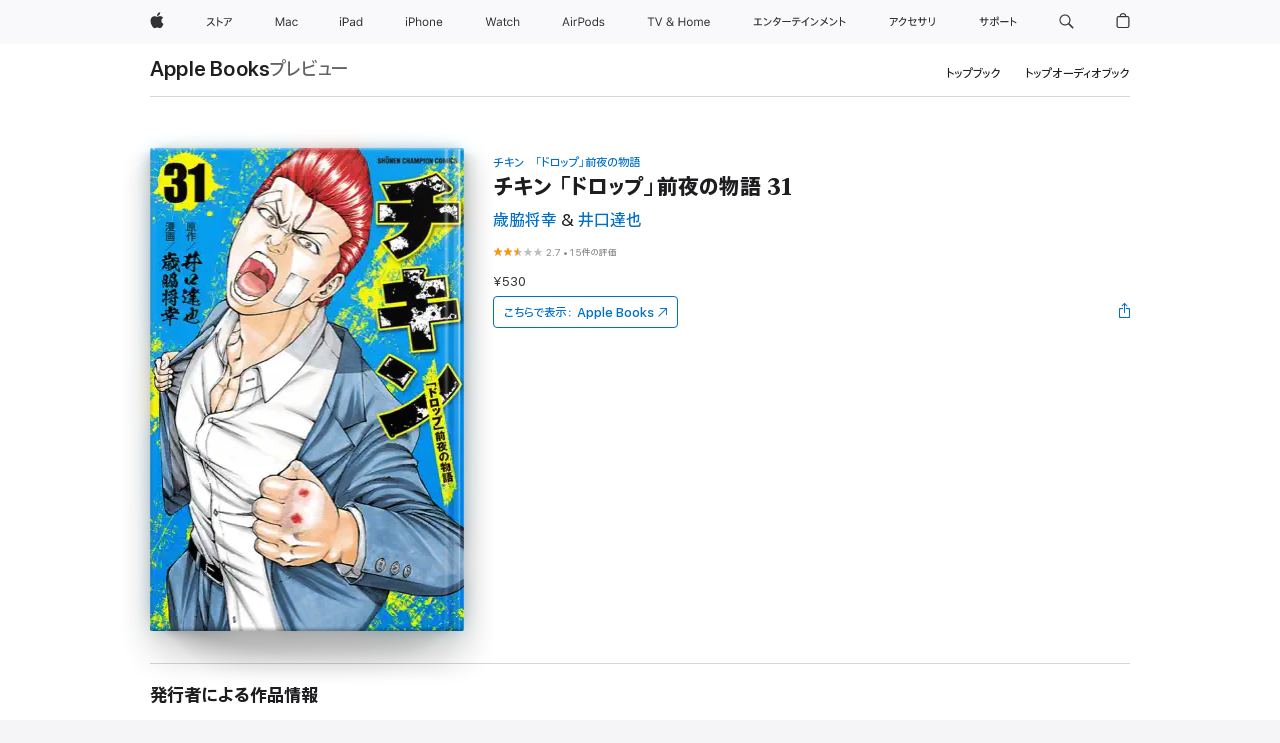

--- FILE ---
content_type: text/html
request_url: https://books.apple.com/jp/book/%E3%83%81%E3%82%AD%E3%83%B3-%E3%83%89%E3%83%AD%E3%83%83%E3%83%97-%E5%89%8D%E5%A4%9C%E3%81%AE%E7%89%A9%E8%AA%9E-31/id1540709465
body_size: 45470
content:
<!DOCTYPE html><html  dir="ltr" lang="ja-JP"><head>
    <meta charset="utf-8">
    <meta http-equiv="X-UA-Compatible" content="IE=edge">
    <meta name="viewport" content="width=device-width, initial-scale=1, viewport-fit=cover">
    <meta name="applicable-device" content="pc,mobile">

    <script id="perfkit">window.initialPageRequestTime = +new Date();</script>
    <link rel="preconnect" href="https://amp-api.books.apple.com" crossorigin="">
<link rel="preconnect" href="https://is1-ssl.mzstatic.com" crossorigin="">
<link rel="preconnect" href="https://is2-ssl.mzstatic.com" crossorigin="">
<link rel="preconnect" href="https://is3-ssl.mzstatic.com" crossorigin="">
<link rel="preconnect" href="https://is4-ssl.mzstatic.com" crossorigin="">
<link rel="preconnect" href="https://is5-ssl.mzstatic.com" crossorigin="">
<link rel="preconnect" href="https://xp.apple.com" crossorigin="">
<link rel="preconnect" href="https://js-cdn.music.apple.com" crossorigin="">
<link rel="preconnect" href="https://www.apple.com" crossorigin="">
    
<meta name="web-experience-app/config/environment" content="%7B%22appVersion%22%3A1%2C%22modulePrefix%22%3A%22web-experience-app%22%2C%22environment%22%3A%22production%22%2C%22rootURL%22%3A%22%2F%22%2C%22locationType%22%3A%22history-hash-router-scroll%22%2C%22historySupportMiddleware%22%3Atrue%2C%22EmberENV%22%3A%7B%22FEATURES%22%3A%7B%7D%2C%22EXTEND_PROTOTYPES%22%3A%7B%22Date%22%3Afalse%7D%2C%22_APPLICATION_TEMPLATE_WRAPPER%22%3Afalse%2C%22_DEFAULT_ASYNC_OBSERVERS%22%3Atrue%2C%22_JQUERY_INTEGRATION%22%3Afalse%2C%22_TEMPLATE_ONLY_GLIMMER_COMPONENTS%22%3Atrue%7D%2C%22APP%22%3A%7B%22PROGRESS_BAR_DELAY%22%3A3000%2C%22CLOCK_INTERVAL%22%3A1000%2C%22LOADING_SPINNER_SPY%22%3Atrue%2C%22BREAKPOINTS%22%3A%7B%22large%22%3A%7B%22min%22%3A1069%2C%22content%22%3A980%7D%2C%22medium%22%3A%7B%22min%22%3A735%2C%22max%22%3A1068%2C%22content%22%3A692%7D%2C%22small%22%3A%7B%22min%22%3A320%2C%22max%22%3A734%2C%22content%22%3A280%7D%7D%2C%22buildVariant%22%3A%22books%22%2C%22name%22%3A%22web-experience-app%22%2C%22version%22%3A%222548.0.0%2B0b472053%22%7D%2C%22MEDIA_API%22%3A%7B%22token%22%3A%22eyJhbGciOiJFUzI1NiIsInR5cCI6IkpXVCIsImtpZCI6IkNOM1dVNkVKTzEifQ.eyJpc3MiOiJOVjBTRVdHRlNSIiwiaWF0IjoxNzY0NzIyNzU2LCJleHAiOjE3NzE5ODAzNTYsInJvb3RfaHR0cHNfb3JpZ2luIjpbImFwcGxlLmNvbSJdfQ.Y-cFl9j5HGWR1S_YFqK_Hy1qwk1hW9aBvWtIfb4iDzMDCQO9JcdexCvQGzSRxWYIEXS3JtD3vpWxYDj3puQYsA%22%7D%2C%22i18n%22%3A%7B%22defaultLocale%22%3A%22en-gb%22%2C%22useDevLoc%22%3Afalse%2C%22pathToLocales%22%3A%22dist%2Flocales%22%7D%2C%22MEDIA_ARTWORK%22%3A%7B%22BREAKPOINTS%22%3A%7B%22large%22%3A%7B%22min%22%3A1069%2C%22content%22%3A980%7D%2C%22medium%22%3A%7B%22min%22%3A735%2C%22max%22%3A1068%2C%22content%22%3A692%7D%2C%22small%22%3A%7B%22min%22%3A320%2C%22max%22%3A734%2C%22content%22%3A280%7D%7D%7D%2C%22API%22%3A%7B%22BookHost%22%3A%22https%3A%2F%2Famp-api.books.apple.com%22%2C%22obcMetadataBaseUrl%22%3A%22%2Fapi%2Fbooks-metadata%22%2C%22globalElementsPath%22%3A%22%2Fglobal-elements%22%7D%2C%22fastboot%22%3A%7B%22hostWhitelist%22%3A%5B%7B%7D%5D%7D%2C%22ember-short-number%22%3A%7B%22locales%22%3A%5B%22ar-dz%22%2C%22ar-bh%22%2C%22ar-eg%22%2C%22ar-iq%22%2C%22ar-jo%22%2C%22ar-kw%22%2C%22ar-lb%22%2C%22ar-ly%22%2C%22ar-ma%22%2C%22ar-om%22%2C%22ar-qa%22%2C%22ar-sa%22%2C%22ar-sd%22%2C%22ar-sy%22%2C%22ar-tn%22%2C%22ar-ae%22%2C%22ar-ye%22%2C%22he-il%22%2C%22iw-il%22%2C%22ca-es%22%2C%22cs-cz%22%2C%22da-dk%22%2C%22de-ch%22%2C%22de-de%22%2C%22el-gr%22%2C%22en-au%22%2C%22en-ca%22%2C%22en-gb%22%2C%22en-us%22%2C%22es-419%22%2C%22es-es%22%2C%22es-mx%22%2C%22es-xl%22%2C%22et-ee%22%2C%22fi-fi%22%2C%22fr-ca%22%2C%22fr-fr%22%2C%22hi-in%22%2C%22hr-hr%22%2C%22hu-hu%22%2C%22id-id%22%2C%22is-is%22%2C%22it-it%22%2C%22iw-il%22%2C%22ja-jp%22%2C%22ko-kr%22%2C%22lt-lt%22%2C%22lv-lv%22%2C%22ms-my%22%2C%22nl-nl%22%2C%22no-no%22%2C%22no-nb%22%2C%22nb-no%22%2C%22pl-pl%22%2C%22pt-br%22%2C%22pt-pt%22%2C%22ro-ro%22%2C%22ru-ru%22%2C%22sk-sk%22%2C%22sv-se%22%2C%22th-th%22%2C%22tr-tr%22%2C%22uk-ua%22%2C%22vi-vi%22%2C%22vi-vn%22%2C%22zh-cn%22%2C%22zh-hans%22%2C%22zh-hans-cn%22%2C%22zh-hant%22%2C%22zh-hant-hk%22%2C%22zh-hant-tw%22%2C%22zh-hk%22%2C%22zh-tw%22%2C%22ar%22%2C%22ca%22%2C%22cs%22%2C%22da%22%2C%22de%22%2C%22el%22%2C%22en%22%2C%22es%22%2C%22fi%22%2C%22fr%22%2C%22he%22%2C%22hi%22%2C%22hr%22%2C%22hu%22%2C%22id%22%2C%22is%22%2C%22it%22%2C%22ja%22%2C%22ko%22%2C%22lt%22%2C%22lv%22%2C%22ms%22%2C%22nb%22%2C%22nl%22%2C%22no%22%2C%22pl%22%2C%22pt%22%2C%22ro%22%2C%22ru%22%2C%22sk%22%2C%22sv%22%2C%22th%22%2C%22tr%22%2C%22uk%22%2C%22vi%22%2C%22zh%22%5D%7D%2C%22ember-cli-mirage%22%3A%7B%22enabled%22%3Afalse%2C%22usingProxy%22%3Afalse%2C%22useDefaultPassthroughs%22%3Atrue%7D%2C%22BREAKPOINTS%22%3A%7B%22large%22%3A%7B%22min%22%3A1069%2C%22content%22%3A980%7D%2C%22medium%22%3A%7B%22min%22%3A735%2C%22max%22%3A1068%2C%22content%22%3A692%7D%2C%22small%22%3A%7B%22min%22%3A320%2C%22max%22%3A734%2C%22content%22%3A280%7D%7D%2C%22METRICS%22%3A%7B%22variant%22%3A%22web%22%2C%22baseFields%22%3A%7B%22appName%22%3A%22web-experience-app%22%2C%22constraintProfiles%22%3A%5B%22AMPWeb%22%5D%7D%2C%22clickstream%22%3A%7B%22enabled%22%3Atrue%2C%22topic%22%3A%5B%22xp_amp_web_exp%22%5D%2C%22autoTrackClicks%22%3Atrue%7D%2C%22performance%22%3A%7B%22enabled%22%3Atrue%2C%22topic%22%3A%22xp_amp_bookstore_perf%22%7D%7D%2C%22MEDIA_SHELF%22%3A%7B%22GRID_CONFIG%22%3A%7B%22books-brick-row%22%3A%7B%22small%22%3A1%2C%22medium%22%3A2%2C%22large%22%3A3%7D%2C%22story%22%3A%7B%22small%22%3A1%2C%22medium%22%3A2%2C%22large%22%3A3%7D%2C%22small-brick%22%3A%7B%22small%22%3A1%2C%22medium%22%3A2%2C%22large%22%3A3%7D%2C%22editorial-lockup-large%22%3A%7B%22small%22%3A1%2C%22medium%22%3A2%2C%22large%22%3A2%7D%2C%22editorial-lockup-medium%22%3A%7B%22small%22%3A1%2C%22medium%22%3A2%2C%22large%22%3A3%7D%2C%22large-brick%22%3A%7B%22small%22%3A1%2C%22medium%22%3A1%2C%22large%22%3A2%7D%2C%22lockup-small%22%3A%7B%22small%22%3A1%2C%22medium%22%3A2%2C%22large%22%3A3%7D%2C%22lockup-large%22%3A%7B%22small%22%3A1%2C%22medium%22%3A3%2C%22large%22%3A4%7D%2C%22posters%22%3A%7B%22small%22%3A1%2C%22medium%22%3A1%2C%22large%22%3A2%7D%2C%22breakout-large%22%3A%7B%22small%22%3A1%2C%22medium%22%3A1%2C%22large%22%3A1%7D%7D%2C%22BREAKPOINTS%22%3A%7B%22large%22%3A%7B%22min%22%3A1069%2C%22content%22%3A980%7D%2C%22medium%22%3A%7B%22min%22%3A735%2C%22max%22%3A1068%2C%22content%22%3A692%7D%2C%22small%22%3A%7B%22min%22%3A320%2C%22max%22%3A734%2C%22content%22%3A280%7D%7D%7D%2C%22SASSKIT_GENERATOR%22%3A%7B%22VIEWPORT_CONFIG%22%3A%7B%22BREAKPOINTS%22%3A%7B%22large%22%3A%7B%22min%22%3A1069%2C%22content%22%3A980%7D%2C%22medium%22%3A%7B%22min%22%3A735%2C%22max%22%3A1068%2C%22content%22%3A692%7D%2C%22small%22%3A%7B%22min%22%3A320%2C%22max%22%3A734%2C%22content%22%3A280%7D%7D%7D%7D%2C%22features%22%3A%7B%22BUILD_VARIANT_APPS%22%3Afalse%2C%22BUILD_VARIANT_BOOKS%22%3Atrue%2C%22BUILD_VARIANT_FITNESS%22%3Afalse%2C%22BUILD_VARIANT_PODCASTS%22%3Afalse%2C%22BUILD_VARIANT_ITUNES%22%3Afalse%2C%22TV%22%3Afalse%2C%22PODCASTS%22%3Afalse%2C%22BOOKS%22%3Atrue%2C%22APPS%22%3Afalse%2C%22ARTISTS%22%3Afalse%2C%22DEEPLINK_ROUTE%22%3Afalse%2C%22EMBER_DATA%22%3Afalse%2C%22CHARTS%22%3Atrue%2C%22FITNESS%22%3Afalse%2C%22SHARE_UI%22%3Atrue%2C%22SEPARATE_RTL_STYLESHEET%22%3Atrue%7D%2C%22%40amp%2Fember-ui-global-elements%22%3A%7B%22useFooterWithoutRefundLink%22%3Atrue%7D%2C%22ember-cli-content-security-policy%22%3A%7B%22policy%22%3A%22upgrade-insecure-requests%20%3B%20default-src%20'none'%3B%20img-src%20'self'%20https%3A%2F%2F*.apple.com%20https%3A%2F%2F*.mzstatic.com%20data%3A%3B%20style-src%20'self'%20https%3A%2F%2F*.apple.com%20'unsafe-inline'%3B%20font-src%20'self'%20https%3A%2F%2F*.apple.com%3B%20media-src%20'self'%20https%3A%2F%2F*.apple.com%20blob%3A%3B%20connect-src%20'self'%20https%3A%2F%2F*.apple.com%20https%3A%2F%2F*.mzstatic.com%3B%20script-src%20'self'%20https%3A%2F%2F*.apple.com%20'unsafe-eval'%20'sha256-4ywTGAe4rEpoHt8XkjbkdOWklMJ%2F1Py%2Fx6b3%2FaGbtSQ%3D'%3B%20frame-src%20'self'%20https%3A%2F%2F*.apple.com%20itmss%3A%20itms-appss%3A%20itms-bookss%3A%20itms-itunesus%3A%20itms-messagess%3A%20itms-podcasts%3A%20itms-watchs%3A%20macappstores%3A%20musics%3A%20apple-musics%3A%20podcasts%3A%20videos%3A%3B%22%2C%22reportOnly%22%3Afalse%7D%2C%22exportApplicationGlobal%22%3Afalse%7D">
<!-- EMBER_CLI_FASTBOOT_TITLE --><link rel="stylesheet preload" name="fonts" href="//www.apple.com/wss/fonts?families=SF+Pro,v2|SF+Pro+JP,v1|SF+Pro+Icons,v1|SF+Pro+Rounded,v1|New+York+Small,v1|New+York+Medium,v1" as="style"><link rel="stylesheet" type="text/css" href="https://www.apple.com/api-www/global-elements/global-header/v1/assets/globalheader.css" data-global-elements-nav-styles>
<link rel="stylesheet" type="text/css" href="/global-elements/2426.0.0/ja_JP/ac-global-footer.3a30a908449ea04d532a1ef2775a3684.css" data-global-elements-footer-styles>
<meta name="ac-gn-search-suggestions-enabled" content="false"/>
<meta name="globalnav-search-suggestions-enabled" content="false"/>
    <title>
      ‎歳脇将幸 &amp; 井口達也の「チキン 「ドロップ」前夜の物語 31」をApple Booksで
    </title>
      <meta name="keywords" content="ダウンロード,チキン 「ドロップ」前夜の物語 31,iPhoneのブック,iPad,Mac,Apple Books">

      <meta name="description" content="目の前で拉致られたマユを救うために相模原鬼兵隊のアジトに向かった達也とアカシ!! だが、そこには元狛江愚連隊の白井がいて…!?">

<!---->
      <link rel="canonical" href="https://books.apple.com/jp/book/%E3%83%81%E3%82%AD%E3%83%B3-%E3%83%89%E3%83%AD%E3%83%83%E3%83%97-%E5%89%8D%E5%A4%9C%E3%81%AE%E7%89%A9%E8%AA%9E-31/id1540709465">

      <link rel="icon" sizes="48x48" href="https://books.apple.com/assets/images/favicon/favicon-books-48-a8eb8171a8d912ed29d99e7a134953d3.png" type="image/png">

<!---->
<!---->
      <meta name="apple:content_id" content="1540709465">

<!---->
      <script name="schema:book" type="application/ld+json">
        {"@context":"http://schema.org","@type":"Book","additionalType":"Product","author":"歳脇将幸 &amp; 井口達也","bookFormat":"EBook","datePublished":"2020-12-08T00:00:00.000Z","description":"目の前で拉致られたマユを救うために相模原鬼兵隊のアジトに向かった達也とアカシ!! だが、そこには元狛江愚連隊の白井がいて…!?","genre":["少年","ブック","マンガ／グラフィックノベル","マンガ","ハードボイルド"],"image":"https://is1-ssl.mzstatic.com/image/thumb/Publication114/v4/bf/65/50/bf6550bf-d366-2450-6b2f-3f39e9ab00b0/27313_123281500_001_001_artwork_20201204174916.jpg/1200x630wy.png","inLanguage":"ja","name":"チキン 「ドロップ」前夜の物語 31","numberOfPages":191,"publisher":"秋田書店","thumbnailUrl":["https://is1-ssl.mzstatic.com/image/thumb/Publication114/v4/bf/65/50/bf6550bf-d366-2450-6b2f-3f39e9ab00b0/27313_123281500_001_001_artwork_20201204174916.jpg/1200x675wy.jpg","https://is1-ssl.mzstatic.com/image/thumb/Publication114/v4/bf/65/50/bf6550bf-d366-2450-6b2f-3f39e9ab00b0/27313_123281500_001_001_artwork_20201204174916.jpg/1200x900wy.jpg","https://is1-ssl.mzstatic.com/image/thumb/Publication114/v4/bf/65/50/bf6550bf-d366-2450-6b2f-3f39e9ab00b0/27313_123281500_001_001_artwork_20201204174916.jpg/1200x1200wy.jpg"],"isPartof":{"@type":"BookSeries","name":"チキン　「ドロップ」前夜の物語"},"offers":{"@type":"Offer","price":530,"priceCurrency":"JPY","hasMerchantReturnPolicy":{"@type":"MerchantReturnPolicy","returnPolicyCategory":"https://schema.org/MerchantReturnNotPermitted","merchantReturnDays":0}},"aggregateRating":{"@type":"AggregateRating","ratingValue":2.7,"reviewCount":15}}
      </script>

        <meta property="al:ios:app_store_id" content="364709193">
        <meta property="al:ios:app_name" content="Apple Books">

        <meta property="og:title" content="‎チキン 「ドロップ」前夜の物語 31">
        <meta property="og:description" content="‎マンガ／グラフィックノベル · 2020年">
        <meta property="og:site_name" content="Apple Books">
        <meta property="og:url" content="https://books.apple.com/jp/book/%E3%83%81%E3%82%AD%E3%83%B3-%E3%83%89%E3%83%AD%E3%83%83%E3%83%97-%E5%89%8D%E5%A4%9C%E3%81%AE%E7%89%A9%E8%AA%9E-31/id1540709465">
        <meta property="og:image" content="https://is1-ssl.mzstatic.com/image/thumb/Publication114/v4/bf/65/50/bf6550bf-d366-2450-6b2f-3f39e9ab00b0/27313_123281500_001_001_artwork_20201204174916.jpg/1200x630wy.png">
        <meta property="og:image:alt" content="歳脇将幸 &amp; 井口達也の「チキン 「ドロップ」前夜の物語 31」をApple Booksで">
        <meta property="og:image:type" content="image/png">
        <meta property="og:image:width" content="1200">
        <meta property="og:image:height" content="630">
        <meta property="og:image:secure_url" content="https://is1-ssl.mzstatic.com/image/thumb/Publication114/v4/bf/65/50/bf6550bf-d366-2450-6b2f-3f39e9ab00b0/27313_123281500_001_001_artwork_20201204174916.jpg/1200x630wy.png">
        <meta property="og:type" content="book">
        <meta property="og:locale" content="ja_JP">

        <meta name="twitter:title" content="‎チキン 「ドロップ」前夜の物語 31">
        <meta name="twitter:description" content="‎マンガ／グラフィックノベル · 2020年">
        <meta name="twitter:site" content="@AppleBooks">
        <meta name="twitter:card" content="summary_large_image">
        <meta name="twitter:image" content="https://is1-ssl.mzstatic.com/image/thumb/Publication114/v4/bf/65/50/bf6550bf-d366-2450-6b2f-3f39e9ab00b0/27313_123281500_001_001_artwork_20201204174916.jpg/1200x600wy.png">
        <meta name="twitter:image:alt" content="歳脇将幸 &amp; 井口達也の「チキン 「ドロップ」前夜の物語 31」をApple Booksで">

<!---->
    <meta name="version" content="2548.0.0">
    <!-- @@HEAD@@ -->
    <script src="https://js-cdn.music.apple.com/musickit/v2/amp/musickit.js?t=1764722790239"></script>

    <link integrity="" rel="stylesheet" href="/assets/web-experience-app-real-f1ca40148188f63f7dd2cd7d4d6d7e05.css" data-rtl="/assets/web-experience-rtl-app-dc89d135bf4a79beed79bacafc906bdf.css">

    
  </head>
  <body class="no-js no-touch globalnav-scrim">
    <script type="x/boundary" id="fastboot-body-start"></script><div id="globalheader"><aside id="globalmessage-segment" lang="ja-JP" dir="ltr" class="globalmessage-segment"><ul data-strings="{&quot;view&quot;:&quot;{%STOREFRONT%} &#x30B9;&#x30C8;&#x30A2; &#x30C8;&#x30C3;&#x30D7;&#x30DA;&#x30FC;&#x30B8;&quot;,&quot;segments&quot;:{&quot;smb&quot;:&quot;&#x30D3;&#x30B8;&#x30CD;&#x30B9;&#x5411;&#x3051;&#x30B9;&#x30C8;&#x30A2; &#x30C8;&#x30C3;&#x30D7;&#x30DA;&#x30FC;&#x30B8;&quot;,&quot;eduInd&quot;:&quot;&#x5B66;&#x751F;&#x30FB;&#x6559;&#x8077;&#x54E1;&#x5411;&#x3051;&#x30B9;&#x30C8;&#x30A2; &#x30C8;&#x30C3;&#x30D7;&#x30DA;&#x30FC;&#x30B8;&quot;,&quot;other&quot;:&quot;&#x30B9;&#x30C8;&#x30A2; &#x30C8;&#x30C3;&#x30D7;&#x30DA;&#x30FC;&#x30B8;&quot;},&quot;exit&quot;:&quot;&#x30B9;&#x30C8;&#x30A2;&#x3092;&#x96E2;&#x308C;&#x308B;&quot;}" class="globalmessage-segment-content"></ul></aside><nav id="globalnav" lang="ja-JP" dir="ltr" aria-label="&#x30B0;&#x30ED;&#x30FC;&#x30D0;&#x30EB;" data-analytics-element-engagement-start="globalnav:onFlyoutOpen" data-analytics-element-engagement-end="globalnav:onFlyoutClose" data-store-api="https://www.apple.com/[storefront]/shop/bag/status" data-analytics-activitymap-region-id="global nav" data-analytics-region="global nav" class="globalnav no-js   "><div class="globalnav-content"><div class="globalnav-item globalnav-menuback"><button aria-label="&#x30E1;&#x30A4;&#x30F3;&#x30E1;&#x30CB;&#x30E5;&#x30FC;" class="globalnav-menuback-button"><span class="globalnav-chevron-icon"><svg height="48" viewbox="0 0 9 48" width="9" xmlns="http://www.w3.org/2000/svg"><path d="m1.5618 24.0621 6.5581-6.4238c.2368-.2319.2407-.6118.0088-.8486-.2324-.2373-.6123-.2407-.8486-.0088l-7 6.8569c-.1157.1138-.1807.2695-.1802.4316.001.1621.0674.3174.1846.4297l7 6.7241c.1162.1118.2661.1675.4155.1675.1577 0 .3149-.062.4326-.1846.2295-.2388.2222-.6187-.0171-.8481z"/></svg></span></button></div><ul id="globalnav-list" class="globalnav-list"><li data-analytics-element-engagement="globalnav hover - apple" class="
				globalnav-item
				globalnav-item-apple
				
				
			"><a href="https://www.apple.com/jp/" data-globalnav-item-name="apple" data-analytics-title="apple home" aria-label="Apple" class="globalnav-link globalnav-link-apple"><span class="globalnav-image-regular globalnav-link-image"><svg height="44" viewbox="0 0 14 44" width="14" xmlns="http://www.w3.org/2000/svg"><path d="m13.0729 17.6825a3.61 3.61 0 0 0 -1.7248 3.0365 3.5132 3.5132 0 0 0 2.1379 3.2223 8.394 8.394 0 0 1 -1.0948 2.2618c-.6816.9812-1.3943 1.9623-2.4787 1.9623s-1.3633-.63-2.613-.63c-1.2187 0-1.6525.6507-2.644.6507s-1.6834-.9089-2.4787-2.0243a9.7842 9.7842 0 0 1 -1.6628-5.2776c0-3.0984 2.014-4.7405 3.9969-4.7405 1.0535 0 1.9314.6919 2.5924.6919.63 0 1.6112-.7333 2.8092-.7333a3.7579 3.7579 0 0 1 3.1604 1.5802zm-3.7284-2.8918a3.5615 3.5615 0 0 0 .8469-2.22 1.5353 1.5353 0 0 0 -.031-.32 3.5686 3.5686 0 0 0 -2.3445 1.2084 3.4629 3.4629 0 0 0 -.8779 2.1585 1.419 1.419 0 0 0 .031.2892 1.19 1.19 0 0 0 .2169.0207 3.0935 3.0935 0 0 0 2.1586-1.1368z"/></svg></span><span class="globalnav-image-compact globalnav-link-image"><svg height="48" viewbox="0 0 17 48" width="17" xmlns="http://www.w3.org/2000/svg"><path d="m15.5752 19.0792a4.2055 4.2055 0 0 0 -2.01 3.5376 4.0931 4.0931 0 0 0 2.4908 3.7542 9.7779 9.7779 0 0 1 -1.2755 2.6351c-.7941 1.1431-1.6244 2.2862-2.8878 2.2862s-1.5883-.734-3.0443-.734c-1.42 0-1.9252.7581-3.08.7581s-1.9611-1.0589-2.8876-2.3584a11.3987 11.3987 0 0 1 -1.9373-6.1487c0-3.61 2.3464-5.523 4.6566-5.523 1.2274 0 2.25.8062 3.02.8062.734 0 1.8771-.8543 3.2729-.8543a4.3778 4.3778 0 0 1 3.6822 1.841zm-6.8586-2.0456a1.3865 1.3865 0 0 1 -.2527-.024 1.6557 1.6557 0 0 1 -.0361-.337 4.0341 4.0341 0 0 1 1.0228-2.5148 4.1571 4.1571 0 0 1 2.7314-1.4078 1.7815 1.7815 0 0 1 .0361.373 4.1487 4.1487 0 0 1 -.9867 2.587 3.6039 3.6039 0 0 1 -2.5148 1.3236z"/></svg></span><span class="globalnav-link-text">Apple</span></a></li><li data-topnav-flyout-item="menu" data-topnav-flyout-label="Menu" role="none" class="globalnav-item globalnav-menu"><div data-topnav-flyout="menu" class="globalnav-flyout"><div class="globalnav-menu-list"><div data-analytics-element-engagement="globalnav hover - store" class="
				globalnav-item
				globalnav-item-store
				globalnav-item-menu
				
			"><ul role="none" class="globalnav-submenu-trigger-group"><li class="globalnav-submenu-trigger-item"><a href="https://www.apple.com/jp/shop/goto/store" data-globalnav-item-name="store" data-topnav-flyout-trigger-compact data-analytics-title="store" data-analytics-element-engagement="hover - store" aria-label="&#x30B9;&#x30C8;&#x30A2;" class="globalnav-link globalnav-submenu-trigger-link globalnav-link-store"><span class="globalnav-link-text-container"><span class="globalnav-image-regular globalnav-link-image"><svg height="44" viewbox="0 0 27 44" width="27" xmlns="http://www.w3.org/2000/svg"><path d="m9.0348 25.3938-.8633.7437c-.8398-.9956-1.8589-2.0269-2.9268-2.9268-1.0913 1.2598-2.3984 2.2788-3.8735 2.9268l-.6597-.8037c2.9023-1.2471 4.9771-3.8979 5.6489-6.1528h-4.9413v-.9351h5.4809l.8037.3716c-.396 1.3555-1.0073 2.6626-1.8472 3.8018 1.1636.9477 2.2071 1.9428 3.1783 2.9745zm3.1592-4.0058v4.7852h-1.0557v-8.8989h1.0557v3.0103c1.6909.7197 3.2861 1.5352 4.6172 2.3267l-.5996.9238c-1.1514-.756-2.5665-1.5114-4.0176-2.1471zm10.2461.2519c1.0317-.6479 1.835-1.6553 2.1587-2.5308h-6.9438v-.9595h7.5195l.8638.4199c-.6118 1.4868-1.583 2.8901-2.8784 3.73zm-4.1138 3.814c2.1709-1.0078 2.5547-2.4946 2.5547-4.6177v-.8755h1.0557v.8877c0 2.2188-.4678 4.1377-2.9268 5.373z"/></svg></span><span class="globalnav-link-text">&#x30B9;&#x30C8;&#x30A2;</span></span></a></li></ul></div><div data-analytics-element-engagement="globalnav hover - mac" class="
				globalnav-item
				globalnav-item-mac
				globalnav-item-menu
				
			"><ul role="none" class="globalnav-submenu-trigger-group"><li class="globalnav-submenu-trigger-item"><a href="https://www.apple.com/jp/mac/" data-globalnav-item-name="mac" data-topnav-flyout-trigger-compact data-analytics-title="mac" data-analytics-element-engagement="hover - mac" aria-label="Mac" class="globalnav-link globalnav-submenu-trigger-link globalnav-link-mac"><span class="globalnav-link-text-container"><span class="globalnav-image-regular globalnav-link-image"><svg height="44" viewbox="0 0 23 44" width="23" xmlns="http://www.w3.org/2000/svg"><path d="m8.1558 25.9987v-6.457h-.0703l-2.666 6.457h-.8907l-2.666-6.457h-.0703v6.457h-.9844v-8.4551h1.2246l2.8945 7.0547h.0938l2.8945-7.0547h1.2246v8.4551zm2.5166-1.7696c0-1.1309.832-1.7812 2.3027-1.8691l1.8223-.1113v-.5742c0-.7793-.4863-1.207-1.4297-1.207-.7559 0-1.2832.2871-1.4238.7852h-1.0195c.1348-1.0137 1.1309-1.6816 2.4785-1.6816 1.541 0 2.4023.791 2.4023 2.1035v4.3242h-.9609v-.9318h-.0938c-.4102.6738-1.1016 1.043-1.9453 1.043-1.2246 0-2.1328-.7266-2.1328-1.8809zm4.125-.5859v-.5801l-1.6992.1113c-.9609.0645-1.3828.3984-1.3828 1.0312 0 .6445.5449 1.0195 1.2773 1.0195 1.0371.0001 1.8047-.6796 1.8047-1.5819zm6.958-2.0273c-.1641-.627-.7207-1.1367-1.6289-1.1367-1.1367 0-1.8516.9082-1.8516 2.3379 0 1.459.7266 2.3848 1.8516 2.3848.8496 0 1.4414-.3926 1.6289-1.1074h1.0195c-.1816 1.1602-1.125 2.0156-2.6426 2.0156-1.7695 0-2.9004-1.2832-2.9004-3.293 0-1.9688 1.125-3.2461 2.8945-3.2461 1.5352 0 2.4727.9199 2.6484 2.0449z"/></svg></span><span class="globalnav-link-text">Mac</span></span></a></li></ul></div><div data-analytics-element-engagement="globalnav hover - ipad" class="
				globalnav-item
				globalnav-item-ipad
				globalnav-item-menu
				
			"><ul role="none" class="globalnav-submenu-trigger-group"><li class="globalnav-submenu-trigger-item"><a href="https://www.apple.com/jp/ipad/" data-globalnav-item-name="ipad" data-topnav-flyout-trigger-compact data-analytics-title="ipad" data-analytics-element-engagement="hover - ipad" aria-label="iPad" class="globalnav-link globalnav-submenu-trigger-link globalnav-link-ipad"><span class="globalnav-link-text-container"><span class="globalnav-image-regular globalnav-link-image"><svg height="44" viewbox="0 0 24 44" width="24" xmlns="http://www.w3.org/2000/svg"><path d="m14.9575 23.7002c0 .902-.768 1.582-1.805 1.582-.732 0-1.277-.375-1.277-1.02 0-.632.422-.966 1.383-1.031l1.699-.111zm-1.395-4.072c-1.347 0-2.343.668-2.478 1.681h1.019c.141-.498.668-.785 1.424-.785.944 0 1.43.428 1.43 1.207v.574l-1.822.112c-1.471.088-2.303.738-2.303 1.869 0 1.154.908 1.881 2.133 1.881.844 0 1.535-.369 1.945-1.043h.094v.931h.961v-4.324c0-1.312-.862-2.103-2.403-2.103zm6.769 5.575c-1.155 0-1.846-.885-1.846-2.361 0-1.471.697-2.362 1.846-2.362 1.142 0 1.857.914 1.857 2.362 0 1.459-.709 2.361-1.857 2.361zm1.834-8.027v3.503h-.088c-.358-.691-1.102-1.107-1.981-1.107-1.605 0-2.654 1.289-2.654 3.27 0 1.986 1.037 3.269 2.654 3.269.873 0 1.623-.416 2.022-1.119h.093v1.008h.961v-8.824zm-15.394 4.869h-1.863v-3.563h1.863c1.225 0 1.899.639 1.899 1.799 0 1.119-.697 1.764-1.899 1.764zm.276-4.5h-3.194v8.455h1.055v-3.018h2.127c1.588 0 2.719-1.119 2.719-2.701 0-1.611-1.108-2.736-2.707-2.736zm-6.064 8.454h1.008v-6.316h-1.008zm-.199-8.237c0-.387.316-.704.703-.704s.703.317.703.704c0 .386-.316.703-.703.703s-.703-.317-.703-.703z"/></svg></span><span class="globalnav-link-text">iPad</span></span></a></li></ul></div><div data-analytics-element-engagement="globalnav hover - iphone" class="
				globalnav-item
				globalnav-item-iphone
				globalnav-item-menu
				
			"><ul role="none" class="globalnav-submenu-trigger-group"><li class="globalnav-submenu-trigger-item"><a href="https://www.apple.com/jp/iphone/" data-globalnav-item-name="iphone" data-topnav-flyout-trigger-compact data-analytics-title="iphone" data-analytics-element-engagement="hover - iphone" aria-label="iPhone" class="globalnav-link globalnav-submenu-trigger-link globalnav-link-iphone"><span class="globalnav-link-text-container"><span class="globalnav-image-regular globalnav-link-image"><svg height="44" viewbox="0 0 38 44" width="38" xmlns="http://www.w3.org/2000/svg"><path d="m32.7129 22.3203h3.48c-.023-1.119-.691-1.857-1.693-1.857-1.008 0-1.711.738-1.787 1.857zm4.459 2.045c-.293 1.078-1.277 1.746-2.66 1.746-1.752 0-2.848-1.266-2.848-3.264 0-1.986 1.113-3.275 2.848-3.275 1.705 0 2.742 1.213 2.742 3.176v.386h-4.541v.047c.053 1.248.75 2.039 1.822 2.039.815 0 1.366-.298 1.629-.855zm-12.282-4.682h.961v.996h.094c.316-.697.932-1.107 1.898-1.107 1.418 0 2.209.838 2.209 2.338v4.09h-1.007v-3.844c0-1.137-.481-1.676-1.489-1.676s-1.658.674-1.658 1.781v3.739h-1.008zm-2.499 3.158c0-1.5-.674-2.361-1.869-2.361-1.196 0-1.87.861-1.87 2.361 0 1.495.674 2.362 1.87 2.362 1.195 0 1.869-.867 1.869-2.362zm-4.782 0c0-2.033 1.114-3.269 2.913-3.269 1.798 0 2.912 1.236 2.912 3.269 0 2.028-1.114 3.27-2.912 3.27-1.799 0-2.913-1.242-2.913-3.27zm-6.636-5.666h1.008v3.504h.093c.317-.697.979-1.107 1.946-1.107 1.336 0 2.179.855 2.179 2.338v4.09h-1.007v-3.844c0-1.119-.504-1.676-1.459-1.676-1.131 0-1.752.715-1.752 1.781v3.739h-1.008zm-6.015 4.87h1.863c1.202 0 1.899-.645 1.899-1.764 0-1.16-.674-1.799-1.899-1.799h-1.863zm2.139-4.5c1.599 0 2.707 1.125 2.707 2.736 0 1.582-1.131 2.701-2.719 2.701h-2.127v3.018h-1.055v-8.455zm-6.114 8.454h1.008v-6.316h-1.008zm-.2-8.238c0-.386.317-.703.703-.703.387 0 .704.317.704.703 0 .387-.317.704-.704.704-.386 0-.703-.317-.703-.704z"/></svg></span><span class="globalnav-link-text">iPhone</span></span></a></li></ul></div><div data-analytics-element-engagement="globalnav hover - watch" class="
				globalnav-item
				globalnav-item-watch
				globalnav-item-menu
				
			"><ul role="none" class="globalnav-submenu-trigger-group"><li class="globalnav-submenu-trigger-item"><a href="https://www.apple.com/jp/watch/" data-globalnav-item-name="watch" data-topnav-flyout-trigger-compact data-analytics-title="watch" data-analytics-element-engagement="hover - watch" aria-label="Watch" class="globalnav-link globalnav-submenu-trigger-link globalnav-link-watch"><span class="globalnav-link-text-container"><span class="globalnav-image-regular globalnav-link-image"><svg height="44" viewbox="0 0 35 44" width="35" xmlns="http://www.w3.org/2000/svg"><path d="m28.9819 17.1758h1.008v3.504h.094c.316-.697.978-1.108 1.945-1.108 1.336 0 2.18.856 2.18 2.338v4.09h-1.008v-3.844c0-1.119-.504-1.675-1.459-1.675-1.131 0-1.752.715-1.752 1.781v3.738h-1.008zm-2.42 4.441c-.164-.627-.721-1.136-1.629-1.136-1.137 0-1.852.908-1.852 2.338 0 1.459.727 2.384 1.852 2.384.849 0 1.441-.392 1.629-1.107h1.019c-.182 1.16-1.125 2.016-2.642 2.016-1.77 0-2.901-1.284-2.901-3.293 0-1.969 1.125-3.247 2.895-3.247 1.535 0 2.472.92 2.648 2.045zm-6.533-3.568v1.635h1.407v.844h-1.407v3.574c0 .744.282 1.06.938 1.06.182 0 .281-.006.469-.023v.85c-.2.035-.393.058-.592.058-1.301 0-1.822-.48-1.822-1.687v-3.832h-1.02v-.844h1.02v-1.635zm-4.2 5.596v-.58l-1.699.111c-.961.064-1.383.398-1.383 1.031 0 .645.545 1.02 1.277 1.02 1.038 0 1.805-.68 1.805-1.582zm-4.125.586c0-1.131.832-1.782 2.303-1.869l1.822-.112v-.574c0-.779-.486-1.207-1.43-1.207-.755 0-1.283.287-1.423.785h-1.02c.135-1.014 1.131-1.682 2.479-1.682 1.541 0 2.402.792 2.402 2.104v4.324h-.961v-.931h-.094c-.41.673-1.101 1.043-1.945 1.043-1.225 0-2.133-.727-2.133-1.881zm-7.684 1.769h-.996l-2.303-8.455h1.101l1.682 6.873h.07l1.893-6.873h1.066l1.893 6.873h.07l1.682-6.873h1.101l-2.302 8.455h-.996l-1.946-6.674h-.07z"/></svg></span><span class="globalnav-link-text">Watch</span></span></a></li></ul></div><div data-analytics-element-engagement="globalnav hover - airpods" class="
				globalnav-item
				globalnav-item-airpods
				globalnav-item-menu
				
			"><ul role="none" class="globalnav-submenu-trigger-group"><li class="globalnav-submenu-trigger-item"><a href="https://www.apple.com/jp/airpods/" data-globalnav-item-name="airpods" data-topnav-flyout-trigger-compact data-analytics-title="airpods" data-analytics-element-engagement="hover - airpods" aria-label="AirPods" class="globalnav-link globalnav-submenu-trigger-link globalnav-link-airpods"><span class="globalnav-link-text-container"><span class="globalnav-image-regular globalnav-link-image"><svg height="44" viewbox="0 0 43 44" width="43" xmlns="http://www.w3.org/2000/svg"><path d="m11.7153 19.6836h.961v.937h.094c.187-.615.914-1.048 1.752-1.048.164 0 .375.011.504.029v1.008c-.082-.024-.446-.059-.645-.059-.961 0-1.658.645-1.658 1.535v3.914h-1.008zm28.135-.111c1.324 0 2.244.656 2.379 1.693h-.996c-.135-.504-.627-.838-1.389-.838-.75 0-1.336.381-1.336.943 0 .434.352.704 1.096.885l.973.235c1.189.287 1.763.802 1.763 1.711 0 1.13-1.095 1.91-2.531 1.91-1.406 0-2.373-.674-2.484-1.723h1.037c.17.533.674.873 1.482.873.85 0 1.459-.404 1.459-.984 0-.434-.328-.727-1.002-.891l-1.084-.264c-1.183-.287-1.722-.796-1.722-1.71 0-1.049 1.013-1.84 2.355-1.84zm-6.665 5.631c-1.155 0-1.846-.885-1.846-2.362 0-1.471.697-2.361 1.846-2.361 1.142 0 1.857.914 1.857 2.361 0 1.459-.709 2.362-1.857 2.362zm1.834-8.028v3.504h-.088c-.358-.691-1.102-1.107-1.981-1.107-1.605 0-2.654 1.289-2.654 3.269 0 1.987 1.037 3.27 2.654 3.27.873 0 1.623-.416 2.022-1.119h.094v1.007h.961v-8.824zm-9.001 8.028c-1.195 0-1.869-.868-1.869-2.362 0-1.5.674-2.361 1.869-2.361 1.196 0 1.869.861 1.869 2.361 0 1.494-.673 2.362-1.869 2.362zm0-5.631c-1.799 0-2.912 1.236-2.912 3.269 0 2.028 1.113 3.27 2.912 3.27s2.912-1.242 2.912-3.27c0-2.033-1.113-3.269-2.912-3.269zm-17.071 6.427h1.008v-6.316h-1.008zm-.199-8.238c0-.387.317-.703.703-.703.387 0 .703.316.703.703s-.316.703-.703.703c-.386 0-.703-.316-.703-.703zm-6.137 4.922 1.324-3.773h.093l1.325 3.773zm1.892-5.139h-1.043l-3.117 8.455h1.107l.85-2.42h3.363l.85 2.42h1.107zm14.868 4.5h-1.864v-3.562h1.864c1.224 0 1.898.639 1.898 1.799 0 1.119-.697 1.763-1.898 1.763zm.275-4.5h-3.193v8.455h1.054v-3.017h2.127c1.588 0 2.719-1.119 2.719-2.701 0-1.612-1.107-2.737-2.707-2.737z"/></svg></span><span class="globalnav-link-text">AirPods</span></span></a></li></ul></div><div data-analytics-element-engagement="globalnav hover - tv-home" class="
				globalnav-item
				globalnav-item-tv-home
				globalnav-item-menu
				
			"><ul role="none" class="globalnav-submenu-trigger-group"><li class="globalnav-submenu-trigger-item"><a href="https://www.apple.com/jp/tv-home/" data-globalnav-item-name="tv-home" data-topnav-flyout-trigger-compact data-analytics-title="tv &amp; home" data-analytics-element-engagement="hover - tv &amp; home" aria-label="TV &amp; &#x30DB;&#x30FC;&#x30E0;" class="globalnav-link globalnav-submenu-trigger-link globalnav-link-tv-home"><span class="globalnav-link-text-container"><span class="globalnav-image-regular globalnav-link-image"><svg height="44" viewbox="0 0 65 44" width="65" xmlns="http://www.w3.org/2000/svg"><path d="m4.3755 26v-7.5059h-2.7246v-.9492h6.5039v.9492h-2.7246v7.5059zm7.7314 0-3.1172-8.4551h1.1074l2.4844 7.0898h.0938l2.4844-7.0898h1.1074l-3.1172 8.4551zm13.981-.8438c-.7207.6328-1.7109 1.002-2.7363 1.002-1.6816 0-2.8594-.9961-2.8594-2.4141 0-1.002.5449-1.7637 1.6758-2.3613.0762-.0352.2344-.1172.3281-.1641-.7793-.8203-1.0605-1.3652-1.0605-1.9805 0-1.084.9199-1.8926 2.1562-1.8926 1.248 0 2.1562.7969 2.1562 1.9043 0 .8672-.5215 1.5-1.8281 2.1855l2.1152 2.2734c.2637-.5273.3984-1.2188.3984-2.2734v-.1465h.9844v.1523c0 1.3125-.2344 2.2676-.6973 2.9824l1.4708 1.5764h-1.3242zm-4.541-1.4824c0 .9492.7676 1.5938 1.8984 1.5938.7676 0 1.5586-.3047 2.0215-.791l-2.3906-2.6133c-.0645.0234-.2168.0996-.2988.1406-.8145.4219-1.2305 1.0078-1.2305 1.6699zm3.2109-4.3886c0-.6562-.4746-1.1016-1.1602-1.1016-.6738 0-1.1543.457-1.1543 1.1133 0 .4688.2402.8789.9082 1.541 1.0313-.5274 1.4063-.9492 1.4063-1.5527zm13.5176 6.7148v-3.8496h-4.6406v3.8496h-1.0547v-8.4551h1.0547v3.6562h4.6406v-3.6562h1.0547v8.4551zm2.6455-3.1582c0-2.0332 1.1133-3.2695 2.9121-3.2695s2.9121 1.2363 2.9121 3.2695c0 2.0273-1.1133 3.2695-2.9121 3.2695s-2.9121-1.2422-2.9121-3.2695zm4.7812 0c0-1.5-.6738-2.3613-1.8691-2.3613s-1.8691.8613-1.8691 2.3613c0 1.4941.6738 2.3613 1.8691 2.3613s1.8691-.8672 1.8691-2.3613zm2.5054-3.1582h.9609v.9961h.0938c.2871-.7031.9199-1.1074 1.7637-1.1074.8555 0 1.4531.4512 1.7461 1.1074h.0938c.3398-.668 1.0605-1.1074 1.9336-1.1074 1.2891 0 2.0098.7383 2.0098 2.0625v4.3652h-1.0078v-4.1309c0-.9316-.4395-1.3887-1.3301-1.3887-.8789 0-1.4648.6562-1.4648 1.459v4.0606h-1.0078v-4.2891c0-.75-.5215-1.2305-1.3184-1.2305-.8262 0-1.4648.7148-1.4648 1.6055v3.9141h-1.0078v-6.3164zm15.5127 4.6816c-.293 1.0781-1.2773 1.7461-2.6602 1.7461-1.752 0-2.8477-1.2656-2.8477-3.2637 0-1.9863 1.1133-3.2754 2.8477-3.2754 1.7051 0 2.7422 1.2129 2.7422 3.1758v.3867h-4.541v.0469c.0527 1.248.75 2.0391 1.8223 2.0391.8145 0 1.3652-.2988 1.6289-.8555zm-4.459-2.0449h3.4805c-.0234-1.1191-.6914-1.8574-1.6934-1.8574-1.0078 0-1.7109.7383-1.7871 1.8574z"/></svg></span><span class="globalnav-link-text">TV &amp; Home</span></span></a></li></ul></div><div data-analytics-element-engagement="globalnav hover - entertainment" class="
				globalnav-item
				globalnav-item-entertainment
				globalnav-item-menu
				
			"><ul role="none" class="globalnav-submenu-trigger-group"><li class="globalnav-submenu-trigger-item"><a href="https://www.apple.com/jp/entertainment/" data-globalnav-item-name="entertainment" data-topnav-flyout-trigger-compact data-analytics-title="entertainment" data-analytics-element-engagement="hover - entertainment" aria-label="&#x30A8;&#x30F3;&#x30BF;&#x30FC;&#x30C6;&#x30A4;&#x30F3;&#x30E1;&#x30F3;&#x30C8;" class="globalnav-link globalnav-submenu-trigger-link globalnav-link-entertainment"><span class="globalnav-link-text-container"><span class="globalnav-image-regular globalnav-link-image"><svg height="44" viewbox="0 0 93 44" width="93" xmlns="http://www.w3.org/2000/svg"><path d="m9.0574 24.3487v.9434h-8.3496v-.9434h3.5977v-4.8984h-2.8301v-.9492h6.8145v.9492h-2.8945v4.8984h3.6621zm4.5645-3.6855c-.7676-.6504-1.7988-1.3066-2.8535-1.834l.5859-.8789c1.084.5156 2.1855 1.1895 2.9414 1.7988zm-2.6367 4.2363c2.8652-.4102 5.6133-2.3262 6.9434-5.0273l.6973.7793c-1.4648 2.7715-4.2949 4.8105-7.2363 5.2441l-.4043-.9961zm16.793-6.2871c-.627 3.4922-2.6895 6.3574-5.8359 7.4883l-.6211-.8438c1.3887-.4688 2.543-1.2832 3.4043-2.291-.791-.6445-1.582-1.1777-2.3613-1.5938l.5859-.7441c.9023.4805 1.6934.9844 2.4023 1.5117.6211-.9258 1.0312-1.957 1.2246-2.9531h-3.2285c-.7324 1.2246-1.6816 2.3145-2.7129 3.1816l-.7793-.6738c1.4531-1.2129 2.7715-2.9883 3.3809-4.6582l1.0371.252c-.1348.3398-.252.6621-.4102.9727h3.1289l.7852.3516zm9.9316 2.4082v1.084h-8.4609v-1.084zm9.6797.2754h-3.3984c-.0586 2.1387-.5625 3.832-3.1934 4.7695l-.6328-.8555c2.2676-.7207 2.6953-2.0273 2.748-3.9141h-4.0078v-.9434h8.4844v.9434zm-1.1777-2.5898h-6.123v-.9375h6.123zm10.0898-.9844c-.7207.9492-1.7285 1.9102-2.8594 2.7715v5.5078h-1.0781v-4.7168c-1.1191.7559-2.2793 1.4414-3.3516 1.9102l-.5977-.8496c2.5312-1.0488 5.5312-3.252 7.043-5.2441l.8438.6211zm4.1719 2.9414c-.7676-.6504-1.7988-1.3066-2.8535-1.834l.5859-.8789c1.084.5156 2.1855 1.1895 2.9414 1.7988zm-2.6367 4.2363c2.8652-.4102 5.6133-2.3262 6.9434-5.0273l.6973.7793c-1.4648 2.7715-4.2949 4.8105-7.2363 5.2441l-.4043-.9961zm9.2285.2051c1.6348-.6973 3-1.957 4.0078-3.4102-.9961-.6738-2.0625-1.3066-3.0938-1.8105l.5742-.8027c1.0723.5156 2.1035 1.1016 3.0762 1.7402.6797-1.1543 1.1484-2.3789 1.3887-3.5039l1.0547.1992c-.2754 1.2832-.8027 2.6309-1.5586 3.9023.9727.6973 1.8633 1.3945 2.5781 2.0508l-.7266.8555c-.6387-.6152-1.4883-1.3359-2.4258-2.0156-1.0664 1.5352-2.4844 2.8535-4.1895 3.6211l-.6855-.8262zm12.3984-4.4414c-.7676-.6504-1.7988-1.3066-2.8535-1.834l.5859-.8789c1.084.5156 2.1855 1.1895 2.9414 1.7988zm-2.6367 4.2363c2.8652-.4102 5.6133-2.3262 6.9434-5.0273l.6973.7793c-1.4648 2.7715-4.2949 4.8105-7.2363 5.2441l-.4043-.9961zm15.2402-1.5352c-1.1484-.7559-2.5664-1.5117-4.0195-2.1504v4.7871h-1.0547v-8.9004h1.0547v3.0117c1.6934.7207 3.2871 1.5352 4.623 2.3262z"/></svg></span><span class="globalnav-link-text">&#x30A8;&#x30F3;&#x30BF;&#x30FC;&#x30C6;&#x30A4;&#x30F3;&#x30E1;&#x30F3;&#x30C8;</span></span></a></li></ul></div><div data-analytics-element-engagement="globalnav hover - accessories" class="
				globalnav-item
				globalnav-item-accessories
				globalnav-item-menu
				
			"><ul role="none" class="globalnav-submenu-trigger-group"><li class="globalnav-submenu-trigger-item"><a href="https://www.apple.com/jp/shop/goto/buy_accessories" data-globalnav-item-name="accessories" data-topnav-flyout-trigger-compact data-analytics-title="accessories" data-analytics-element-engagement="hover - accessories" aria-label="&#x30A2;&#x30AF;&#x30BB;&#x30B5;&#x30EA;" class="globalnav-link globalnav-submenu-trigger-link globalnav-link-accessories"><span class="globalnav-link-text-container"><span class="globalnav-image-regular globalnav-link-image"><svg height="44" viewbox="0 0 48 44" width="48" xmlns="http://www.w3.org/2000/svg"><path d="m6.4492 21.5352c1.0312-.6445 1.834-1.6523 2.1562-2.5312h-6.9492v-.961h7.5293l.8613.4219c-.6094 1.4883-1.582 2.8887-2.8828 3.7324zm-4.1191 3.8144c2.1738-1.0078 2.5547-2.4961 2.5547-4.6172v-.8789h1.0605v.8906c0 2.2207-.4688 4.1426-2.9297 5.373zm10.3418.7852-.6152-.8672c2.8828-.9023 4.6699-3.3457 5.0508-5.6016h-3.2871c-.6973 1.0547-1.5586 2.0273-2.4727 2.8184l-.8027-.6621c1.5234-1.2598 2.8066-3 3.4922-4.7402l1.0195.2402c-.1934.4805-.4102.9492-.6738 1.4062h3.1582l.8379.3457c-.5743 3.2754-2.5196 6-5.7071 7.0606zm13.1719-1.2657c.6035 0 1.5234-.0586 2.291-.1523v1.0195c-.7441.0586-1.6992.082-2.291.082-.6328 0-1.1016-.0117-1.6523-.0469-1.3477-.0703-1.8867-.5859-1.8867-1.8809v-3.0117l-2.209.3223-.1523-.9492 2.3613-.334v-2.8125h1.0547v2.6543l4.4062-.6387.7676.4219c-.5156 1.4297-1.2129 2.7363-2.1621 3.7207l-.8027-.5508c.7793-.791 1.3066-1.7402 1.6113-2.5664l-3.8203.5859v3.0469c0 .791.3281 1.0195 1.2129 1.0547.4217.0352.8788.0352 1.2714.0352zm10.9687-4.7109v1.1016c0 2.1973-.5859 3.9727-3.3984 4.8867l-.5742-.832c2.4844-.7324 2.9531-2.0625 2.9531-4.043v-1.1133h-2.9062v2.6602h-1.0312v-2.6602h-1.9453v-.9609h1.9453v-2.0273h1.0312v2.0273h2.9062v-2.0391h1.0195v2.0391h1.9922v.9609zm5.2617-2.5605v4.9805h-1.0547v-4.9805zm4.7871 3.5039c0 2.2676-.8613 4.1309-3.8379 5.0449l-.5742-.8789c2.6777-.7559 3.3457-2.2441 3.3457-4.1777v-3.6445h1.0664z"/></svg></span><span class="globalnav-link-text">&#x30A2;&#x30AF;&#x30BB;&#x30B5;&#x30EA;</span></span></a></li></ul></div><div data-analytics-element-engagement="globalnav hover - support" class="
				globalnav-item
				globalnav-item-support
				globalnav-item-menu
				
			"><ul role="none" class="globalnav-submenu-trigger-group"><li class="globalnav-submenu-trigger-item"><a href="https://support.apple.com/ja-jp/?cid=gn-ols-home-hp-tab" data-globalnav-item-name="support" data-topnav-flyout-trigger-compact data-analytics-title="support" data-analytics-element-engagement="hover - support" data-analytics-exit-link="true" aria-label="&#x30B5;&#x30DD;&#x30FC;&#x30C8;" class="globalnav-link globalnav-submenu-trigger-link globalnav-link-support"><span class="globalnav-link-text-container"><span class="globalnav-image-regular globalnav-link-image"><svg height="44" viewbox="0 0 40 44" width="40" xmlns="http://www.w3.org/2000/svg"><path d="m8.5645 20.1582v1.1016c0 2.1973-.5859 3.9727-3.3984 4.8867l-.5742-.832c2.4844-.7324 2.9531-2.0625 2.9531-4.043v-1.1133h-2.9063v2.6602h-1.0313v-2.6602h-1.9453v-.9609h1.9453v-2.0273h1.0312v2.0273h2.9062v-2.0391h1.0195v2.0391h1.9922v.9609zm3.123 4.2246c.8145-.7324 1.7402-1.9453 2.1211-2.9297l.9492.3809c-.5273 1.1074-1.3652 2.2676-2.2559 3.123zm2.5781 1.6289v-1.0078c.3457.0703.7207.082 1.0195.082.4805 0 .627-.1641.627-.6094v-4.1895h-3.7441v-.9609h3.7441v-2.168h1.0547v2.168h3.7441v.9609h-3.7441v4.3066c0 1.0723-.4219 1.4883-1.418 1.4883-.334.0001-.8027-.0233-1.2832-.0702zm3.8379-4.1426.8555-.5156c.8848 1.0078 1.5938 1.9805 2.1973 2.9766l-.9258.5273c-.5157-.9961-1.2598-2.0156-2.127-2.9883zm.457-4.125c0-.6855.5273-1.2129 1.2129-1.2129.6621 0 1.2012.5273 1.2012 1.2129 0 .6621-.5391 1.2012-1.2012 1.2012-.6855 0-1.2129-.5391-1.2129-1.2012zm1.8868 0c0-.375-.2988-.6738-.6738-.6738-.3809 0-.6855.2988-.6855.6738 0 .3574.3047.6738.6855.6738.3749.0001.6738-.3163.6738-.6738zm10.1543 4.4297h-8.4609v-1.084h8.4609zm3.375-.8906v4.7871h-1.0547v-8.9004h1.0547v3.0117c1.6934.7207 3.2871 1.5352 4.623 2.3262l-.6035.9258c-1.1484-.7559-2.5664-1.5117-4.0195-2.1504z"/></svg></span><span class="globalnav-link-text">&#x30B5;&#x30DD;&#x30FC;&#x30C8;</span></span></a></li></ul></div></div></div></li><li data-topnav-flyout-label="apple.com&#x3092;&#x691C;&#x7D22;" data-analytics-title="open - search field" class="globalnav-item globalnav-search"><a role="button" id="globalnav-menubutton-link-search" href="https://www.apple.com/jp/search" data-topnav-flyout-trigger-regular data-topnav-flyout-trigger-compact aria-label="apple.com&#x3092;&#x691C;&#x7D22;" data-analytics-title="open - search field" class="globalnav-link globalnav-link-search"><span class="globalnav-image-regular"><svg xmlns="http://www.w3.org/2000/svg" width="15px" height="44px" viewbox="0 0 15 44">
<path d="M14.298,27.202l-3.87-3.87c0.701-0.929,1.122-2.081,1.122-3.332c0-3.06-2.489-5.55-5.55-5.55c-3.06,0-5.55,2.49-5.55,5.55 c0,3.061,2.49,5.55,5.55,5.55c1.251,0,2.403-0.421,3.332-1.122l3.87,3.87c0.151,0.151,0.35,0.228,0.548,0.228 s0.396-0.076,0.548-0.228C14.601,27.995,14.601,27.505,14.298,27.202z M1.55,20c0-2.454,1.997-4.45,4.45-4.45 c2.454,0,4.45,1.997,4.45,4.45S8.454,24.45,6,24.45C3.546,24.45,1.55,22.454,1.55,20z"/>
</svg>
</span><span class="globalnav-image-compact"><svg height="48" viewbox="0 0 17 48" width="17" xmlns="http://www.w3.org/2000/svg"><path d="m16.2294 29.9556-4.1755-4.0821a6.4711 6.4711 0 1 0 -1.2839 1.2625l4.2005 4.1066a.9.9 0 1 0 1.2588-1.287zm-14.5294-8.0017a5.2455 5.2455 0 1 1 5.2455 5.2527 5.2549 5.2549 0 0 1 -5.2455-5.2527z"/></svg></span></a><div id="globalnav-submenu-search" aria-labelledby="globalnav-menubutton-link-search" class="globalnav-flyout globalnav-submenu"><div class="globalnav-flyout-scroll-container"><div class="globalnav-flyout-content globalnav-submenu-content"><form action="https://www.apple.com/jp/search" method="get" class="globalnav-searchfield"><div class="globalnav-searchfield-wrapper"><input placeholder="apple.com&#x3092;&#x691C;&#x7D22;" aria-label="apple.com&#x3092;&#x691C;&#x7D22;" autocorrect="off" autocapitalize="off" autocomplete="off" class="globalnav-searchfield-input"><input id="globalnav-searchfield-src" type="hidden" name="src" value><input type="hidden" name="type" value><input type="hidden" name="page" value><input type="hidden" name="locale" value><button aria-label="&#x691C;&#x7D22;&#x3092;&#x30AF;&#x30EA;&#x30A2;" tabindex="-1" type="button" class="globalnav-searchfield-reset"><span class="globalnav-image-regular"><svg height="14" viewbox="0 0 14 14" width="14" xmlns="http://www.w3.org/2000/svg"><path d="m7 .0339a6.9661 6.9661 0 1 0 6.9661 6.9661 6.9661 6.9661 0 0 0 -6.9661-6.9661zm2.798 8.9867a.55.55 0 0 1 -.778.7774l-2.02-2.02-2.02 2.02a.55.55 0 0 1 -.7784-.7774l2.0206-2.0206-2.0204-2.02a.55.55 0 0 1 .7782-.7778l2.02 2.02 2.02-2.02a.55.55 0 0 1 .778.7778l-2.0203 2.02z"/></svg></span><span class="globalnav-image-compact"><svg height="16" viewbox="0 0 16 16" width="16" xmlns="http://www.w3.org/2000/svg"><path d="m0 8a8.0474 8.0474 0 0 1 7.9922-8 8.0609 8.0609 0 0 1 8.0078 8 8.0541 8.0541 0 0 1 -8 8 8.0541 8.0541 0 0 1 -8-8zm5.6549 3.2863 2.3373-2.353 2.3451 2.353a.6935.6935 0 0 0 .4627.1961.6662.6662 0 0 0 .6667-.6667.6777.6777 0 0 0 -.1961-.4706l-2.3451-2.3373 2.3529-2.3607a.5943.5943 0 0 0 .1961-.4549.66.66 0 0 0 -.6667-.6589.6142.6142 0 0 0 -.447.1961l-2.3686 2.3606-2.353-2.3527a.6152.6152 0 0 0 -.447-.1883.6529.6529 0 0 0 -.6667.651.6264.6264 0 0 0 .1961.4549l2.3451 2.3529-2.3451 2.353a.61.61 0 0 0 -.1961.4549.6661.6661 0 0 0 .6667.6667.6589.6589 0 0 0 .4627-.1961z"/></svg></span></button><button aria-label="&#x691C;&#x7D22;&#x3059;&#x308B;" tabindex="-1" aria-hidden="true" type="submit" class="globalnav-searchfield-submit"><span class="globalnav-image-regular"><svg height="32" viewbox="0 0 30 32" width="30" xmlns="http://www.w3.org/2000/svg"><path d="m23.3291 23.3066-4.35-4.35c-.0105-.0105-.0247-.0136-.0355-.0235a6.8714 6.8714 0 1 0 -1.5736 1.4969c.0214.0256.03.0575.0542.0815l4.35 4.35a1.1 1.1 0 1 0 1.5557-1.5547zm-15.4507-8.582a5.6031 5.6031 0 1 1 5.603 5.61 5.613 5.613 0 0 1 -5.603-5.61z"/></svg></span><span class="globalnav-image-compact"><svg width="38" height="40" viewbox="0 0 38 40" xmlns="http://www.w3.org/2000/svg"><path d="m28.6724 27.8633-5.07-5.07c-.0095-.0095-.0224-.0122-.032-.0213a7.9967 7.9967 0 1 0 -1.8711 1.7625c.0254.03.0357.0681.0642.0967l5.07 5.07a1.3 1.3 0 0 0 1.8389-1.8379zm-18.0035-10.0033a6.5447 6.5447 0 1 1 6.545 6.5449 6.5518 6.5518 0 0 1 -6.545-6.5449z"/></svg></span></button></div><div role="status" aria-live="polite" data-topnav-searchresults-label="&#x3059;&#x3079;&#x3066;&#x306E;&#x691C;&#x7D22;&#x7D50;&#x679C;" class="globalnav-searchresults-count"></div></form><div class="globalnav-searchresults"></div></div></div></div></li><li id="globalnav-bag" data-analytics-region="bag" class="globalnav-item globalnav-bag"><div class="globalnav-bag-wrapper"><a role="button" id="globalnav-menubutton-link-bag" href="https://www.apple.com/jp/shop/goto/bag" aria-label="&#x30B7;&#x30E7;&#x30C3;&#x30D4;&#x30F3;&#x30B0;&#x30D0;&#x30C3;&#x30B0;" data-globalnav-item-name="bag" data-topnav-flyout-trigger-regular data-topnav-flyout-trigger-compact data-analytics-title="open - bag" class="globalnav-link globalnav-link-bag"><span class="globalnav-image-regular"><svg height="44" viewbox="0 0 14 44" width="14" xmlns="http://www.w3.org/2000/svg"><path d="m11.3535 16.0283h-1.0205a3.4229 3.4229 0 0 0 -3.333-2.9648 3.4229 3.4229 0 0 0 -3.333 2.9648h-1.02a2.1184 2.1184 0 0 0 -2.117 2.1162v7.7155a2.1186 2.1186 0 0 0 2.1162 2.1167h8.707a2.1186 2.1186 0 0 0 2.1168-2.1167v-7.7155a2.1184 2.1184 0 0 0 -2.1165-2.1162zm-4.3535-1.8652a2.3169 2.3169 0 0 1 2.2222 1.8652h-4.4444a2.3169 2.3169 0 0 1 2.2222-1.8652zm5.37 11.6969a1.0182 1.0182 0 0 1 -1.0166 1.0171h-8.7069a1.0182 1.0182 0 0 1 -1.0165-1.0171v-7.7155a1.0178 1.0178 0 0 1 1.0166-1.0166h8.707a1.0178 1.0178 0 0 1 1.0164 1.0166z"/></svg></span><span class="globalnav-image-compact"><svg height="48" viewbox="0 0 17 48" width="17" xmlns="http://www.w3.org/2000/svg"><path d="m13.4575 16.9268h-1.1353a3.8394 3.8394 0 0 0 -7.6444 0h-1.1353a2.6032 2.6032 0 0 0 -2.6 2.6v8.9232a2.6032 2.6032 0 0 0 2.6 2.6h9.915a2.6032 2.6032 0 0 0 2.6-2.6v-8.9231a2.6032 2.6032 0 0 0 -2.6-2.6001zm-4.9575-2.2768a2.658 2.658 0 0 1 2.6221 2.2764h-5.2442a2.658 2.658 0 0 1 2.6221-2.2764zm6.3574 13.8a1.4014 1.4014 0 0 1 -1.4 1.4h-9.9149a1.4014 1.4014 0 0 1 -1.4-1.4v-8.9231a1.4014 1.4014 0 0 1 1.4-1.4h9.915a1.4014 1.4014 0 0 1 1.4 1.4z"/></svg></span></a><span aria-hidden="true" data-analytics-title="open - bag" class="globalnav-bag-badge"><span class="globalnav-bag-badge-separator"></span><span class="globalnav-bag-badge-number">0</span><span class="globalnav-bag-badge-unit">+</span></span></div><div id="globalnav-submenu-bag" aria-labelledby="globalnav-menubutton-link-bag" class="globalnav-flyout globalnav-submenu"><div class="globalnav-flyout-scroll-container"><div class="globalnav-flyout-content globalnav-submenu-content"></div></div></div></li></ul><div class="globalnav-menutrigger"><button id="globalnav-menutrigger-button" aria-controls="globalnav-list" aria-label="Menu" data-topnav-menu-label-open="Menu" data-topnav-menu-label-close="Close" data-topnav-flyout-trigger-compact="menu" class="globalnav-menutrigger-button"><svg width="18" height="18" viewbox="0 0 18 18"><polyline id="globalnav-menutrigger-bread-bottom" fill="none" stroke="currentColor" stroke-width="1.2" stroke-linecap="round" stroke-linejoin="round" points="2 12, 16 12" class="globalnav-menutrigger-bread globalnav-menutrigger-bread-bottom"><animate id="globalnav-anim-menutrigger-bread-bottom-open" attributename="points" keytimes="0;0.5;1" dur="0.24s" begin="indefinite" fill="freeze" calcmode="spline" keysplines="0.42, 0, 1, 1;0, 0, 0.58, 1" values=" 2 12, 16 12; 2 9, 16 9; 3.5 15, 15 3.5"/><animate id="globalnav-anim-menutrigger-bread-bottom-close" attributename="points" keytimes="0;0.5;1" dur="0.24s" begin="indefinite" fill="freeze" calcmode="spline" keysplines="0.42, 0, 1, 1;0, 0, 0.58, 1" values=" 3.5 15, 15 3.5; 2 9, 16 9; 2 12, 16 12"/></polyline><polyline id="globalnav-menutrigger-bread-top" fill="none" stroke="currentColor" stroke-width="1.2" stroke-linecap="round" stroke-linejoin="round" points="2 5, 16 5" class="globalnav-menutrigger-bread globalnav-menutrigger-bread-top"><animate id="globalnav-anim-menutrigger-bread-top-open" attributename="points" keytimes="0;0.5;1" dur="0.24s" begin="indefinite" fill="freeze" calcmode="spline" keysplines="0.42, 0, 1, 1;0, 0, 0.58, 1" values=" 2 5, 16 5; 2 9, 16 9; 3.5 3.5, 15 15"/><animate id="globalnav-anim-menutrigger-bread-top-close" attributename="points" keytimes="0;0.5;1" dur="0.24s" begin="indefinite" fill="freeze" calcmode="spline" keysplines="0.42, 0, 1, 1;0, 0, 0.58, 1" values=" 3.5 3.5, 15 15; 2 9, 16 9; 2 5, 16 5"/></polyline></svg></button></div></div></nav><div id="globalnav-curtain" class="globalnav-curtain"></div><div id="globalnav-placeholder" class="globalnav-placeholder"></div></div><script id="__ACGH_DATA__" type="application/json">{"props":{"globalNavData":{"locale":"ja_JP","ariaLabel":"グローバル","analyticsAttributes":[{"name":"data-analytics-activitymap-region-id","value":"global nav"},{"name":"data-analytics-region","value":"global nav"}],"links":[{"id":"ac7e617ef79c0e1baf866ca80024590c9ddc7773a207a5168098d700d3d63115","name":"apple","text":"Apple","url":"/jp/","ariaLabel":"Apple","submenuAriaLabel":"Appleメニュー","images":[{"name":"regular","assetInline":"<svg height=\"44\" viewBox=\"0 0 14 44\" width=\"14\" xmlns=\"http://www.w3.org/2000/svg\"><path d=\"m13.0729 17.6825a3.61 3.61 0 0 0 -1.7248 3.0365 3.5132 3.5132 0 0 0 2.1379 3.2223 8.394 8.394 0 0 1 -1.0948 2.2618c-.6816.9812-1.3943 1.9623-2.4787 1.9623s-1.3633-.63-2.613-.63c-1.2187 0-1.6525.6507-2.644.6507s-1.6834-.9089-2.4787-2.0243a9.7842 9.7842 0 0 1 -1.6628-5.2776c0-3.0984 2.014-4.7405 3.9969-4.7405 1.0535 0 1.9314.6919 2.5924.6919.63 0 1.6112-.7333 2.8092-.7333a3.7579 3.7579 0 0 1 3.1604 1.5802zm-3.7284-2.8918a3.5615 3.5615 0 0 0 .8469-2.22 1.5353 1.5353 0 0 0 -.031-.32 3.5686 3.5686 0 0 0 -2.3445 1.2084 3.4629 3.4629 0 0 0 -.8779 2.1585 1.419 1.419 0 0 0 .031.2892 1.19 1.19 0 0 0 .2169.0207 3.0935 3.0935 0 0 0 2.1586-1.1368z\"/></svg>"},{"name":"compact","assetInline":"<svg height=\"48\" viewBox=\"0 0 17 48\" width=\"17\" xmlns=\"http://www.w3.org/2000/svg\"><path d=\"m15.5752 19.0792a4.2055 4.2055 0 0 0 -2.01 3.5376 4.0931 4.0931 0 0 0 2.4908 3.7542 9.7779 9.7779 0 0 1 -1.2755 2.6351c-.7941 1.1431-1.6244 2.2862-2.8878 2.2862s-1.5883-.734-3.0443-.734c-1.42 0-1.9252.7581-3.08.7581s-1.9611-1.0589-2.8876-2.3584a11.3987 11.3987 0 0 1 -1.9373-6.1487c0-3.61 2.3464-5.523 4.6566-5.523 1.2274 0 2.25.8062 3.02.8062.734 0 1.8771-.8543 3.2729-.8543a4.3778 4.3778 0 0 1 3.6822 1.841zm-6.8586-2.0456a1.3865 1.3865 0 0 1 -.2527-.024 1.6557 1.6557 0 0 1 -.0361-.337 4.0341 4.0341 0 0 1 1.0228-2.5148 4.1571 4.1571 0 0 1 2.7314-1.4078 1.7815 1.7815 0 0 1 .0361.373 4.1487 4.1487 0 0 1 -.9867 2.587 3.6039 3.6039 0 0 1 -2.5148 1.3236z\"/></svg>"}],"analyticsAttributes":[{"name":"data-analytics-title","value":"apple home"}]},{"id":"ee0a02f6fee2ae707d2df2e8907d7f2c0a0f05c8cb9098822c8ca3563c6ec631","name":"store","text":"ストア","url":"/jp/shop/goto/store","ariaLabel":"ストア","submenuAriaLabel":"ストアのメニュー","images":[{"name":"regular","assetInline":"<svg height=\"44\" viewBox=\"0 0 27 44\" width=\"27\" xmlns=\"http://www.w3.org/2000/svg\"><path d=\"m9.0348 25.3938-.8633.7437c-.8398-.9956-1.8589-2.0269-2.9268-2.9268-1.0913 1.2598-2.3984 2.2788-3.8735 2.9268l-.6597-.8037c2.9023-1.2471 4.9771-3.8979 5.6489-6.1528h-4.9413v-.9351h5.4809l.8037.3716c-.396 1.3555-1.0073 2.6626-1.8472 3.8018 1.1636.9477 2.2071 1.9428 3.1783 2.9745zm3.1592-4.0058v4.7852h-1.0557v-8.8989h1.0557v3.0103c1.6909.7197 3.2861 1.5352 4.6172 2.3267l-.5996.9238c-1.1514-.756-2.5665-1.5114-4.0176-2.1471zm10.2461.2519c1.0317-.6479 1.835-1.6553 2.1587-2.5308h-6.9438v-.9595h7.5195l.8638.4199c-.6118 1.4868-1.583 2.8901-2.8784 3.73zm-4.1138 3.814c2.1709-1.0078 2.5547-2.4946 2.5547-4.6177v-.8755h1.0557v.8877c0 2.2188-.4678 4.1377-2.9268 5.373z\"/></svg>"}],"analyticsAttributes":[{"name":"data-analytics-title","value":"store"},{"name":"data-analytics-element-engagement","value":"hover - store"}]},{"id":"27d090c60936dc814d27a238ed7222ac3139e44755fd573a54904efa8bc43fb9","name":"mac","text":"Mac","url":"/jp/mac/","ariaLabel":"Mac","submenuAriaLabel":"Macのメニュー","images":[{"name":"regular","assetInline":"<svg height=\"44\" viewBox=\"0 0 23 44\" width=\"23\" xmlns=\"http://www.w3.org/2000/svg\"><path d=\"m8.1558 25.9987v-6.457h-.0703l-2.666 6.457h-.8907l-2.666-6.457h-.0703v6.457h-.9844v-8.4551h1.2246l2.8945 7.0547h.0938l2.8945-7.0547h1.2246v8.4551zm2.5166-1.7696c0-1.1309.832-1.7812 2.3027-1.8691l1.8223-.1113v-.5742c0-.7793-.4863-1.207-1.4297-1.207-.7559 0-1.2832.2871-1.4238.7852h-1.0195c.1348-1.0137 1.1309-1.6816 2.4785-1.6816 1.541 0 2.4023.791 2.4023 2.1035v4.3242h-.9609v-.9318h-.0938c-.4102.6738-1.1016 1.043-1.9453 1.043-1.2246 0-2.1328-.7266-2.1328-1.8809zm4.125-.5859v-.5801l-1.6992.1113c-.9609.0645-1.3828.3984-1.3828 1.0312 0 .6445.5449 1.0195 1.2773 1.0195 1.0371.0001 1.8047-.6796 1.8047-1.5819zm6.958-2.0273c-.1641-.627-.7207-1.1367-1.6289-1.1367-1.1367 0-1.8516.9082-1.8516 2.3379 0 1.459.7266 2.3848 1.8516 2.3848.8496 0 1.4414-.3926 1.6289-1.1074h1.0195c-.1816 1.1602-1.125 2.0156-2.6426 2.0156-1.7695 0-2.9004-1.2832-2.9004-3.293 0-1.9688 1.125-3.2461 2.8945-3.2461 1.5352 0 2.4727.9199 2.6484 2.0449z\"/></svg>"}],"analyticsAttributes":[{"name":"data-analytics-title","value":"mac"},{"name":"data-analytics-element-engagement","value":"hover - mac"}]},{"id":"13d8c89bacf2d2e5fb4b1abe53419443aa8de3f4d8547b9b0ceabeec1b511360","name":"ipad","text":"iPad","url":"/jp/ipad/","ariaLabel":"iPad","submenuAriaLabel":"iPadのメニュー","images":[{"name":"regular","assetInline":"<svg height=\"44\" viewBox=\"0 0 24 44\" width=\"24\" xmlns=\"http://www.w3.org/2000/svg\"><path d=\"m14.9575 23.7002c0 .902-.768 1.582-1.805 1.582-.732 0-1.277-.375-1.277-1.02 0-.632.422-.966 1.383-1.031l1.699-.111zm-1.395-4.072c-1.347 0-2.343.668-2.478 1.681h1.019c.141-.498.668-.785 1.424-.785.944 0 1.43.428 1.43 1.207v.574l-1.822.112c-1.471.088-2.303.738-2.303 1.869 0 1.154.908 1.881 2.133 1.881.844 0 1.535-.369 1.945-1.043h.094v.931h.961v-4.324c0-1.312-.862-2.103-2.403-2.103zm6.769 5.575c-1.155 0-1.846-.885-1.846-2.361 0-1.471.697-2.362 1.846-2.362 1.142 0 1.857.914 1.857 2.362 0 1.459-.709 2.361-1.857 2.361zm1.834-8.027v3.503h-.088c-.358-.691-1.102-1.107-1.981-1.107-1.605 0-2.654 1.289-2.654 3.27 0 1.986 1.037 3.269 2.654 3.269.873 0 1.623-.416 2.022-1.119h.093v1.008h.961v-8.824zm-15.394 4.869h-1.863v-3.563h1.863c1.225 0 1.899.639 1.899 1.799 0 1.119-.697 1.764-1.899 1.764zm.276-4.5h-3.194v8.455h1.055v-3.018h2.127c1.588 0 2.719-1.119 2.719-2.701 0-1.611-1.108-2.736-2.707-2.736zm-6.064 8.454h1.008v-6.316h-1.008zm-.199-8.237c0-.387.316-.704.703-.704s.703.317.703.704c0 .386-.316.703-.703.703s-.703-.317-.703-.703z\"/></svg>"}],"analyticsAttributes":[{"name":"data-analytics-title","value":"ipad"},{"name":"data-analytics-element-engagement","value":"hover - ipad"}]},{"id":"cd771d2850da89ef758f67ae4710bcc06bf81f4925e6a6773dabb7382dbc4f27","name":"iphone","text":"iPhone","url":"/jp/iphone/","ariaLabel":"iPhone","submenuAriaLabel":"iPhoneのメニュー","images":[{"name":"regular","assetInline":"<svg height=\"44\" viewBox=\"0 0 38 44\" width=\"38\" xmlns=\"http://www.w3.org/2000/svg\"><path d=\"m32.7129 22.3203h3.48c-.023-1.119-.691-1.857-1.693-1.857-1.008 0-1.711.738-1.787 1.857zm4.459 2.045c-.293 1.078-1.277 1.746-2.66 1.746-1.752 0-2.848-1.266-2.848-3.264 0-1.986 1.113-3.275 2.848-3.275 1.705 0 2.742 1.213 2.742 3.176v.386h-4.541v.047c.053 1.248.75 2.039 1.822 2.039.815 0 1.366-.298 1.629-.855zm-12.282-4.682h.961v.996h.094c.316-.697.932-1.107 1.898-1.107 1.418 0 2.209.838 2.209 2.338v4.09h-1.007v-3.844c0-1.137-.481-1.676-1.489-1.676s-1.658.674-1.658 1.781v3.739h-1.008zm-2.499 3.158c0-1.5-.674-2.361-1.869-2.361-1.196 0-1.87.861-1.87 2.361 0 1.495.674 2.362 1.87 2.362 1.195 0 1.869-.867 1.869-2.362zm-4.782 0c0-2.033 1.114-3.269 2.913-3.269 1.798 0 2.912 1.236 2.912 3.269 0 2.028-1.114 3.27-2.912 3.27-1.799 0-2.913-1.242-2.913-3.27zm-6.636-5.666h1.008v3.504h.093c.317-.697.979-1.107 1.946-1.107 1.336 0 2.179.855 2.179 2.338v4.09h-1.007v-3.844c0-1.119-.504-1.676-1.459-1.676-1.131 0-1.752.715-1.752 1.781v3.739h-1.008zm-6.015 4.87h1.863c1.202 0 1.899-.645 1.899-1.764 0-1.16-.674-1.799-1.899-1.799h-1.863zm2.139-4.5c1.599 0 2.707 1.125 2.707 2.736 0 1.582-1.131 2.701-2.719 2.701h-2.127v3.018h-1.055v-8.455zm-6.114 8.454h1.008v-6.316h-1.008zm-.2-8.238c0-.386.317-.703.703-.703.387 0 .704.317.704.703 0 .387-.317.704-.704.704-.386 0-.703-.317-.703-.704z\"/></svg>"}],"analyticsAttributes":[{"name":"data-analytics-title","value":"iphone"},{"name":"data-analytics-element-engagement","value":"hover - iphone"}]},{"id":"d69e7e4a2857e3690f1e05c410a5c965d8e6db5d657c3e64867bc47f0a21d44f","name":"watch","text":"Watch","url":"/jp/watch/","ariaLabel":"Watch","submenuAriaLabel":"Watchのメニュー","images":[{"name":"regular","assetInline":"<svg height=\"44\" viewBox=\"0 0 35 44\" width=\"35\" xmlns=\"http://www.w3.org/2000/svg\"><path d=\"m28.9819 17.1758h1.008v3.504h.094c.316-.697.978-1.108 1.945-1.108 1.336 0 2.18.856 2.18 2.338v4.09h-1.008v-3.844c0-1.119-.504-1.675-1.459-1.675-1.131 0-1.752.715-1.752 1.781v3.738h-1.008zm-2.42 4.441c-.164-.627-.721-1.136-1.629-1.136-1.137 0-1.852.908-1.852 2.338 0 1.459.727 2.384 1.852 2.384.849 0 1.441-.392 1.629-1.107h1.019c-.182 1.16-1.125 2.016-2.642 2.016-1.77 0-2.901-1.284-2.901-3.293 0-1.969 1.125-3.247 2.895-3.247 1.535 0 2.472.92 2.648 2.045zm-6.533-3.568v1.635h1.407v.844h-1.407v3.574c0 .744.282 1.06.938 1.06.182 0 .281-.006.469-.023v.85c-.2.035-.393.058-.592.058-1.301 0-1.822-.48-1.822-1.687v-3.832h-1.02v-.844h1.02v-1.635zm-4.2 5.596v-.58l-1.699.111c-.961.064-1.383.398-1.383 1.031 0 .645.545 1.02 1.277 1.02 1.038 0 1.805-.68 1.805-1.582zm-4.125.586c0-1.131.832-1.782 2.303-1.869l1.822-.112v-.574c0-.779-.486-1.207-1.43-1.207-.755 0-1.283.287-1.423.785h-1.02c.135-1.014 1.131-1.682 2.479-1.682 1.541 0 2.402.792 2.402 2.104v4.324h-.961v-.931h-.094c-.41.673-1.101 1.043-1.945 1.043-1.225 0-2.133-.727-2.133-1.881zm-7.684 1.769h-.996l-2.303-8.455h1.101l1.682 6.873h.07l1.893-6.873h1.066l1.893 6.873h.07l1.682-6.873h1.101l-2.302 8.455h-.996l-1.946-6.674h-.07z\"/></svg>"}],"analyticsAttributes":[{"name":"data-analytics-title","value":"watch"},{"name":"data-analytics-element-engagement","value":"hover - watch"}]},{"id":"d9d549113d496a7651b17e4b0e720c0d1c40348d1fbde7de80441331bdd4489d","name":"airpods","text":"AirPods","url":"/jp/airpods/","ariaLabel":"AirPods","submenuAriaLabel":"AirPodsのメニュー","images":[{"name":"regular","assetInline":"<svg height=\"44\" viewBox=\"0 0 43 44\" width=\"43\" xmlns=\"http://www.w3.org/2000/svg\"><path d=\"m11.7153 19.6836h.961v.937h.094c.187-.615.914-1.048 1.752-1.048.164 0 .375.011.504.029v1.008c-.082-.024-.446-.059-.645-.059-.961 0-1.658.645-1.658 1.535v3.914h-1.008zm28.135-.111c1.324 0 2.244.656 2.379 1.693h-.996c-.135-.504-.627-.838-1.389-.838-.75 0-1.336.381-1.336.943 0 .434.352.704 1.096.885l.973.235c1.189.287 1.763.802 1.763 1.711 0 1.13-1.095 1.91-2.531 1.91-1.406 0-2.373-.674-2.484-1.723h1.037c.17.533.674.873 1.482.873.85 0 1.459-.404 1.459-.984 0-.434-.328-.727-1.002-.891l-1.084-.264c-1.183-.287-1.722-.796-1.722-1.71 0-1.049 1.013-1.84 2.355-1.84zm-6.665 5.631c-1.155 0-1.846-.885-1.846-2.362 0-1.471.697-2.361 1.846-2.361 1.142 0 1.857.914 1.857 2.361 0 1.459-.709 2.362-1.857 2.362zm1.834-8.028v3.504h-.088c-.358-.691-1.102-1.107-1.981-1.107-1.605 0-2.654 1.289-2.654 3.269 0 1.987 1.037 3.27 2.654 3.27.873 0 1.623-.416 2.022-1.119h.094v1.007h.961v-8.824zm-9.001 8.028c-1.195 0-1.869-.868-1.869-2.362 0-1.5.674-2.361 1.869-2.361 1.196 0 1.869.861 1.869 2.361 0 1.494-.673 2.362-1.869 2.362zm0-5.631c-1.799 0-2.912 1.236-2.912 3.269 0 2.028 1.113 3.27 2.912 3.27s2.912-1.242 2.912-3.27c0-2.033-1.113-3.269-2.912-3.269zm-17.071 6.427h1.008v-6.316h-1.008zm-.199-8.238c0-.387.317-.703.703-.703.387 0 .703.316.703.703s-.316.703-.703.703c-.386 0-.703-.316-.703-.703zm-6.137 4.922 1.324-3.773h.093l1.325 3.773zm1.892-5.139h-1.043l-3.117 8.455h1.107l.85-2.42h3.363l.85 2.42h1.107zm14.868 4.5h-1.864v-3.562h1.864c1.224 0 1.898.639 1.898 1.799 0 1.119-.697 1.763-1.898 1.763zm.275-4.5h-3.193v8.455h1.054v-3.017h2.127c1.588 0 2.719-1.119 2.719-2.701 0-1.612-1.107-2.737-2.707-2.737z\"/></svg>"}],"analyticsAttributes":[{"name":"data-analytics-title","value":"airpods"},{"name":"data-analytics-element-engagement","value":"hover - airpods"}]},{"id":"b7816e791138fcc8f7d8fc3a9b4507f301554323ec61c679f973abbaea02957f","name":"tv-home","text":"TV & Home","url":"/jp/tv-home/","ariaLabel":"TV & ホーム","submenuAriaLabel":"TV & ホームのメニュー","images":[{"name":"regular","assetInline":"<svg height=\"44\" viewBox=\"0 0 65 44\" width=\"65\" xmlns=\"http://www.w3.org/2000/svg\"><path d=\"m4.3755 26v-7.5059h-2.7246v-.9492h6.5039v.9492h-2.7246v7.5059zm7.7314 0-3.1172-8.4551h1.1074l2.4844 7.0898h.0938l2.4844-7.0898h1.1074l-3.1172 8.4551zm13.981-.8438c-.7207.6328-1.7109 1.002-2.7363 1.002-1.6816 0-2.8594-.9961-2.8594-2.4141 0-1.002.5449-1.7637 1.6758-2.3613.0762-.0352.2344-.1172.3281-.1641-.7793-.8203-1.0605-1.3652-1.0605-1.9805 0-1.084.9199-1.8926 2.1562-1.8926 1.248 0 2.1562.7969 2.1562 1.9043 0 .8672-.5215 1.5-1.8281 2.1855l2.1152 2.2734c.2637-.5273.3984-1.2188.3984-2.2734v-.1465h.9844v.1523c0 1.3125-.2344 2.2676-.6973 2.9824l1.4708 1.5764h-1.3242zm-4.541-1.4824c0 .9492.7676 1.5938 1.8984 1.5938.7676 0 1.5586-.3047 2.0215-.791l-2.3906-2.6133c-.0645.0234-.2168.0996-.2988.1406-.8145.4219-1.2305 1.0078-1.2305 1.6699zm3.2109-4.3886c0-.6562-.4746-1.1016-1.1602-1.1016-.6738 0-1.1543.457-1.1543 1.1133 0 .4688.2402.8789.9082 1.541 1.0313-.5274 1.4063-.9492 1.4063-1.5527zm13.5176 6.7148v-3.8496h-4.6406v3.8496h-1.0547v-8.4551h1.0547v3.6562h4.6406v-3.6562h1.0547v8.4551zm2.6455-3.1582c0-2.0332 1.1133-3.2695 2.9121-3.2695s2.9121 1.2363 2.9121 3.2695c0 2.0273-1.1133 3.2695-2.9121 3.2695s-2.9121-1.2422-2.9121-3.2695zm4.7812 0c0-1.5-.6738-2.3613-1.8691-2.3613s-1.8691.8613-1.8691 2.3613c0 1.4941.6738 2.3613 1.8691 2.3613s1.8691-.8672 1.8691-2.3613zm2.5054-3.1582h.9609v.9961h.0938c.2871-.7031.9199-1.1074 1.7637-1.1074.8555 0 1.4531.4512 1.7461 1.1074h.0938c.3398-.668 1.0605-1.1074 1.9336-1.1074 1.2891 0 2.0098.7383 2.0098 2.0625v4.3652h-1.0078v-4.1309c0-.9316-.4395-1.3887-1.3301-1.3887-.8789 0-1.4648.6562-1.4648 1.459v4.0606h-1.0078v-4.2891c0-.75-.5215-1.2305-1.3184-1.2305-.8262 0-1.4648.7148-1.4648 1.6055v3.9141h-1.0078v-6.3164zm15.5127 4.6816c-.293 1.0781-1.2773 1.7461-2.6602 1.7461-1.752 0-2.8477-1.2656-2.8477-3.2637 0-1.9863 1.1133-3.2754 2.8477-3.2754 1.7051 0 2.7422 1.2129 2.7422 3.1758v.3867h-4.541v.0469c.0527 1.248.75 2.0391 1.8223 2.0391.8145 0 1.3652-.2988 1.6289-.8555zm-4.459-2.0449h3.4805c-.0234-1.1191-.6914-1.8574-1.6934-1.8574-1.0078 0-1.7109.7383-1.7871 1.8574z\"/></svg>"}],"analyticsAttributes":[{"name":"data-analytics-title","value":"tv & home"},{"name":"data-analytics-element-engagement","value":"hover - tv & home"}]},{"id":"a2dc2e8bf787d67da416808cbba1e74f521e3b97a569ed19fcc5ca98dc2ddf6a","name":"entertainment","text":"エンターテインメント","url":"/jp/entertainment/","ariaLabel":"エンターテインメント","submenuAriaLabel":"エンターテインメントのメニュー","images":[{"name":"regular","assetInline":"<svg height=\"44\" viewBox=\"0 0 93 44\" width=\"93\" xmlns=\"http://www.w3.org/2000/svg\"><path d=\"m9.0574 24.3487v.9434h-8.3496v-.9434h3.5977v-4.8984h-2.8301v-.9492h6.8145v.9492h-2.8945v4.8984h3.6621zm4.5645-3.6855c-.7676-.6504-1.7988-1.3066-2.8535-1.834l.5859-.8789c1.084.5156 2.1855 1.1895 2.9414 1.7988zm-2.6367 4.2363c2.8652-.4102 5.6133-2.3262 6.9434-5.0273l.6973.7793c-1.4648 2.7715-4.2949 4.8105-7.2363 5.2441l-.4043-.9961zm16.793-6.2871c-.627 3.4922-2.6895 6.3574-5.8359 7.4883l-.6211-.8438c1.3887-.4688 2.543-1.2832 3.4043-2.291-.791-.6445-1.582-1.1777-2.3613-1.5938l.5859-.7441c.9023.4805 1.6934.9844 2.4023 1.5117.6211-.9258 1.0312-1.957 1.2246-2.9531h-3.2285c-.7324 1.2246-1.6816 2.3145-2.7129 3.1816l-.7793-.6738c1.4531-1.2129 2.7715-2.9883 3.3809-4.6582l1.0371.252c-.1348.3398-.252.6621-.4102.9727h3.1289l.7852.3516zm9.9316 2.4082v1.084h-8.4609v-1.084zm9.6797.2754h-3.3984c-.0586 2.1387-.5625 3.832-3.1934 4.7695l-.6328-.8555c2.2676-.7207 2.6953-2.0273 2.748-3.9141h-4.0078v-.9434h8.4844v.9434zm-1.1777-2.5898h-6.123v-.9375h6.123zm10.0898-.9844c-.7207.9492-1.7285 1.9102-2.8594 2.7715v5.5078h-1.0781v-4.7168c-1.1191.7559-2.2793 1.4414-3.3516 1.9102l-.5977-.8496c2.5312-1.0488 5.5312-3.252 7.043-5.2441l.8438.6211zm4.1719 2.9414c-.7676-.6504-1.7988-1.3066-2.8535-1.834l.5859-.8789c1.084.5156 2.1855 1.1895 2.9414 1.7988zm-2.6367 4.2363c2.8652-.4102 5.6133-2.3262 6.9434-5.0273l.6973.7793c-1.4648 2.7715-4.2949 4.8105-7.2363 5.2441l-.4043-.9961zm9.2285.2051c1.6348-.6973 3-1.957 4.0078-3.4102-.9961-.6738-2.0625-1.3066-3.0938-1.8105l.5742-.8027c1.0723.5156 2.1035 1.1016 3.0762 1.7402.6797-1.1543 1.1484-2.3789 1.3887-3.5039l1.0547.1992c-.2754 1.2832-.8027 2.6309-1.5586 3.9023.9727.6973 1.8633 1.3945 2.5781 2.0508l-.7266.8555c-.6387-.6152-1.4883-1.3359-2.4258-2.0156-1.0664 1.5352-2.4844 2.8535-4.1895 3.6211l-.6855-.8262zm12.3984-4.4414c-.7676-.6504-1.7988-1.3066-2.8535-1.834l.5859-.8789c1.084.5156 2.1855 1.1895 2.9414 1.7988zm-2.6367 4.2363c2.8652-.4102 5.6133-2.3262 6.9434-5.0273l.6973.7793c-1.4648 2.7715-4.2949 4.8105-7.2363 5.2441l-.4043-.9961zm15.2402-1.5352c-1.1484-.7559-2.5664-1.5117-4.0195-2.1504v4.7871h-1.0547v-8.9004h1.0547v3.0117c1.6934.7207 3.2871 1.5352 4.623 2.3262z\"/></svg>"}],"analyticsAttributes":[{"name":"data-analytics-title","value":"entertainment"},{"name":"data-analytics-element-engagement","value":"hover - entertainment"}]},{"id":"66b296f53f8f134d42eac42759be766a30866b66f45f5c4b8aba0e7b4b23ba88","name":"accessories","text":"アクセサリ","url":"/jp/shop/goto/buy_accessories","ariaLabel":"アクセサリ","submenuAriaLabel":"アクセサリのメニュー","images":[{"name":"regular","assetInline":"<svg height=\"44\" viewBox=\"0 0 48 44\" width=\"48\" xmlns=\"http://www.w3.org/2000/svg\"><path d=\"m6.4492 21.5352c1.0312-.6445 1.834-1.6523 2.1562-2.5312h-6.9492v-.961h7.5293l.8613.4219c-.6094 1.4883-1.582 2.8887-2.8828 3.7324zm-4.1191 3.8144c2.1738-1.0078 2.5547-2.4961 2.5547-4.6172v-.8789h1.0605v.8906c0 2.2207-.4688 4.1426-2.9297 5.373zm10.3418.7852-.6152-.8672c2.8828-.9023 4.6699-3.3457 5.0508-5.6016h-3.2871c-.6973 1.0547-1.5586 2.0273-2.4727 2.8184l-.8027-.6621c1.5234-1.2598 2.8066-3 3.4922-4.7402l1.0195.2402c-.1934.4805-.4102.9492-.6738 1.4062h3.1582l.8379.3457c-.5743 3.2754-2.5196 6-5.7071 7.0606zm13.1719-1.2657c.6035 0 1.5234-.0586 2.291-.1523v1.0195c-.7441.0586-1.6992.082-2.291.082-.6328 0-1.1016-.0117-1.6523-.0469-1.3477-.0703-1.8867-.5859-1.8867-1.8809v-3.0117l-2.209.3223-.1523-.9492 2.3613-.334v-2.8125h1.0547v2.6543l4.4062-.6387.7676.4219c-.5156 1.4297-1.2129 2.7363-2.1621 3.7207l-.8027-.5508c.7793-.791 1.3066-1.7402 1.6113-2.5664l-3.8203.5859v3.0469c0 .791.3281 1.0195 1.2129 1.0547.4217.0352.8788.0352 1.2714.0352zm10.9687-4.7109v1.1016c0 2.1973-.5859 3.9727-3.3984 4.8867l-.5742-.832c2.4844-.7324 2.9531-2.0625 2.9531-4.043v-1.1133h-2.9062v2.6602h-1.0312v-2.6602h-1.9453v-.9609h1.9453v-2.0273h1.0312v2.0273h2.9062v-2.0391h1.0195v2.0391h1.9922v.9609zm5.2617-2.5605v4.9805h-1.0547v-4.9805zm4.7871 3.5039c0 2.2676-.8613 4.1309-3.8379 5.0449l-.5742-.8789c2.6777-.7559 3.3457-2.2441 3.3457-4.1777v-3.6445h1.0664z\"/></svg>"}],"analyticsAttributes":[{"name":"data-analytics-title","value":"accessories"},{"name":"data-analytics-element-engagement","value":"hover - accessories"}]},{"id":"3d42f3c4de5333b4966ae568c5761e48eaf1a63eea0175b3e38c49d4a3e93c5f","name":"support","text":"サポート","url":"https://support.apple.com/ja-jp/?cid=gn-ols-home-hp-tab","ariaLabel":"サポート","submenuAriaLabel":"サポートのメニュー","images":[{"name":"regular","assetInline":"<svg height=\"44\" viewBox=\"0 0 40 44\" width=\"40\" xmlns=\"http://www.w3.org/2000/svg\"><path d=\"m8.5645 20.1582v1.1016c0 2.1973-.5859 3.9727-3.3984 4.8867l-.5742-.832c2.4844-.7324 2.9531-2.0625 2.9531-4.043v-1.1133h-2.9063v2.6602h-1.0313v-2.6602h-1.9453v-.9609h1.9453v-2.0273h1.0312v2.0273h2.9062v-2.0391h1.0195v2.0391h1.9922v.9609zm3.123 4.2246c.8145-.7324 1.7402-1.9453 2.1211-2.9297l.9492.3809c-.5273 1.1074-1.3652 2.2676-2.2559 3.123zm2.5781 1.6289v-1.0078c.3457.0703.7207.082 1.0195.082.4805 0 .627-.1641.627-.6094v-4.1895h-3.7441v-.9609h3.7441v-2.168h1.0547v2.168h3.7441v.9609h-3.7441v4.3066c0 1.0723-.4219 1.4883-1.418 1.4883-.334.0001-.8027-.0233-1.2832-.0702zm3.8379-4.1426.8555-.5156c.8848 1.0078 1.5938 1.9805 2.1973 2.9766l-.9258.5273c-.5157-.9961-1.2598-2.0156-2.127-2.9883zm.457-4.125c0-.6855.5273-1.2129 1.2129-1.2129.6621 0 1.2012.5273 1.2012 1.2129 0 .6621-.5391 1.2012-1.2012 1.2012-.6855 0-1.2129-.5391-1.2129-1.2012zm1.8868 0c0-.375-.2988-.6738-.6738-.6738-.3809 0-.6855.2988-.6855.6738 0 .3574.3047.6738.6855.6738.3749.0001.6738-.3163.6738-.6738zm10.1543 4.4297h-8.4609v-1.084h8.4609zm3.375-.8906v4.7871h-1.0547v-8.9004h1.0547v3.0117c1.6934.7207 3.2871 1.5352 4.623 2.3262l-.6035.9258c-1.1484-.7559-2.5664-1.5117-4.0195-2.1504z\"/></svg>"}],"analyticsAttributes":[{"name":"data-analytics-title","value":"support"},{"name":"data-analytics-element-engagement","value":"hover - support"},{"name":"data-analytics-exit-link","value":"true"}]}],"bag":{"analyticsAttributes":[{"name":"data-analytics-region","value":"bag"}],"open":{"url":"/jp/shop/goto/bag","images":[{"name":"regular","assetInline":"<svg height=\"44\" viewBox=\"0 0 14 44\" width=\"14\" xmlns=\"http://www.w3.org/2000/svg\"><path d=\"m11.3535 16.0283h-1.0205a3.4229 3.4229 0 0 0 -3.333-2.9648 3.4229 3.4229 0 0 0 -3.333 2.9648h-1.02a2.1184 2.1184 0 0 0 -2.117 2.1162v7.7155a2.1186 2.1186 0 0 0 2.1162 2.1167h8.707a2.1186 2.1186 0 0 0 2.1168-2.1167v-7.7155a2.1184 2.1184 0 0 0 -2.1165-2.1162zm-4.3535-1.8652a2.3169 2.3169 0 0 1 2.2222 1.8652h-4.4444a2.3169 2.3169 0 0 1 2.2222-1.8652zm5.37 11.6969a1.0182 1.0182 0 0 1 -1.0166 1.0171h-8.7069a1.0182 1.0182 0 0 1 -1.0165-1.0171v-7.7155a1.0178 1.0178 0 0 1 1.0166-1.0166h8.707a1.0178 1.0178 0 0 1 1.0164 1.0166z\"/></svg>"},{"name":"compact","assetInline":"<svg height=\"48\" viewBox=\"0 0 17 48\" width=\"17\" xmlns=\"http://www.w3.org/2000/svg\"><path d=\"m13.4575 16.9268h-1.1353a3.8394 3.8394 0 0 0 -7.6444 0h-1.1353a2.6032 2.6032 0 0 0 -2.6 2.6v8.9232a2.6032 2.6032 0 0 0 2.6 2.6h9.915a2.6032 2.6032 0 0 0 2.6-2.6v-8.9231a2.6032 2.6032 0 0 0 -2.6-2.6001zm-4.9575-2.2768a2.658 2.658 0 0 1 2.6221 2.2764h-5.2442a2.658 2.658 0 0 1 2.6221-2.2764zm6.3574 13.8a1.4014 1.4014 0 0 1 -1.4 1.4h-9.9149a1.4014 1.4014 0 0 1 -1.4-1.4v-8.9231a1.4014 1.4014 0 0 1 1.4-1.4h9.915a1.4014 1.4014 0 0 1 1.4 1.4z\"/></svg>"}],"analyticsAttributes":[{"name":"data-analytics-title","value":"open - bag"}],"ariaLabel":"ショッピングバッグ"},"close":{"analyticsAttributes":[{"name":"data-analytics-click","value":"prop3:close - bag"},{"name":"data-analytics-title","value":"close - bag"}],"ariaLabel":"閉じる"},"badge":{"ariaLabel":"ショッピングバッグに入っているアイテム数：{%BAGITEMCOUNT%}個"},"storeApiUrl":"/[storefront]/shop/bag/status"},"search":{"analyticsAttributes":[{"name":"data-analytics-region","value":"search"}],"open":{"url":"/jp/search","images":[{"name":"regular","assetInline":"<svg xmlns=\"http://www.w3.org/2000/svg\" width=\"15px\" height=\"44px\" viewBox=\"0 0 15 44\">\n<path d=\"M14.298,27.202l-3.87-3.87c0.701-0.929,1.122-2.081,1.122-3.332c0-3.06-2.489-5.55-5.55-5.55c-3.06,0-5.55,2.49-5.55,5.55 c0,3.061,2.49,5.55,5.55,5.55c1.251,0,2.403-0.421,3.332-1.122l3.87,3.87c0.151,0.151,0.35,0.228,0.548,0.228 s0.396-0.076,0.548-0.228C14.601,27.995,14.601,27.505,14.298,27.202z M1.55,20c0-2.454,1.997-4.45,4.45-4.45 c2.454,0,4.45,1.997,4.45,4.45S8.454,24.45,6,24.45C3.546,24.45,1.55,22.454,1.55,20z\"/>\n</svg>\n"},{"name":"compact","assetInline":"<svg height=\"48\" viewBox=\"0 0 17 48\" width=\"17\" xmlns=\"http://www.w3.org/2000/svg\"><path d=\"m16.2294 29.9556-4.1755-4.0821a6.4711 6.4711 0 1 0 -1.2839 1.2625l4.2005 4.1066a.9.9 0 1 0 1.2588-1.287zm-14.5294-8.0017a5.2455 5.2455 0 1 1 5.2455 5.2527 5.2549 5.2549 0 0 1 -5.2455-5.2527z\"/></svg>"}],"ariaLabel":"apple.comを検索","analyticsAttributes":[{"name":"data-analytics-title","value":"open - search field"}]},"close":{"ariaLabel":"閉じる"},"input":{"placeholderTextRegular":"apple.comを検索","placeholderTextCompact":"検索","ariaLabel":"apple.comを検索"},"submit":{"images":[{"name":"regular","assetInline":"<svg height=\"32\" viewBox=\"0 0 30 32\" width=\"30\" xmlns=\"http://www.w3.org/2000/svg\"><path d=\"m23.3291 23.3066-4.35-4.35c-.0105-.0105-.0247-.0136-.0355-.0235a6.8714 6.8714 0 1 0 -1.5736 1.4969c.0214.0256.03.0575.0542.0815l4.35 4.35a1.1 1.1 0 1 0 1.5557-1.5547zm-15.4507-8.582a5.6031 5.6031 0 1 1 5.603 5.61 5.613 5.613 0 0 1 -5.603-5.61z\"/></svg>"},{"name":"compact","assetInline":"<svg width=\"38\" height=\"40\" viewBox=\"0 0 38 40\" xmlns=\"http://www.w3.org/2000/svg\"><path d=\"m28.6724 27.8633-5.07-5.07c-.0095-.0095-.0224-.0122-.032-.0213a7.9967 7.9967 0 1 0 -1.8711 1.7625c.0254.03.0357.0681.0642.0967l5.07 5.07a1.3 1.3 0 0 0 1.8389-1.8379zm-18.0035-10.0033a6.5447 6.5447 0 1 1 6.545 6.5449 6.5518 6.5518 0 0 1 -6.545-6.5449z\"/></svg>"}],"ariaLabel":"検索する"},"reset":{"images":[{"name":"regular","assetInline":"<svg height=\"14\" viewBox=\"0 0 14 14\" width=\"14\" xmlns=\"http://www.w3.org/2000/svg\"><path d=\"m7 .0339a6.9661 6.9661 0 1 0 6.9661 6.9661 6.9661 6.9661 0 0 0 -6.9661-6.9661zm2.798 8.9867a.55.55 0 0 1 -.778.7774l-2.02-2.02-2.02 2.02a.55.55 0 0 1 -.7784-.7774l2.0206-2.0206-2.0204-2.02a.55.55 0 0 1 .7782-.7778l2.02 2.02 2.02-2.02a.55.55 0 0 1 .778.7778l-2.0203 2.02z\"/></svg>"},{"name":"compact","assetInline":"<svg height=\"16\" viewBox=\"0 0 16 16\" width=\"16\" xmlns=\"http://www.w3.org/2000/svg\"><path d=\"m0 8a8.0474 8.0474 0 0 1 7.9922-8 8.0609 8.0609 0 0 1 8.0078 8 8.0541 8.0541 0 0 1 -8 8 8.0541 8.0541 0 0 1 -8-8zm5.6549 3.2863 2.3373-2.353 2.3451 2.353a.6935.6935 0 0 0 .4627.1961.6662.6662 0 0 0 .6667-.6667.6777.6777 0 0 0 -.1961-.4706l-2.3451-2.3373 2.3529-2.3607a.5943.5943 0 0 0 .1961-.4549.66.66 0 0 0 -.6667-.6589.6142.6142 0 0 0 -.447.1961l-2.3686 2.3606-2.353-2.3527a.6152.6152 0 0 0 -.447-.1883.6529.6529 0 0 0 -.6667.651.6264.6264 0 0 0 .1961.4549l2.3451 2.3529-2.3451 2.353a.61.61 0 0 0 -.1961.4549.6661.6661 0 0 0 .6667.6667.6589.6589 0 0 0 .4627-.1961z\" /></svg>"}],"ariaLabel":"検索をクリア"},"results":{"ariaLabel":"すべての検索結果"},"defaultLinks":{"title":"クイックリンク","images":[{"name":"regular","assetInline":"<svg height=\"16\" viewBox=\"0 0 9 16\" width=\"9\" xmlns=\"http://www.w3.org/2000/svg\"><path d=\"m8.6124 8.1035-2.99 2.99a.5.5 0 0 1 -.7071-.7071l2.1366-2.1364h-6.316a.5.5 0 0 1 0-1h6.316l-2.1368-2.1367a.5.5 0 0 1 .7071-.7071l2.99 2.99a.5.5 0 0 1 .0002.7073z\"/></svg>"},{"name":"compact","assetInline":"<svg height=\"25\" viewBox=\"0 0 13 25\" width=\"13\" xmlns=\"http://www.w3.org/2000/svg\"><path d=\"m12.3577 13.4238-4.4444 4.4444a.6.6 0 0 1 -.8486-.8477l3.37-3.37h-9.3231a.65.65 0 0 1 0-1.3008h9.3232l-3.37-3.37a.6.6 0 0 1 .8486-.8477l4.4444 4.4444a.5989.5989 0 0 1 -.0001.8474z\"/></svg>"}],"analyticsAttributes":[{"name":"data-analytics-region","value":"defaultlinks search"}]},"defaultLinksApiUrl":"/search-services/suggestions/defaultlinks/","suggestedLinks":{"title":"リンク候補","images":[{"name":"regular","assetInline":"<svg height=\"16\" viewBox=\"0 0 9 16\" width=\"9\" xmlns=\"http://www.w3.org/2000/svg\"><path d=\"m8.6124 8.1035-2.99 2.99a.5.5 0 0 1 -.7071-.7071l2.1366-2.1364h-6.316a.5.5 0 0 1 0-1h6.316l-2.1368-2.1367a.5.5 0 0 1 .7071-.7071l2.99 2.99a.5.5 0 0 1 .0002.7073z\"/></svg>"},{"name":"compact","assetInline":"<svg height=\"25\" viewBox=\"0 0 13 25\" width=\"13\" xmlns=\"http://www.w3.org/2000/svg\"><path d=\"m12.3577 13.4238-4.4444 4.4444a.6.6 0 0 1 -.8486-.8477l3.37-3.37h-9.3231a.65.65 0 0 1 0-1.3008h9.3232l-3.37-3.37a.6.6 0 0 1 .8486-.8477l4.4444 4.4444a.5989.5989 0 0 1 -.0001.8474z\"/></svg>"}],"analyticsAttributes":[{"name":"data-analytics-region","value":"suggested links"}]},"suggestedSearches":{"title":"検索候補","images":[{"name":"regular","assetInline":"<svg height=\"16\" viewBox=\"0 0 9 16\" width=\"9\" xmlns=\"http://www.w3.org/2000/svg\"><path d=\"m8.6235 11.2266-2.2141-2.2142a3.43 3.43 0 0 0 .7381-2.1124 3.469 3.469 0 1 0 -1.5315 2.8737l2.23 2.23a.55.55 0 0 0 .7773-.7773zm-7.708-4.3266a2.7659 2.7659 0 1 1 2.7657 2.766 2.7694 2.7694 0 0 1 -2.7657-2.766z\"/></svg>"},{"name":"compact","assetInline":"<svg height=\"25\" viewBox=\"0 0 13 25\" width=\"13\" xmlns=\"http://www.w3.org/2000/svg\"><path d=\"m12.3936 17.7969-3.1231-3.1231a4.83 4.83 0 0 0 1.023-2.9541 4.89 4.89 0 1 0 -2.1806 4.059v.0006l3.1484 3.1484a.8.8 0 0 0 1.1319-1.1308zm-10.9536-6.0769a3.9768 3.9768 0 1 1 3.976 3.9773 3.981 3.981 0 0 1 -3.976-3.9773z\"/></svg>"}],"analyticsAttributes":[{"name":"data-analytics-region","value":"suggested search"}]},"suggestionsApiUrl":"/search-services/suggestions/"},"segmentbar":{"dataStrings":{"view":"{%STOREFRONT%} ストア トップページ","exit":"ストアを離れる","segments":{"smb":"ビジネス向けストア トップページ","eduInd":"学生・教職員向けストア トップページ","other":"ストア トップページ"}}},"menu":{"open":{"ariaLabel":"メニュー"},"close":{"ariaLabel":"閉じる"},"back":{"ariaLabel":"メインメニュー","images":[{"name":"compact","assetInline":"<svg height=\"48\" viewBox=\"0 0 9 48\" width=\"9\" xmlns=\"http://www.w3.org/2000/svg\"><path d=\"m1.5618 24.0621 6.5581-6.4238c.2368-.2319.2407-.6118.0088-.8486-.2324-.2373-.6123-.2407-.8486-.0088l-7 6.8569c-.1157.1138-.1807.2695-.1802.4316.001.1621.0674.3174.1846.4297l7 6.7241c.1162.1118.2661.1675.4155.1675.1577 0 .3149-.062.4326-.1846.2295-.2388.2222-.6187-.0171-.8481z\"/></svg>"}]}},"submenu":{"open":{"images":[{"name":"regular","assetInline":"<svg height=\"10\" viewBox=\"0 0 10 10\" width=\"10\" xmlns=\"http://www.w3.org/2000/svg\"><path d=\"m4.6725 6.635-2.655-2.667a.445.445 0 0 1 -.123-.304.4331.4331 0 0 1 .427-.439h.006a.447.447 0 0 1 .316.135l2.357 2.365 2.356-2.365a.458.458 0 0 1 .316-.135.433.433 0 0 1 .433.433v.006a.4189.4189 0 0 1 -.123.3l-2.655 2.671a.4451.4451 0 0 1 -.327.14.464.464 0 0 1 -.328-.14z\"/></svg>"},{"name":"compact","assetInline":"<svg height=\"48\" viewBox=\"0 0 9 48\" width=\"9\" xmlns=\"http://www.w3.org/2000/svg\"><path d=\"m7.4382 24.0621-6.5581-6.4238c-.2368-.2319-.2407-.6118-.0088-.8486.2324-.2373.6123-.2407.8486-.0088l7 6.8569c.1157.1138.1807.2695.1802.4316-.001.1621-.0674.3174-.1846.4297l-7 6.7242c-.1162.1118-.2661.1675-.4155.1675-.1577 0-.3149-.062-.4326-.1846-.2295-.2388-.2222-.6187.0171-.8481l6.5537-6.2959z\"/></svg>"}]}},"textDirection":"ltr","wwwDomain":"www.apple.com","searchUrlPath":"/jp/search","storeUrlPath":"/jp","hasAbsoluteUrls":true,"hasShopRedirectUrls":false,"analyticsType":"marcom","storeApiKey":"","submenuApiUrl":"https://www.apple.com/api-www/global-elements/global-header/v1/flyouts"}}}</script><div class="ember-view">
  <!---->
<!---->
<!---->
<!---->
<!---->
<!---->

  <main class="selfclear is-books-theme">
    <!---->
<input id="localnav-menustate" class="localnav-menustate" type="checkbox">

<nav id="localnav" class="css-sticky we-localnav localnav   we-localnav--books" data-sticky>
  <div class="localnav-wrapper">
    <div class="localnav-background we-localnav__background"></div>
    <div class="localnav-content we-localnav__content">
        <div class="localnav-title we-localnav__title">
          <a href="https://www.apple.com/jp/apple-books/" data-we-link-to-exclude><span class="we-localnav__title__product" data-test-we-localnav-store-title>Apple Books</span></a><span class="we-localnav__title__qualifier" data-test-we-localnav-preview-title>プレビュー</span>
        </div>
      <div class="localnav-menu we-localnav__menu we-localnav__menu--books">
          <a href="#localnav-menustate" role="button" class="localnav-menucta-anchor localnav-menucta-anchor-open" id="localnav-menustate-open">
            <span class="localnav-menucta-anchor-label">ローカルナビゲーションのメニューを開く</span>
          </a>
          <a href="#" role="button" class="localnav-menucta-anchor localnav-menucta-anchor-close" id="localnav-menustate-close">
            <span class="localnav-menucta-anchor-label">ローカルナビゲーションのメニューを閉じる</span>
          </a>
          <div class="localnav-menu-tray">
            <ul class="localnav-menu-items" data-localnav-menu-items>
                <li class="localnav-menu-item">
                    <a id="ember479815" class="ember-view localnav-menu-link" role="link" href="/jp/charts">
                      トップブック
                    </a>
                                  </li>
                <li class="localnav-menu-item">
                    <a id="ember479816" class="ember-view localnav-menu-link" role="link" href="/jp/charts/audiobooks">
                      トップオーディオブック
                    </a>
                                  </li>
            </ul>
          </div>
        <div class="localnav-actions we-localnav__actions">
            <div class="localnav-action localnav-action-menucta" aria-hidden="true">
              <label for="localnav-menustate" class="localnav-menucta">
                <span class="localnav-menucta-chevron"></span>
              </label>
            </div>
<!---->        </div>
      </div>
    </div>
  </div>
</nav>
<span class="we-localnav__shim" aria-hidden="true"></span>
<label id="localnav-curtain" for="localnav-menustate"></label>



<div class="animation-wrapper is-visible">
  
    <article>
  <section class="l-content-width section section--hero section--hero-book product-hero">
  <div class="l-row">
    <div class="l-column medium-5 large-4 small-valign-top small-hide medium-show-inlineblock">
        <div class="we-book-artwork we-book-artwork--spine" dir="rtl">
  <div class="we-book-artwork__lighting">
    <picture class="we-artwork we-artwork--downloaded we-artwork--fullwidth we-artwork--no-border we-book-artwork__background product-artwork we-artwork--fullwidth we-artwork--ebook" style="--background-color: #0498eb;" id="ember479817">

        <source srcset="https://is1-ssl.mzstatic.com/image/thumb/Publication114/v4/bf/65/50/bf6550bf-d366-2450-6b2f-3f39e9ab00b0/27313_123281500_001_001_artwork_20201204174916.jpg/268x0w.webp 268w, https://is1-ssl.mzstatic.com/image/thumb/Publication114/v4/bf/65/50/bf6550bf-d366-2450-6b2f-3f39e9ab00b0/27313_123281500_001_001_artwork_20201204174916.jpg/276x0w.webp 276w, https://is1-ssl.mzstatic.com/image/thumb/Publication114/v4/bf/65/50/bf6550bf-d366-2450-6b2f-3f39e9ab00b0/27313_123281500_001_001_artwork_20201204174916.jpg/313x0w.webp 313w, https://is1-ssl.mzstatic.com/image/thumb/Publication114/v4/bf/65/50/bf6550bf-d366-2450-6b2f-3f39e9ab00b0/27313_123281500_001_001_artwork_20201204174916.jpg/536x0w.webp 536w, https://is1-ssl.mzstatic.com/image/thumb/Publication114/v4/bf/65/50/bf6550bf-d366-2450-6b2f-3f39e9ab00b0/27313_123281500_001_001_artwork_20201204174916.jpg/552x0w.webp 552w, https://is1-ssl.mzstatic.com/image/thumb/Publication114/v4/bf/65/50/bf6550bf-d366-2450-6b2f-3f39e9ab00b0/27313_123281500_001_001_artwork_20201204174916.jpg/626x0w.webp 626w" sizes="(max-width: 734px) 268px, (min-width: 735px) and (max-width: 1068px) 276px, 313px" type="image/webp">

      <source srcset="https://is1-ssl.mzstatic.com/image/thumb/Publication114/v4/bf/65/50/bf6550bf-d366-2450-6b2f-3f39e9ab00b0/27313_123281500_001_001_artwork_20201204174916.jpg/268x0w.jpg 268w, https://is1-ssl.mzstatic.com/image/thumb/Publication114/v4/bf/65/50/bf6550bf-d366-2450-6b2f-3f39e9ab00b0/27313_123281500_001_001_artwork_20201204174916.jpg/276x0w.jpg 276w, https://is1-ssl.mzstatic.com/image/thumb/Publication114/v4/bf/65/50/bf6550bf-d366-2450-6b2f-3f39e9ab00b0/27313_123281500_001_001_artwork_20201204174916.jpg/313x0w.jpg 313w, https://is1-ssl.mzstatic.com/image/thumb/Publication114/v4/bf/65/50/bf6550bf-d366-2450-6b2f-3f39e9ab00b0/27313_123281500_001_001_artwork_20201204174916.jpg/536x0w.jpg 536w, https://is1-ssl.mzstatic.com/image/thumb/Publication114/v4/bf/65/50/bf6550bf-d366-2450-6b2f-3f39e9ab00b0/27313_123281500_001_001_artwork_20201204174916.jpg/552x0w.jpg 552w, https://is1-ssl.mzstatic.com/image/thumb/Publication114/v4/bf/65/50/bf6550bf-d366-2450-6b2f-3f39e9ab00b0/27313_123281500_001_001_artwork_20201204174916.jpg/626x0w.jpg 626w" sizes="(max-width: 734px) 268px, (min-width: 735px) and (max-width: 1068px) 276px, 313px" type="image/jpeg">

      <img src="/assets/artwork/1x1-42817eea7ade52607a760cbee00d1495.gif" decoding="async" class="we-artwork__image ember479817 " alt="チキン 「ドロップ」前夜の物語 31" role="presentation" height="413" width="268">


  <style>
    .ember479817, #ember479817::before {
           width: 268px;
           height: 413px;
         }
         .ember479817::before {
           padding-top: 154.1044776119403%;
         }
@media (min-width: 735px) {
           .ember479817, #ember479817::before {
           width: 276px;
           height: 426px;
         }
         .ember479817::before {
           padding-top: 154.34782608695653%;
         }
         }
@media (min-width: 1069px) {
           .ember479817, #ember479817::before {
           width: 313px;
           height: 483px;
         }
         .ember479817::before {
           padding-top: 154.31309904153355%;
         }
         }
  </style>
</picture>

    <picture class="we-artwork we-artwork--downloaded we-artwork--fullwidth we-artwork--no-border we-book-artwork__foreground product-artwork we-artwork--fullwidth we-artwork--ebook" style="--background-color: #0498eb;" id="ember479818">

        <source srcset="https://is1-ssl.mzstatic.com/image/thumb/Publication114/v4/bf/65/50/bf6550bf-d366-2450-6b2f-3f39e9ab00b0/27313_123281500_001_001_artwork_20201204174916.jpg/268x0w.webp 268w, https://is1-ssl.mzstatic.com/image/thumb/Publication114/v4/bf/65/50/bf6550bf-d366-2450-6b2f-3f39e9ab00b0/27313_123281500_001_001_artwork_20201204174916.jpg/276x0w.webp 276w, https://is1-ssl.mzstatic.com/image/thumb/Publication114/v4/bf/65/50/bf6550bf-d366-2450-6b2f-3f39e9ab00b0/27313_123281500_001_001_artwork_20201204174916.jpg/313x0w.webp 313w, https://is1-ssl.mzstatic.com/image/thumb/Publication114/v4/bf/65/50/bf6550bf-d366-2450-6b2f-3f39e9ab00b0/27313_123281500_001_001_artwork_20201204174916.jpg/536x0w.webp 536w, https://is1-ssl.mzstatic.com/image/thumb/Publication114/v4/bf/65/50/bf6550bf-d366-2450-6b2f-3f39e9ab00b0/27313_123281500_001_001_artwork_20201204174916.jpg/552x0w.webp 552w, https://is1-ssl.mzstatic.com/image/thumb/Publication114/v4/bf/65/50/bf6550bf-d366-2450-6b2f-3f39e9ab00b0/27313_123281500_001_001_artwork_20201204174916.jpg/626x0w.webp 626w" sizes="(max-width: 734px) 268px, (min-width: 735px) and (max-width: 1068px) 276px, 313px" type="image/webp">

      <source srcset="https://is1-ssl.mzstatic.com/image/thumb/Publication114/v4/bf/65/50/bf6550bf-d366-2450-6b2f-3f39e9ab00b0/27313_123281500_001_001_artwork_20201204174916.jpg/268x0w.jpg 268w, https://is1-ssl.mzstatic.com/image/thumb/Publication114/v4/bf/65/50/bf6550bf-d366-2450-6b2f-3f39e9ab00b0/27313_123281500_001_001_artwork_20201204174916.jpg/276x0w.jpg 276w, https://is1-ssl.mzstatic.com/image/thumb/Publication114/v4/bf/65/50/bf6550bf-d366-2450-6b2f-3f39e9ab00b0/27313_123281500_001_001_artwork_20201204174916.jpg/313x0w.jpg 313w, https://is1-ssl.mzstatic.com/image/thumb/Publication114/v4/bf/65/50/bf6550bf-d366-2450-6b2f-3f39e9ab00b0/27313_123281500_001_001_artwork_20201204174916.jpg/536x0w.jpg 536w, https://is1-ssl.mzstatic.com/image/thumb/Publication114/v4/bf/65/50/bf6550bf-d366-2450-6b2f-3f39e9ab00b0/27313_123281500_001_001_artwork_20201204174916.jpg/552x0w.jpg 552w, https://is1-ssl.mzstatic.com/image/thumb/Publication114/v4/bf/65/50/bf6550bf-d366-2450-6b2f-3f39e9ab00b0/27313_123281500_001_001_artwork_20201204174916.jpg/626x0w.jpg 626w" sizes="(max-width: 734px) 268px, (min-width: 735px) and (max-width: 1068px) 276px, 313px" type="image/jpeg">

      <img src="/assets/artwork/1x1-42817eea7ade52607a760cbee00d1495.gif" decoding="async" class="we-artwork__image ember479818 " alt="チキン 「ドロップ」前夜の物語 31" role="presentation" height="413" width="268">


  <style>
    .ember479818, #ember479818::before {
           width: 268px;
           height: 413px;
         }
         .ember479818::before {
           padding-top: 154.1044776119403%;
         }
@media (min-width: 735px) {
           .ember479818, #ember479818::before {
           width: 276px;
           height: 426px;
         }
         .ember479818::before {
           padding-top: 154.34782608695653%;
         }
         }
@media (min-width: 1069px) {
           .ember479818, #ember479818::before {
           width: 313px;
           height: 483px;
         }
         .ember479818::before {
           padding-top: 154.31309904153355%;
         }
         }
  </style>
</picture>

  </div>
</div>

    </div>
    <div class="l-column small-12 medium-7 large-8 small-valign-top">
      <div class="l-row">
        <div class="l-column small-5 medium-hide small-valign-top">
            <div class="we-book-artwork we-book-artwork--spine" dir="rtl">
  <div class="we-book-artwork__lighting">
    <picture class="we-artwork we-artwork--downloaded we-artwork--fullwidth we-artwork--no-border we-book-artwork__background product-artwork product-artwork--bottom-separator product-artwork--bottom-separator-price we-artwork--ebook" style="--background-color: #0498eb;" id="ember479819">

        <source srcset="https://is1-ssl.mzstatic.com/image/thumb/Publication114/v4/bf/65/50/bf6550bf-d366-2450-6b2f-3f39e9ab00b0/27313_123281500_001_001_artwork_20201204174916.jpg/268x0w.webp 268w, https://is1-ssl.mzstatic.com/image/thumb/Publication114/v4/bf/65/50/bf6550bf-d366-2450-6b2f-3f39e9ab00b0/27313_123281500_001_001_artwork_20201204174916.jpg/276x0w.webp 276w, https://is1-ssl.mzstatic.com/image/thumb/Publication114/v4/bf/65/50/bf6550bf-d366-2450-6b2f-3f39e9ab00b0/27313_123281500_001_001_artwork_20201204174916.jpg/313x0w.webp 313w, https://is1-ssl.mzstatic.com/image/thumb/Publication114/v4/bf/65/50/bf6550bf-d366-2450-6b2f-3f39e9ab00b0/27313_123281500_001_001_artwork_20201204174916.jpg/536x0w.webp 536w, https://is1-ssl.mzstatic.com/image/thumb/Publication114/v4/bf/65/50/bf6550bf-d366-2450-6b2f-3f39e9ab00b0/27313_123281500_001_001_artwork_20201204174916.jpg/552x0w.webp 552w, https://is1-ssl.mzstatic.com/image/thumb/Publication114/v4/bf/65/50/bf6550bf-d366-2450-6b2f-3f39e9ab00b0/27313_123281500_001_001_artwork_20201204174916.jpg/626x0w.webp 626w" sizes="(max-width: 734px) 268px, (min-width: 735px) and (max-width: 1068px) 276px, 313px" type="image/webp">

      <source srcset="https://is1-ssl.mzstatic.com/image/thumb/Publication114/v4/bf/65/50/bf6550bf-d366-2450-6b2f-3f39e9ab00b0/27313_123281500_001_001_artwork_20201204174916.jpg/268x0w.jpg 268w, https://is1-ssl.mzstatic.com/image/thumb/Publication114/v4/bf/65/50/bf6550bf-d366-2450-6b2f-3f39e9ab00b0/27313_123281500_001_001_artwork_20201204174916.jpg/276x0w.jpg 276w, https://is1-ssl.mzstatic.com/image/thumb/Publication114/v4/bf/65/50/bf6550bf-d366-2450-6b2f-3f39e9ab00b0/27313_123281500_001_001_artwork_20201204174916.jpg/313x0w.jpg 313w, https://is1-ssl.mzstatic.com/image/thumb/Publication114/v4/bf/65/50/bf6550bf-d366-2450-6b2f-3f39e9ab00b0/27313_123281500_001_001_artwork_20201204174916.jpg/536x0w.jpg 536w, https://is1-ssl.mzstatic.com/image/thumb/Publication114/v4/bf/65/50/bf6550bf-d366-2450-6b2f-3f39e9ab00b0/27313_123281500_001_001_artwork_20201204174916.jpg/552x0w.jpg 552w, https://is1-ssl.mzstatic.com/image/thumb/Publication114/v4/bf/65/50/bf6550bf-d366-2450-6b2f-3f39e9ab00b0/27313_123281500_001_001_artwork_20201204174916.jpg/626x0w.jpg 626w" sizes="(max-width: 734px) 268px, (min-width: 735px) and (max-width: 1068px) 276px, 313px" type="image/jpeg">

      <img src="/assets/artwork/1x1-42817eea7ade52607a760cbee00d1495.gif" decoding="async" class="we-artwork__image ember479819 " alt role="presentation" height="413" width="268">


  <style>
    .ember479819, #ember479819::before {
           width: 268px;
           height: 413px;
         }
         .ember479819::before {
           padding-top: 154.1044776119403%;
         }
@media (min-width: 735px) {
           .ember479819, #ember479819::before {
           width: 276px;
           height: 426px;
         }
         .ember479819::before {
           padding-top: 154.34782608695653%;
         }
         }
@media (min-width: 1069px) {
           .ember479819, #ember479819::before {
           width: 313px;
           height: 483px;
         }
         .ember479819::before {
           padding-top: 154.31309904153355%;
         }
         }
  </style>
</picture>

    <picture class="we-artwork we-artwork--downloaded we-artwork--fullwidth we-artwork--no-border we-book-artwork__foreground product-artwork product-artwork--bottom-separator product-artwork--bottom-separator-price we-artwork--ebook" style="--background-color: #0498eb;" id="ember479820">

        <source srcset="https://is1-ssl.mzstatic.com/image/thumb/Publication114/v4/bf/65/50/bf6550bf-d366-2450-6b2f-3f39e9ab00b0/27313_123281500_001_001_artwork_20201204174916.jpg/268x0w.webp 268w, https://is1-ssl.mzstatic.com/image/thumb/Publication114/v4/bf/65/50/bf6550bf-d366-2450-6b2f-3f39e9ab00b0/27313_123281500_001_001_artwork_20201204174916.jpg/276x0w.webp 276w, https://is1-ssl.mzstatic.com/image/thumb/Publication114/v4/bf/65/50/bf6550bf-d366-2450-6b2f-3f39e9ab00b0/27313_123281500_001_001_artwork_20201204174916.jpg/313x0w.webp 313w, https://is1-ssl.mzstatic.com/image/thumb/Publication114/v4/bf/65/50/bf6550bf-d366-2450-6b2f-3f39e9ab00b0/27313_123281500_001_001_artwork_20201204174916.jpg/536x0w.webp 536w, https://is1-ssl.mzstatic.com/image/thumb/Publication114/v4/bf/65/50/bf6550bf-d366-2450-6b2f-3f39e9ab00b0/27313_123281500_001_001_artwork_20201204174916.jpg/552x0w.webp 552w, https://is1-ssl.mzstatic.com/image/thumb/Publication114/v4/bf/65/50/bf6550bf-d366-2450-6b2f-3f39e9ab00b0/27313_123281500_001_001_artwork_20201204174916.jpg/626x0w.webp 626w" sizes="(max-width: 734px) 268px, (min-width: 735px) and (max-width: 1068px) 276px, 313px" type="image/webp">

      <source srcset="https://is1-ssl.mzstatic.com/image/thumb/Publication114/v4/bf/65/50/bf6550bf-d366-2450-6b2f-3f39e9ab00b0/27313_123281500_001_001_artwork_20201204174916.jpg/268x0w.jpg 268w, https://is1-ssl.mzstatic.com/image/thumb/Publication114/v4/bf/65/50/bf6550bf-d366-2450-6b2f-3f39e9ab00b0/27313_123281500_001_001_artwork_20201204174916.jpg/276x0w.jpg 276w, https://is1-ssl.mzstatic.com/image/thumb/Publication114/v4/bf/65/50/bf6550bf-d366-2450-6b2f-3f39e9ab00b0/27313_123281500_001_001_artwork_20201204174916.jpg/313x0w.jpg 313w, https://is1-ssl.mzstatic.com/image/thumb/Publication114/v4/bf/65/50/bf6550bf-d366-2450-6b2f-3f39e9ab00b0/27313_123281500_001_001_artwork_20201204174916.jpg/536x0w.jpg 536w, https://is1-ssl.mzstatic.com/image/thumb/Publication114/v4/bf/65/50/bf6550bf-d366-2450-6b2f-3f39e9ab00b0/27313_123281500_001_001_artwork_20201204174916.jpg/552x0w.jpg 552w, https://is1-ssl.mzstatic.com/image/thumb/Publication114/v4/bf/65/50/bf6550bf-d366-2450-6b2f-3f39e9ab00b0/27313_123281500_001_001_artwork_20201204174916.jpg/626x0w.jpg 626w" sizes="(max-width: 734px) 268px, (min-width: 735px) and (max-width: 1068px) 276px, 313px" type="image/jpeg">

      <img src="/assets/artwork/1x1-42817eea7ade52607a760cbee00d1495.gif" decoding="async" class="we-artwork__image ember479820 " alt role="presentation" height="413" width="268">


  <style>
    .ember479820, #ember479820::before {
           width: 268px;
           height: 413px;
         }
         .ember479820::before {
           padding-top: 154.1044776119403%;
         }
@media (min-width: 735px) {
           .ember479820, #ember479820::before {
           width: 276px;
           height: 426px;
         }
         .ember479820::before {
           padding-top: 154.34782608695653%;
         }
         }
@media (min-width: 1069px) {
           .ember479820, #ember479820::before {
           width: 313px;
           height: 483px;
         }
         .ember479820::before {
           padding-top: 154.31309904153355%;
         }
         }
  </style>
</picture>

  </div>
</div>

        </div>

        <div class="l-column small-7 medium-12 small-valign-top">
          <header class="product-header product-header--padded-start book-header">
              <a href="https://books.apple.com/jp/book-series/%E3%83%81%E3%82%AD%E3%83%B3-%E3%83%89%E3%83%AD%E3%83%83%E3%83%97-%E5%89%8D%E5%A4%9C%E3%81%AE%E7%89%A9%E8%AA%9E/id898224874">
                  チキン　「ドロップ」前夜の物語
              </a>

            <h1 class="product-header__title book-header__title">チキン 「ドロップ」前夜の物語 31</h1>

<!---->
            <div class="book-header__author"><a href="https://books.apple.com/jp/author/%E6%AD%B3%E8%84%87%E5%B0%86%E5%B9%B8/id898224811">歳脇将幸</a>                  &
<a href="https://books.apple.com/jp/author/%E4%BA%95%E5%8F%A3%E9%81%94%E4%B9%9F/id838746039">井口達也</a><!----><!---->            </div>

            <ul class="product-header__list book-header__list">
              <li class="product-header__list__item">
                <ul class="inline-list">
                    <li class="product-header__list__item">
                      <figure class="we-star-rating" aria-label="2.7／5">
  <span class="we-star-rating-stars-outlines">
    <span class="we-star-rating-stars we-star-rating-stars-2_5"></span>
  </span>
    <figcaption class="we-rating-count star-rating__count">2.7 • 15件の評価</figcaption>
</figure>

                    </li>
                </ul>
              </li>
            </ul>

            <ul class="product-header__list book-header__list book-header__list--order small-hide medium-show">
<!---->                <li class="product-header__list__item book-header__list__item--price">
                  <ul class="inline-list">
                      <li class="inline-list__item inline-list__item--slashed">
                        <span>¥530</span>
                      </li>
                  </ul>
                </li>
            </ul>
            <div class="product-header__routes book-header__routes small-hide medium-show">
<!---->
              <div class="we-share  we-share--header">
  <button class="we-share__trigger icon icon-sharrow" aria-label="共有メニューを開く" aria-expanded="false" aria-haspopup="menu" type="button">
  </button>

<!----></div>
            </div>

            <div class="small-hide medium-show">
<!---->
<!---->            </div>
          </header>
        </div>
      </div>

      <div class="l-row medium-hide">
        <div class="l-column small-12 product-header book-header">
          <ul class="product-header__list book-header__list book-header__list--order">
<!---->              <li class="product-header__list__item book-header__list__item--price">
                <ul class="inline-list">
                    <li class="inline-list__item inline-list__item--slashed">
                      <span>¥530</span>
                    </li>
                </ul>
              </li>
          </ul>

          <div class="product-header__routes book-header__routes">
<!---->
            <div class="we-share  we-share--header">
  <button class="we-share__trigger icon icon-sharrow" aria-label="共有メニューを開く" aria-expanded="false" aria-haspopup="menu" type="button">
  </button>

<!----></div>
          </div>

<!---->
<!---->        </div>
      </div>
    </div>
  </div>
</section>


    <section class="l-content-width section section--bordered section--publisher-description">
      <div class="section__nav">
        <h2 class="section__headline section__headline--book">発行者による作品情報</h2>
      </div>
        <div class="we-truncate we-truncate--multi-line we-truncate--interactive " dir>
        

        <p dir="false" data-test-bidi>目の前で拉致られたマユを救うために相模原鬼兵隊のアジトに向かった達也とアカシ!! だが、そこには元狛江愚連隊の白井がいて…!?</p>
    


<!----></div>


    </section>

    <section class="l-content-width section section--no-padding-top">
          <li class="l-column small-4 medium-6 large-4">
      <picture class="we-artwork we-artwork--downloaded we-artwork--fullwidth we-artwork--screenshot-platform-books we-artwork--screenshot-version-books we-artwork--screenshot-orientation-landscape" style="--background-color: #101010;" id="ember479821">

        <source srcset="https://is1-ssl.mzstatic.com/image/thumb/Publication124/v4/fc/da/55/fcda557a-a0bb-280c-11e2-7af1d273933c/27313_123281500_001_001_ipad_screenshot_1_20201204174916.png/560x0w.webp 560w, https://is1-ssl.mzstatic.com/image/thumb/Publication124/v4/fc/da/55/fcda557a-a0bb-280c-11e2-7af1d273933c/27313_123281500_001_001_ipad_screenshot_1_20201204174916.png/336x0w.webp 336w, https://is1-ssl.mzstatic.com/image/thumb/Publication124/v4/fc/da/55/fcda557a-a0bb-280c-11e2-7af1d273933c/27313_123281500_001_001_ipad_screenshot_1_20201204174916.png/313x0w.webp 313w, https://is1-ssl.mzstatic.com/image/thumb/Publication124/v4/fc/da/55/fcda557a-a0bb-280c-11e2-7af1d273933c/27313_123281500_001_001_ipad_screenshot_1_20201204174916.png/1120x0w.webp 1120w, https://is1-ssl.mzstatic.com/image/thumb/Publication124/v4/fc/da/55/fcda557a-a0bb-280c-11e2-7af1d273933c/27313_123281500_001_001_ipad_screenshot_1_20201204174916.png/672x0w.webp 672w, https://is1-ssl.mzstatic.com/image/thumb/Publication124/v4/fc/da/55/fcda557a-a0bb-280c-11e2-7af1d273933c/27313_123281500_001_001_ipad_screenshot_1_20201204174916.png/626x0w.webp 626w" sizes="(max-width: 734px) 560px, (min-width: 735px) and (max-width: 1068px) 336px, 313px" type="image/webp">

      <source srcset="https://is1-ssl.mzstatic.com/image/thumb/Publication124/v4/fc/da/55/fcda557a-a0bb-280c-11e2-7af1d273933c/27313_123281500_001_001_ipad_screenshot_1_20201204174916.png/560x0w.png 560w, https://is1-ssl.mzstatic.com/image/thumb/Publication124/v4/fc/da/55/fcda557a-a0bb-280c-11e2-7af1d273933c/27313_123281500_001_001_ipad_screenshot_1_20201204174916.png/336x0w.png 336w, https://is1-ssl.mzstatic.com/image/thumb/Publication124/v4/fc/da/55/fcda557a-a0bb-280c-11e2-7af1d273933c/27313_123281500_001_001_ipad_screenshot_1_20201204174916.png/313x0w.png 313w, https://is1-ssl.mzstatic.com/image/thumb/Publication124/v4/fc/da/55/fcda557a-a0bb-280c-11e2-7af1d273933c/27313_123281500_001_001_ipad_screenshot_1_20201204174916.png/1120x0w.png 1120w, https://is1-ssl.mzstatic.com/image/thumb/Publication124/v4/fc/da/55/fcda557a-a0bb-280c-11e2-7af1d273933c/27313_123281500_001_001_ipad_screenshot_1_20201204174916.png/672x0w.png 672w, https://is1-ssl.mzstatic.com/image/thumb/Publication124/v4/fc/da/55/fcda557a-a0bb-280c-11e2-7af1d273933c/27313_123281500_001_001_ipad_screenshot_1_20201204174916.png/626x0w.png 626w" sizes="(max-width: 734px) 560px, (min-width: 735px) and (max-width: 1068px) 336px, 313px" type="image/png">

      <img src="/assets/artwork/1x1-42817eea7ade52607a760cbee00d1495.gif" decoding="async" loading="lazy" class="we-artwork__image ember479821  we-artwork__image--lazyload" alt role="presentation" height="420" width="560">


  <style>
    .ember479821, #ember479821::before {
           width: 560px;
           height: 420px;
         }
         .ember479821::before {
           padding-top: 75%;
         }
@media (min-width: 735px) {
           .ember479821, #ember479821::before {
           width: 336px;
           height: 252px;
         }
         .ember479821::before {
           padding-top: 75%;
         }
         }
@media (min-width: 1069px) {
           .ember479821, #ember479821::before {
           width: 313px;
           height: 234px;
         }
         .ember479821::before {
           padding-top: 74.76038338658148%;
         }
         }
  </style>
</picture>

    </li>
    <li class="l-column small-4 medium-6 large-4">
      <picture class="we-artwork we-artwork--downloaded we-artwork--fullwidth we-artwork--screenshot-platform-books we-artwork--screenshot-version-books we-artwork--screenshot-orientation-landscape" style="--background-color: #fcfcfc;" id="ember479822">

        <source srcset="https://is1-ssl.mzstatic.com/image/thumb/Publication124/v4/5c/44/1e/5c441efb-a60d-0137-8fc1-a473864836d4/27313_123281500_001_001_ipad_screenshot_2_20201204174916.png/560x0w.webp 560w, https://is1-ssl.mzstatic.com/image/thumb/Publication124/v4/5c/44/1e/5c441efb-a60d-0137-8fc1-a473864836d4/27313_123281500_001_001_ipad_screenshot_2_20201204174916.png/336x0w.webp 336w, https://is1-ssl.mzstatic.com/image/thumb/Publication124/v4/5c/44/1e/5c441efb-a60d-0137-8fc1-a473864836d4/27313_123281500_001_001_ipad_screenshot_2_20201204174916.png/313x0w.webp 313w, https://is1-ssl.mzstatic.com/image/thumb/Publication124/v4/5c/44/1e/5c441efb-a60d-0137-8fc1-a473864836d4/27313_123281500_001_001_ipad_screenshot_2_20201204174916.png/1120x0w.webp 1120w, https://is1-ssl.mzstatic.com/image/thumb/Publication124/v4/5c/44/1e/5c441efb-a60d-0137-8fc1-a473864836d4/27313_123281500_001_001_ipad_screenshot_2_20201204174916.png/672x0w.webp 672w, https://is1-ssl.mzstatic.com/image/thumb/Publication124/v4/5c/44/1e/5c441efb-a60d-0137-8fc1-a473864836d4/27313_123281500_001_001_ipad_screenshot_2_20201204174916.png/626x0w.webp 626w" sizes="(max-width: 734px) 560px, (min-width: 735px) and (max-width: 1068px) 336px, 313px" type="image/webp">

      <source srcset="https://is1-ssl.mzstatic.com/image/thumb/Publication124/v4/5c/44/1e/5c441efb-a60d-0137-8fc1-a473864836d4/27313_123281500_001_001_ipad_screenshot_2_20201204174916.png/560x0w.png 560w, https://is1-ssl.mzstatic.com/image/thumb/Publication124/v4/5c/44/1e/5c441efb-a60d-0137-8fc1-a473864836d4/27313_123281500_001_001_ipad_screenshot_2_20201204174916.png/336x0w.png 336w, https://is1-ssl.mzstatic.com/image/thumb/Publication124/v4/5c/44/1e/5c441efb-a60d-0137-8fc1-a473864836d4/27313_123281500_001_001_ipad_screenshot_2_20201204174916.png/313x0w.png 313w, https://is1-ssl.mzstatic.com/image/thumb/Publication124/v4/5c/44/1e/5c441efb-a60d-0137-8fc1-a473864836d4/27313_123281500_001_001_ipad_screenshot_2_20201204174916.png/1120x0w.png 1120w, https://is1-ssl.mzstatic.com/image/thumb/Publication124/v4/5c/44/1e/5c441efb-a60d-0137-8fc1-a473864836d4/27313_123281500_001_001_ipad_screenshot_2_20201204174916.png/672x0w.png 672w, https://is1-ssl.mzstatic.com/image/thumb/Publication124/v4/5c/44/1e/5c441efb-a60d-0137-8fc1-a473864836d4/27313_123281500_001_001_ipad_screenshot_2_20201204174916.png/626x0w.png 626w" sizes="(max-width: 734px) 560px, (min-width: 735px) and (max-width: 1068px) 336px, 313px" type="image/png">

      <img src="/assets/artwork/1x1-42817eea7ade52607a760cbee00d1495.gif" decoding="async" loading="lazy" class="we-artwork__image ember479822  we-artwork__image--lazyload" alt role="presentation" height="420" width="560">


  <style>
    .ember479822, #ember479822::before {
           width: 560px;
           height: 420px;
         }
         .ember479822::before {
           padding-top: 75%;
         }
@media (min-width: 735px) {
           .ember479822, #ember479822::before {
           width: 336px;
           height: 252px;
         }
         .ember479822::before {
           padding-top: 75%;
         }
         }
@media (min-width: 1069px) {
           .ember479822, #ember479822::before {
           width: 313px;
           height: 234px;
         }
         .ember479822::before {
           padding-top: 74.76038338658148%;
         }
         }
  </style>
</picture>

    </li>
    <li class="l-column small-4 medium-6 large-4">
      <picture class="we-artwork we-artwork--downloaded we-artwork--fullwidth we-artwork--screenshot-platform-books we-artwork--screenshot-version-books we-artwork--screenshot-orientation-landscape" style="--background-color: #ffffff;" id="ember479823">

        <source srcset="https://is1-ssl.mzstatic.com/image/thumb/Publication114/v4/d2/df/ad/d2dfad9b-edd8-5e75-e342-13ac40b07c4f/27313_123281500_001_001_ipad_screenshot_3_20201204174916.png/560x0w.webp 560w, https://is1-ssl.mzstatic.com/image/thumb/Publication114/v4/d2/df/ad/d2dfad9b-edd8-5e75-e342-13ac40b07c4f/27313_123281500_001_001_ipad_screenshot_3_20201204174916.png/336x0w.webp 336w, https://is1-ssl.mzstatic.com/image/thumb/Publication114/v4/d2/df/ad/d2dfad9b-edd8-5e75-e342-13ac40b07c4f/27313_123281500_001_001_ipad_screenshot_3_20201204174916.png/313x0w.webp 313w, https://is1-ssl.mzstatic.com/image/thumb/Publication114/v4/d2/df/ad/d2dfad9b-edd8-5e75-e342-13ac40b07c4f/27313_123281500_001_001_ipad_screenshot_3_20201204174916.png/1120x0w.webp 1120w, https://is1-ssl.mzstatic.com/image/thumb/Publication114/v4/d2/df/ad/d2dfad9b-edd8-5e75-e342-13ac40b07c4f/27313_123281500_001_001_ipad_screenshot_3_20201204174916.png/672x0w.webp 672w, https://is1-ssl.mzstatic.com/image/thumb/Publication114/v4/d2/df/ad/d2dfad9b-edd8-5e75-e342-13ac40b07c4f/27313_123281500_001_001_ipad_screenshot_3_20201204174916.png/626x0w.webp 626w" sizes="(max-width: 734px) 560px, (min-width: 735px) and (max-width: 1068px) 336px, 313px" type="image/webp">

      <source srcset="https://is1-ssl.mzstatic.com/image/thumb/Publication114/v4/d2/df/ad/d2dfad9b-edd8-5e75-e342-13ac40b07c4f/27313_123281500_001_001_ipad_screenshot_3_20201204174916.png/560x0w.png 560w, https://is1-ssl.mzstatic.com/image/thumb/Publication114/v4/d2/df/ad/d2dfad9b-edd8-5e75-e342-13ac40b07c4f/27313_123281500_001_001_ipad_screenshot_3_20201204174916.png/336x0w.png 336w, https://is1-ssl.mzstatic.com/image/thumb/Publication114/v4/d2/df/ad/d2dfad9b-edd8-5e75-e342-13ac40b07c4f/27313_123281500_001_001_ipad_screenshot_3_20201204174916.png/313x0w.png 313w, https://is1-ssl.mzstatic.com/image/thumb/Publication114/v4/d2/df/ad/d2dfad9b-edd8-5e75-e342-13ac40b07c4f/27313_123281500_001_001_ipad_screenshot_3_20201204174916.png/1120x0w.png 1120w, https://is1-ssl.mzstatic.com/image/thumb/Publication114/v4/d2/df/ad/d2dfad9b-edd8-5e75-e342-13ac40b07c4f/27313_123281500_001_001_ipad_screenshot_3_20201204174916.png/672x0w.png 672w, https://is1-ssl.mzstatic.com/image/thumb/Publication114/v4/d2/df/ad/d2dfad9b-edd8-5e75-e342-13ac40b07c4f/27313_123281500_001_001_ipad_screenshot_3_20201204174916.png/626x0w.png 626w" sizes="(max-width: 734px) 560px, (min-width: 735px) and (max-width: 1068px) 336px, 313px" type="image/png">

      <img src="/assets/artwork/1x1-42817eea7ade52607a760cbee00d1495.gif" decoding="async" loading="lazy" class="we-artwork__image ember479823  we-artwork__image--lazyload" alt role="presentation" height="420" width="560">


  <style>
    .ember479823, #ember479823::before {
           width: 560px;
           height: 420px;
         }
         .ember479823::before {
           padding-top: 75%;
         }
@media (min-width: 735px) {
           .ember479823, #ember479823::before {
           width: 336px;
           height: 252px;
         }
         .ember479823::before {
           padding-top: 75%;
         }
         }
@media (min-width: 1069px) {
           .ember479823, #ember479823::before {
           width: 313px;
           height: 234px;
         }
         .ember479823::before {
           padding-top: 74.76038338658148%;
         }
         }
  </style>
</picture>

    </li>
    <li class="l-column small-4 medium-6 large-4">
      <picture class="we-artwork we-artwork--downloaded we-artwork--fullwidth we-artwork--screenshot-platform-books we-artwork--screenshot-version-books we-artwork--screenshot-orientation-landscape" style="--background-color: #cccccc;" id="ember479824">

        <source srcset="https://is1-ssl.mzstatic.com/image/thumb/Publication124/v4/5a/ea/15/5aea1598-7131-fd52-c439-743b17abb089/27313_123281500_001_001_ipad_screenshot_4_20201204174916.png/560x0w.webp 560w, https://is1-ssl.mzstatic.com/image/thumb/Publication124/v4/5a/ea/15/5aea1598-7131-fd52-c439-743b17abb089/27313_123281500_001_001_ipad_screenshot_4_20201204174916.png/336x0w.webp 336w, https://is1-ssl.mzstatic.com/image/thumb/Publication124/v4/5a/ea/15/5aea1598-7131-fd52-c439-743b17abb089/27313_123281500_001_001_ipad_screenshot_4_20201204174916.png/313x0w.webp 313w, https://is1-ssl.mzstatic.com/image/thumb/Publication124/v4/5a/ea/15/5aea1598-7131-fd52-c439-743b17abb089/27313_123281500_001_001_ipad_screenshot_4_20201204174916.png/1120x0w.webp 1120w, https://is1-ssl.mzstatic.com/image/thumb/Publication124/v4/5a/ea/15/5aea1598-7131-fd52-c439-743b17abb089/27313_123281500_001_001_ipad_screenshot_4_20201204174916.png/672x0w.webp 672w, https://is1-ssl.mzstatic.com/image/thumb/Publication124/v4/5a/ea/15/5aea1598-7131-fd52-c439-743b17abb089/27313_123281500_001_001_ipad_screenshot_4_20201204174916.png/626x0w.webp 626w" sizes="(max-width: 734px) 560px, (min-width: 735px) and (max-width: 1068px) 336px, 313px" type="image/webp">

      <source srcset="https://is1-ssl.mzstatic.com/image/thumb/Publication124/v4/5a/ea/15/5aea1598-7131-fd52-c439-743b17abb089/27313_123281500_001_001_ipad_screenshot_4_20201204174916.png/560x0w.png 560w, https://is1-ssl.mzstatic.com/image/thumb/Publication124/v4/5a/ea/15/5aea1598-7131-fd52-c439-743b17abb089/27313_123281500_001_001_ipad_screenshot_4_20201204174916.png/336x0w.png 336w, https://is1-ssl.mzstatic.com/image/thumb/Publication124/v4/5a/ea/15/5aea1598-7131-fd52-c439-743b17abb089/27313_123281500_001_001_ipad_screenshot_4_20201204174916.png/313x0w.png 313w, https://is1-ssl.mzstatic.com/image/thumb/Publication124/v4/5a/ea/15/5aea1598-7131-fd52-c439-743b17abb089/27313_123281500_001_001_ipad_screenshot_4_20201204174916.png/1120x0w.png 1120w, https://is1-ssl.mzstatic.com/image/thumb/Publication124/v4/5a/ea/15/5aea1598-7131-fd52-c439-743b17abb089/27313_123281500_001_001_ipad_screenshot_4_20201204174916.png/672x0w.png 672w, https://is1-ssl.mzstatic.com/image/thumb/Publication124/v4/5a/ea/15/5aea1598-7131-fd52-c439-743b17abb089/27313_123281500_001_001_ipad_screenshot_4_20201204174916.png/626x0w.png 626w" sizes="(max-width: 734px) 560px, (min-width: 735px) and (max-width: 1068px) 336px, 313px" type="image/png">

      <img src="/assets/artwork/1x1-42817eea7ade52607a760cbee00d1495.gif" decoding="async" loading="lazy" class="we-artwork__image ember479824  we-artwork__image--lazyload" alt role="presentation" height="420" width="560">


  <style>
    .ember479824, #ember479824::before {
           width: 560px;
           height: 420px;
         }
         .ember479824::before {
           padding-top: 75%;
         }
@media (min-width: 735px) {
           .ember479824, #ember479824::before {
           width: 336px;
           height: 252px;
         }
         .ember479824::before {
           padding-top: 75%;
         }
         }
@media (min-width: 1069px) {
           .ember479824, #ember479824::before {
           width: 313px;
           height: 234px;
         }
         .ember479824::before {
           padding-top: 74.76038338658148%;
         }
         }
  </style>
</picture>

    </li>
    <li class="l-column small-4 medium-6 large-4">
      <picture class="we-artwork we-artwork--downloaded we-artwork--fullwidth we-artwork--screenshot-platform-books we-artwork--screenshot-version-books we-artwork--screenshot-orientation-landscape" style="--background-color: #ffffff;" id="ember479825">

        <source srcset="https://is1-ssl.mzstatic.com/image/thumb/Publication114/v4/ea/9f/3c/ea9f3cbf-88eb-0a74-31be-bea65f6a6ff4/27313_123281500_001_001_ipad_screenshot_5_20201204174916.png/560x0w.webp 560w, https://is1-ssl.mzstatic.com/image/thumb/Publication114/v4/ea/9f/3c/ea9f3cbf-88eb-0a74-31be-bea65f6a6ff4/27313_123281500_001_001_ipad_screenshot_5_20201204174916.png/336x0w.webp 336w, https://is1-ssl.mzstatic.com/image/thumb/Publication114/v4/ea/9f/3c/ea9f3cbf-88eb-0a74-31be-bea65f6a6ff4/27313_123281500_001_001_ipad_screenshot_5_20201204174916.png/313x0w.webp 313w, https://is1-ssl.mzstatic.com/image/thumb/Publication114/v4/ea/9f/3c/ea9f3cbf-88eb-0a74-31be-bea65f6a6ff4/27313_123281500_001_001_ipad_screenshot_5_20201204174916.png/1120x0w.webp 1120w, https://is1-ssl.mzstatic.com/image/thumb/Publication114/v4/ea/9f/3c/ea9f3cbf-88eb-0a74-31be-bea65f6a6ff4/27313_123281500_001_001_ipad_screenshot_5_20201204174916.png/672x0w.webp 672w, https://is1-ssl.mzstatic.com/image/thumb/Publication114/v4/ea/9f/3c/ea9f3cbf-88eb-0a74-31be-bea65f6a6ff4/27313_123281500_001_001_ipad_screenshot_5_20201204174916.png/626x0w.webp 626w" sizes="(max-width: 734px) 560px, (min-width: 735px) and (max-width: 1068px) 336px, 313px" type="image/webp">

      <source srcset="https://is1-ssl.mzstatic.com/image/thumb/Publication114/v4/ea/9f/3c/ea9f3cbf-88eb-0a74-31be-bea65f6a6ff4/27313_123281500_001_001_ipad_screenshot_5_20201204174916.png/560x0w.png 560w, https://is1-ssl.mzstatic.com/image/thumb/Publication114/v4/ea/9f/3c/ea9f3cbf-88eb-0a74-31be-bea65f6a6ff4/27313_123281500_001_001_ipad_screenshot_5_20201204174916.png/336x0w.png 336w, https://is1-ssl.mzstatic.com/image/thumb/Publication114/v4/ea/9f/3c/ea9f3cbf-88eb-0a74-31be-bea65f6a6ff4/27313_123281500_001_001_ipad_screenshot_5_20201204174916.png/313x0w.png 313w, https://is1-ssl.mzstatic.com/image/thumb/Publication114/v4/ea/9f/3c/ea9f3cbf-88eb-0a74-31be-bea65f6a6ff4/27313_123281500_001_001_ipad_screenshot_5_20201204174916.png/1120x0w.png 1120w, https://is1-ssl.mzstatic.com/image/thumb/Publication114/v4/ea/9f/3c/ea9f3cbf-88eb-0a74-31be-bea65f6a6ff4/27313_123281500_001_001_ipad_screenshot_5_20201204174916.png/672x0w.png 672w, https://is1-ssl.mzstatic.com/image/thumb/Publication114/v4/ea/9f/3c/ea9f3cbf-88eb-0a74-31be-bea65f6a6ff4/27313_123281500_001_001_ipad_screenshot_5_20201204174916.png/626x0w.png 626w" sizes="(max-width: 734px) 560px, (min-width: 735px) and (max-width: 1068px) 336px, 313px" type="image/png">

      <img src="/assets/artwork/1x1-42817eea7ade52607a760cbee00d1495.gif" decoding="async" loading="lazy" class="we-artwork__image ember479825  we-artwork__image--lazyload" alt role="presentation" height="420" width="560">


  <style>
    .ember479825, #ember479825::before {
           width: 560px;
           height: 420px;
         }
         .ember479825::before {
           padding-top: 75%;
         }
@media (min-width: 735px) {
           .ember479825, #ember479825::before {
           width: 336px;
           height: 252px;
         }
         .ember479825::before {
           padding-top: 75%;
         }
         }
@media (min-width: 1069px) {
           .ember479825, #ember479825::before {
           width: 313px;
           height: 234px;
         }
         .ember479825::before {
           padding-top: 74.76038338658148%;
         }
         }
  </style>
</picture>

    </li>
<!---->


    </section>

<!---->
<!---->
    <section class="l-content-width l-row l-row--peek section section--book-infobar">
    <figure class="book-badge">
    <div class="book-badge__content" role="text">
      <div class="book-badge__eyebrow">ジャンル</div>
        <picture class="we-artwork we-artwork--downloaded we-artwork--not-round we-artwork--no-border we-artwork--book-badge book-badge__artwork" id="ember479826">

<!---->
      <source srcset="https://is1-ssl.mzstatic.com/image/thumb/Features128/v4/64/4b/08/644b08a8-8a7f-0200-307b-e386c76d2b26/mza_1389358982852452430.png/24x24sr.png 24w, https://is1-ssl.mzstatic.com/image/thumb/Features128/v4/64/4b/08/644b08a8-8a7f-0200-307b-e386c76d2b26/mza_1389358982852452430.png/24x24sr.png 24w, https://is1-ssl.mzstatic.com/image/thumb/Features128/v4/64/4b/08/644b08a8-8a7f-0200-307b-e386c76d2b26/mza_1389358982852452430.png/24x24sr.png 24w, https://is1-ssl.mzstatic.com/image/thumb/Features128/v4/64/4b/08/644b08a8-8a7f-0200-307b-e386c76d2b26/mza_1389358982852452430.png/48x48sr.png 48w, https://is1-ssl.mzstatic.com/image/thumb/Features128/v4/64/4b/08/644b08a8-8a7f-0200-307b-e386c76d2b26/mza_1389358982852452430.png/48x48sr.png 48w, https://is1-ssl.mzstatic.com/image/thumb/Features128/v4/64/4b/08/644b08a8-8a7f-0200-307b-e386c76d2b26/mza_1389358982852452430.png/48x48sr.png 48w" sizes="(max-width: 734px) 24px, (min-width: 735px) and (max-width: 1068px) 24px, 24px" type="image/png">

      <img src="/assets/artwork/1x1-42817eea7ade52607a760cbee00d1495.gif" decoding="async" loading="lazy" class="we-artwork__image ember479826  we-artwork__image--lazyload" alt role="presentation" height="24" width="24">


  <style>
    .ember479826, #ember479826::before {
           width: 24px;
           height: 24px;
         }
         .ember479826::before {
           padding-top: 100%;
         }
@media (min-width: 735px) {
           .ember479826, #ember479826::before {
           width: 24px;
           height: 24px;
         }
         .ember479826::before {
           padding-top: 100%;
         }
         }
@media (min-width: 1069px) {
           .ember479826, #ember479826::before {
           width: 24px;
           height: 24px;
         }
         .ember479826::before {
           padding-top: 100%;
         }
         }
  </style>
</picture>

      <div class="book-badge__caption">マンガ／グラフィックノベル</div>
    </div>
  </figure>
    <figure class="book-badge">
    <div class="book-badge__content" role="text">
      <div class="book-badge__eyebrow">
発売日      </div>
      <div class="book-badge__value">2020年</div>
      <div class="book-badge__caption">12月8日
      </div>
    </div>
  </figure>
    <figure class="book-badge">
    <div class="book-badge__content" role="text">
      <div class="book-badge__eyebrow">言語</div>
      <div class="book-badge__value">JA</div>
      <div class="book-badge__caption">日本語</div>
    </div>
  </figure>
    <figure class="book-badge">
    <div class="book-badge__content" role="text">
      <div class="book-badge__eyebrow">ページ数</div>
      <div class="book-badge__value">191</div>
      <div class="book-badge__caption">ページ
      </div>
    </div>
  </figure>
    <figure class="book-badge">
    <div class="book-badge__content" role="text">
      <div class="book-badge__eyebrow">発行者</div>
      <div class="book-badge__caption">秋田書店</div>
    </div>
  </figure>
    <figure class="book-badge book-badge--seller">
    <div class="book-badge__content" role="text">        <div class="book-badge__eyebrow">販売元</div>
        <div class="book-badge__caption">Mobilebook.jp, Inc</div>
    </div>
  </figure>
    <figure class="book-badge">
    <div class="book-badge__content" role="text">
      <div class="book-badge__eyebrow">サイズ</div>
      <div class="book-badge__value">53.2</div>
      <div class="book-badge__caption">MB</div>
    </div>
  </figure>
    <!---->
</section>


<!---->
    <!---->

      <section class="section section--bordered l-content-width">
    <div class="section__nav">
          
        <a id="ember479827" class="ember-view section__headline-link" rel="nofollow" data-metrics-click="{&quot;actionType&quot;:&quot;navigate&quot;,&quot;targetType&quot;:&quot;button&quot;,&quot;targetId&quot;:&quot;SeeAllAuthorOtherBooks&quot;}" data-we-link-to-exclude href="/jp/book/%E3%83%81%E3%82%AD%E3%83%B3-%E3%83%89%E3%83%AD%E3%83%83%E3%83%97-%E5%89%8D%E5%A4%9C%E3%81%AE%E7%89%A9%E8%AA%9E-31/id1540709465?see-all=author-other-books">
          <h2 class="section__headline">
            歳脇将幸 &amp; 井口達也の他のブック
          </h2>
        </a>
      


    </div>

    <div class="l-row l-row--peek">
          
      <a href="https://books.apple.com/jp/book/%E3%83%81%E3%82%AD%E3%83%B3-%E3%83%89%E3%83%AD%E3%83%83%E3%83%97-%E5%89%8D%E5%A4%9C%E3%81%AE%E7%89%A9%E8%AA%9E-25/id1441089963" class="we-lockup  targeted-link l-column small-2 medium-3 large-2 we-lockup--in-book-shelf" aria-label="チキン 「ドロップ」前夜の物語 25。 2018年。" style data-metrics-click="{&quot;actionType&quot;:&quot;navigate&quot;,&quot;actionUrl&quot;:&quot;https://books.apple.com/jp/book/%E3%83%81%E3%82%AD%E3%83%B3-%E3%83%89%E3%83%AD%E3%83%83%E3%83%97-%E5%89%8D%E5%A4%9C%E3%81%AE%E7%89%A9%E8%AA%9E-25/id1441089963&quot;,&quot;targetType&quot;:&quot;card&quot;,&quot;targetId&quot;:&quot;1441089963&quot;}" data-metrics-location="{&quot;locationType&quot;:&quot;shelfAuthorOtherBooks&quot;}">
<!---->        <div class="we-lockup__overlay">
            <div class="we-book-artwork we-lockup__artwork we-artwork--lockup we-artwork--fullwidth we-lockup__artwork--book we-book-artwork--spine we-artwork--ebook" dir="rtl">
  <div class="we-book-artwork__lighting">
    <picture class="we-artwork we-artwork--downloaded we-artwork--fullwidth we-artwork--no-border we-book-artwork__background we-lockup__artwork we-artwork--lockup we-artwork--fullwidth we-lockup__artwork--book we-book-artwork--spine we-artwork--ebook" style="--background-color: #ffffff;" id="ember479828">

        <source srcset="https://is1-ssl.mzstatic.com/image/thumb/Publication118/v4/d4/06/fe/d406fe6d-540e-b0a1-86e2-0dee7206959b/27313_121972269_001_001_artwork_20181106122513.jpg/320x0w.webp 320w, https://is1-ssl.mzstatic.com/image/thumb/Publication118/v4/d4/06/fe/d406fe6d-540e-b0a1-86e2-0dee7206959b/27313_121972269_001_001_artwork_20181106122513.jpg/157x0w.webp 157w, https://is1-ssl.mzstatic.com/image/thumb/Publication118/v4/d4/06/fe/d406fe6d-540e-b0a1-86e2-0dee7206959b/27313_121972269_001_001_artwork_20181106122513.jpg/146x0w.webp 146w, https://is1-ssl.mzstatic.com/image/thumb/Publication118/v4/d4/06/fe/d406fe6d-540e-b0a1-86e2-0dee7206959b/27313_121972269_001_001_artwork_20181106122513.jpg/640x0w.webp 640w, https://is1-ssl.mzstatic.com/image/thumb/Publication118/v4/d4/06/fe/d406fe6d-540e-b0a1-86e2-0dee7206959b/27313_121972269_001_001_artwork_20181106122513.jpg/314x0w.webp 314w, https://is1-ssl.mzstatic.com/image/thumb/Publication118/v4/d4/06/fe/d406fe6d-540e-b0a1-86e2-0dee7206959b/27313_121972269_001_001_artwork_20181106122513.jpg/292x0w.webp 292w" sizes="(max-width: 734px) 320px, (min-width: 735px) and (max-width: 1068px) 157px, 146px" type="image/webp">

      <source srcset="https://is1-ssl.mzstatic.com/image/thumb/Publication118/v4/d4/06/fe/d406fe6d-540e-b0a1-86e2-0dee7206959b/27313_121972269_001_001_artwork_20181106122513.jpg/320x0w.jpg 320w, https://is1-ssl.mzstatic.com/image/thumb/Publication118/v4/d4/06/fe/d406fe6d-540e-b0a1-86e2-0dee7206959b/27313_121972269_001_001_artwork_20181106122513.jpg/157x0w.jpg 157w, https://is1-ssl.mzstatic.com/image/thumb/Publication118/v4/d4/06/fe/d406fe6d-540e-b0a1-86e2-0dee7206959b/27313_121972269_001_001_artwork_20181106122513.jpg/146x0w.jpg 146w, https://is1-ssl.mzstatic.com/image/thumb/Publication118/v4/d4/06/fe/d406fe6d-540e-b0a1-86e2-0dee7206959b/27313_121972269_001_001_artwork_20181106122513.jpg/640x0w.jpg 640w, https://is1-ssl.mzstatic.com/image/thumb/Publication118/v4/d4/06/fe/d406fe6d-540e-b0a1-86e2-0dee7206959b/27313_121972269_001_001_artwork_20181106122513.jpg/314x0w.jpg 314w, https://is1-ssl.mzstatic.com/image/thumb/Publication118/v4/d4/06/fe/d406fe6d-540e-b0a1-86e2-0dee7206959b/27313_121972269_001_001_artwork_20181106122513.jpg/292x0w.jpg 292w" sizes="(max-width: 734px) 320px, (min-width: 735px) and (max-width: 1068px) 157px, 146px" type="image/jpeg">

      <img src="/assets/artwork/1x1-42817eea7ade52607a760cbee00d1495.gif" decoding="async" loading="lazy" class="we-artwork__image ember479828  we-artwork__image--lazyload" alt="チキン 「ドロップ」前夜の物語 25" role="presentation" height="494" width="320">


  <style>
    .ember479828, #ember479828::before {
           width: 320px;
           height: 494px;
         }
         .ember479828::before {
           padding-top: 154.375%;
         }
@media (min-width: 735px) {
           .ember479828, #ember479828::before {
           width: 157px;
           height: 242px;
         }
         .ember479828::before {
           padding-top: 154.14012738853503%;
         }
         }
@media (min-width: 1069px) {
           .ember479828, #ember479828::before {
           width: 146px;
           height: 225px;
         }
         .ember479828::before {
           padding-top: 154.1095890410959%;
         }
         }
  </style>
</picture>

    <picture class="we-artwork we-artwork--downloaded we-artwork--fullwidth we-artwork--no-border we-book-artwork__foreground we-lockup__artwork we-artwork--lockup we-artwork--fullwidth we-lockup__artwork--book we-book-artwork--spine we-artwork--ebook" style="--background-color: #ffffff;" id="ember479829">

        <source srcset="https://is1-ssl.mzstatic.com/image/thumb/Publication118/v4/d4/06/fe/d406fe6d-540e-b0a1-86e2-0dee7206959b/27313_121972269_001_001_artwork_20181106122513.jpg/320x0w.webp 320w, https://is1-ssl.mzstatic.com/image/thumb/Publication118/v4/d4/06/fe/d406fe6d-540e-b0a1-86e2-0dee7206959b/27313_121972269_001_001_artwork_20181106122513.jpg/157x0w.webp 157w, https://is1-ssl.mzstatic.com/image/thumb/Publication118/v4/d4/06/fe/d406fe6d-540e-b0a1-86e2-0dee7206959b/27313_121972269_001_001_artwork_20181106122513.jpg/146x0w.webp 146w, https://is1-ssl.mzstatic.com/image/thumb/Publication118/v4/d4/06/fe/d406fe6d-540e-b0a1-86e2-0dee7206959b/27313_121972269_001_001_artwork_20181106122513.jpg/640x0w.webp 640w, https://is1-ssl.mzstatic.com/image/thumb/Publication118/v4/d4/06/fe/d406fe6d-540e-b0a1-86e2-0dee7206959b/27313_121972269_001_001_artwork_20181106122513.jpg/314x0w.webp 314w, https://is1-ssl.mzstatic.com/image/thumb/Publication118/v4/d4/06/fe/d406fe6d-540e-b0a1-86e2-0dee7206959b/27313_121972269_001_001_artwork_20181106122513.jpg/292x0w.webp 292w" sizes="(max-width: 734px) 320px, (min-width: 735px) and (max-width: 1068px) 157px, 146px" type="image/webp">

      <source srcset="https://is1-ssl.mzstatic.com/image/thumb/Publication118/v4/d4/06/fe/d406fe6d-540e-b0a1-86e2-0dee7206959b/27313_121972269_001_001_artwork_20181106122513.jpg/320x0w.jpg 320w, https://is1-ssl.mzstatic.com/image/thumb/Publication118/v4/d4/06/fe/d406fe6d-540e-b0a1-86e2-0dee7206959b/27313_121972269_001_001_artwork_20181106122513.jpg/157x0w.jpg 157w, https://is1-ssl.mzstatic.com/image/thumb/Publication118/v4/d4/06/fe/d406fe6d-540e-b0a1-86e2-0dee7206959b/27313_121972269_001_001_artwork_20181106122513.jpg/146x0w.jpg 146w, https://is1-ssl.mzstatic.com/image/thumb/Publication118/v4/d4/06/fe/d406fe6d-540e-b0a1-86e2-0dee7206959b/27313_121972269_001_001_artwork_20181106122513.jpg/640x0w.jpg 640w, https://is1-ssl.mzstatic.com/image/thumb/Publication118/v4/d4/06/fe/d406fe6d-540e-b0a1-86e2-0dee7206959b/27313_121972269_001_001_artwork_20181106122513.jpg/314x0w.jpg 314w, https://is1-ssl.mzstatic.com/image/thumb/Publication118/v4/d4/06/fe/d406fe6d-540e-b0a1-86e2-0dee7206959b/27313_121972269_001_001_artwork_20181106122513.jpg/292x0w.jpg 292w" sizes="(max-width: 734px) 320px, (min-width: 735px) and (max-width: 1068px) 157px, 146px" type="image/jpeg">

      <img src="/assets/artwork/1x1-42817eea7ade52607a760cbee00d1495.gif" decoding="async" loading="lazy" class="we-artwork__image ember479829  we-artwork__image--lazyload" alt="チキン 「ドロップ」前夜の物語 25" role="presentation" height="494" width="320">


  <style>
    .ember479829, #ember479829::before {
           width: 320px;
           height: 494px;
         }
         .ember479829::before {
           padding-top: 154.375%;
         }
@media (min-width: 735px) {
           .ember479829, #ember479829::before {
           width: 157px;
           height: 242px;
         }
         .ember479829::before {
           padding-top: 154.14012738853503%;
         }
         }
@media (min-width: 1069px) {
           .ember479829, #ember479829::before {
           width: 146px;
           height: 225px;
         }
         .ember479829::before {
           padding-top: 154.1095890410959%;
         }
         }
  </style>
</picture>

  </div>
</div>

          <div class="we-lockup__material"></div>
          <div class="we-lockup__joe-color"></div>
        </div>

    <div class="we-lockup__copy">
<!---->      <div class="we-lockup__text ">
<!---->
<!---->
<!---->
          <div class="we-lockup__title  ">
              <div class="targeted-link__target">チキン 「ドロップ」前夜の物語 25</div>
                      </div>
              <div class="we-truncate we-truncate--single-line  we-lockup__subtitle" dir>
    2018年
</div>


<!---->      </div>
    </div>
</a>



    
      <a href="https://books.apple.com/jp/book/%E3%83%81%E3%82%AD%E3%83%B3-%E3%83%89%E3%83%AD%E3%83%83%E3%83%97-%E5%89%8D%E5%A4%9C%E3%81%AE%E7%89%A9%E8%AA%9E-26/id1454772177" class="we-lockup  targeted-link l-column small-2 medium-3 large-2 we-lockup--in-book-shelf" aria-label="チキン 「ドロップ」前夜の物語 26。 2019年。" style data-metrics-click="{&quot;actionType&quot;:&quot;navigate&quot;,&quot;actionUrl&quot;:&quot;https://books.apple.com/jp/book/%E3%83%81%E3%82%AD%E3%83%B3-%E3%83%89%E3%83%AD%E3%83%83%E3%83%97-%E5%89%8D%E5%A4%9C%E3%81%AE%E7%89%A9%E8%AA%9E-26/id1454772177&quot;,&quot;targetType&quot;:&quot;card&quot;,&quot;targetId&quot;:&quot;1454772177&quot;}" data-metrics-location="{&quot;locationType&quot;:&quot;shelfAuthorOtherBooks&quot;}">
<!---->        <div class="we-lockup__overlay">
            <div class="we-book-artwork we-lockup__artwork we-artwork--lockup we-artwork--fullwidth we-lockup__artwork--book we-book-artwork--spine we-artwork--ebook" dir="rtl">
  <div class="we-book-artwork__lighting">
    <picture class="we-artwork we-artwork--downloaded we-artwork--fullwidth we-artwork--no-border we-book-artwork__background we-lockup__artwork we-artwork--lockup we-artwork--fullwidth we-lockup__artwork--book we-book-artwork--spine we-artwork--ebook" style="--background-color: #110604;" id="ember479830">

        <source srcset="https://is1-ssl.mzstatic.com/image/thumb/Publication114/v4/28/50/17/285017a4-b5aa-d65c-0194-5a262a292052/27313_122190463_001_001_artwork_20190312195347.jpg/320x0w.webp 320w, https://is1-ssl.mzstatic.com/image/thumb/Publication114/v4/28/50/17/285017a4-b5aa-d65c-0194-5a262a292052/27313_122190463_001_001_artwork_20190312195347.jpg/157x0w.webp 157w, https://is1-ssl.mzstatic.com/image/thumb/Publication114/v4/28/50/17/285017a4-b5aa-d65c-0194-5a262a292052/27313_122190463_001_001_artwork_20190312195347.jpg/146x0w.webp 146w, https://is1-ssl.mzstatic.com/image/thumb/Publication114/v4/28/50/17/285017a4-b5aa-d65c-0194-5a262a292052/27313_122190463_001_001_artwork_20190312195347.jpg/640x0w.webp 640w, https://is1-ssl.mzstatic.com/image/thumb/Publication114/v4/28/50/17/285017a4-b5aa-d65c-0194-5a262a292052/27313_122190463_001_001_artwork_20190312195347.jpg/314x0w.webp 314w, https://is1-ssl.mzstatic.com/image/thumb/Publication114/v4/28/50/17/285017a4-b5aa-d65c-0194-5a262a292052/27313_122190463_001_001_artwork_20190312195347.jpg/292x0w.webp 292w" sizes="(max-width: 734px) 320px, (min-width: 735px) and (max-width: 1068px) 157px, 146px" type="image/webp">

      <source srcset="https://is1-ssl.mzstatic.com/image/thumb/Publication114/v4/28/50/17/285017a4-b5aa-d65c-0194-5a262a292052/27313_122190463_001_001_artwork_20190312195347.jpg/320x0w.jpg 320w, https://is1-ssl.mzstatic.com/image/thumb/Publication114/v4/28/50/17/285017a4-b5aa-d65c-0194-5a262a292052/27313_122190463_001_001_artwork_20190312195347.jpg/157x0w.jpg 157w, https://is1-ssl.mzstatic.com/image/thumb/Publication114/v4/28/50/17/285017a4-b5aa-d65c-0194-5a262a292052/27313_122190463_001_001_artwork_20190312195347.jpg/146x0w.jpg 146w, https://is1-ssl.mzstatic.com/image/thumb/Publication114/v4/28/50/17/285017a4-b5aa-d65c-0194-5a262a292052/27313_122190463_001_001_artwork_20190312195347.jpg/640x0w.jpg 640w, https://is1-ssl.mzstatic.com/image/thumb/Publication114/v4/28/50/17/285017a4-b5aa-d65c-0194-5a262a292052/27313_122190463_001_001_artwork_20190312195347.jpg/314x0w.jpg 314w, https://is1-ssl.mzstatic.com/image/thumb/Publication114/v4/28/50/17/285017a4-b5aa-d65c-0194-5a262a292052/27313_122190463_001_001_artwork_20190312195347.jpg/292x0w.jpg 292w" sizes="(max-width: 734px) 320px, (min-width: 735px) and (max-width: 1068px) 157px, 146px" type="image/jpeg">

      <img src="/assets/artwork/1x1-42817eea7ade52607a760cbee00d1495.gif" decoding="async" loading="lazy" class="we-artwork__image ember479830  we-artwork__image--lazyload" alt="チキン 「ドロップ」前夜の物語 26" role="presentation" height="494" width="320">


  <style>
    .ember479830, #ember479830::before {
           width: 320px;
           height: 494px;
         }
         .ember479830::before {
           padding-top: 154.375%;
         }
@media (min-width: 735px) {
           .ember479830, #ember479830::before {
           width: 157px;
           height: 242px;
         }
         .ember479830::before {
           padding-top: 154.14012738853503%;
         }
         }
@media (min-width: 1069px) {
           .ember479830, #ember479830::before {
           width: 146px;
           height: 225px;
         }
         .ember479830::before {
           padding-top: 154.1095890410959%;
         }
         }
  </style>
</picture>

    <picture class="we-artwork we-artwork--downloaded we-artwork--fullwidth we-artwork--no-border we-book-artwork__foreground we-lockup__artwork we-artwork--lockup we-artwork--fullwidth we-lockup__artwork--book we-book-artwork--spine we-artwork--ebook" style="--background-color: #110604;" id="ember479831">

        <source srcset="https://is1-ssl.mzstatic.com/image/thumb/Publication114/v4/28/50/17/285017a4-b5aa-d65c-0194-5a262a292052/27313_122190463_001_001_artwork_20190312195347.jpg/320x0w.webp 320w, https://is1-ssl.mzstatic.com/image/thumb/Publication114/v4/28/50/17/285017a4-b5aa-d65c-0194-5a262a292052/27313_122190463_001_001_artwork_20190312195347.jpg/157x0w.webp 157w, https://is1-ssl.mzstatic.com/image/thumb/Publication114/v4/28/50/17/285017a4-b5aa-d65c-0194-5a262a292052/27313_122190463_001_001_artwork_20190312195347.jpg/146x0w.webp 146w, https://is1-ssl.mzstatic.com/image/thumb/Publication114/v4/28/50/17/285017a4-b5aa-d65c-0194-5a262a292052/27313_122190463_001_001_artwork_20190312195347.jpg/640x0w.webp 640w, https://is1-ssl.mzstatic.com/image/thumb/Publication114/v4/28/50/17/285017a4-b5aa-d65c-0194-5a262a292052/27313_122190463_001_001_artwork_20190312195347.jpg/314x0w.webp 314w, https://is1-ssl.mzstatic.com/image/thumb/Publication114/v4/28/50/17/285017a4-b5aa-d65c-0194-5a262a292052/27313_122190463_001_001_artwork_20190312195347.jpg/292x0w.webp 292w" sizes="(max-width: 734px) 320px, (min-width: 735px) and (max-width: 1068px) 157px, 146px" type="image/webp">

      <source srcset="https://is1-ssl.mzstatic.com/image/thumb/Publication114/v4/28/50/17/285017a4-b5aa-d65c-0194-5a262a292052/27313_122190463_001_001_artwork_20190312195347.jpg/320x0w.jpg 320w, https://is1-ssl.mzstatic.com/image/thumb/Publication114/v4/28/50/17/285017a4-b5aa-d65c-0194-5a262a292052/27313_122190463_001_001_artwork_20190312195347.jpg/157x0w.jpg 157w, https://is1-ssl.mzstatic.com/image/thumb/Publication114/v4/28/50/17/285017a4-b5aa-d65c-0194-5a262a292052/27313_122190463_001_001_artwork_20190312195347.jpg/146x0w.jpg 146w, https://is1-ssl.mzstatic.com/image/thumb/Publication114/v4/28/50/17/285017a4-b5aa-d65c-0194-5a262a292052/27313_122190463_001_001_artwork_20190312195347.jpg/640x0w.jpg 640w, https://is1-ssl.mzstatic.com/image/thumb/Publication114/v4/28/50/17/285017a4-b5aa-d65c-0194-5a262a292052/27313_122190463_001_001_artwork_20190312195347.jpg/314x0w.jpg 314w, https://is1-ssl.mzstatic.com/image/thumb/Publication114/v4/28/50/17/285017a4-b5aa-d65c-0194-5a262a292052/27313_122190463_001_001_artwork_20190312195347.jpg/292x0w.jpg 292w" sizes="(max-width: 734px) 320px, (min-width: 735px) and (max-width: 1068px) 157px, 146px" type="image/jpeg">

      <img src="/assets/artwork/1x1-42817eea7ade52607a760cbee00d1495.gif" decoding="async" loading="lazy" class="we-artwork__image ember479831  we-artwork__image--lazyload" alt="チキン 「ドロップ」前夜の物語 26" role="presentation" height="494" width="320">


  <style>
    .ember479831, #ember479831::before {
           width: 320px;
           height: 494px;
         }
         .ember479831::before {
           padding-top: 154.375%;
         }
@media (min-width: 735px) {
           .ember479831, #ember479831::before {
           width: 157px;
           height: 242px;
         }
         .ember479831::before {
           padding-top: 154.14012738853503%;
         }
         }
@media (min-width: 1069px) {
           .ember479831, #ember479831::before {
           width: 146px;
           height: 225px;
         }
         .ember479831::before {
           padding-top: 154.1095890410959%;
         }
         }
  </style>
</picture>

  </div>
</div>

          <div class="we-lockup__material"></div>
          <div class="we-lockup__joe-color"></div>
        </div>

    <div class="we-lockup__copy">
<!---->      <div class="we-lockup__text ">
<!---->
<!---->
<!---->
          <div class="we-lockup__title  ">
              <div class="targeted-link__target">チキン 「ドロップ」前夜の物語 26</div>
                      </div>
              <div class="we-truncate we-truncate--single-line  we-lockup__subtitle" dir>
    2019年
</div>


<!---->      </div>
    </div>
</a>



    
      <a href="https://books.apple.com/jp/book/%E3%83%81%E3%82%AD%E3%83%B3-%E3%83%89%E3%83%AD%E3%83%83%E3%83%97-%E5%89%8D%E5%A4%9C%E3%81%AE%E7%89%A9%E8%AA%9E-27/id1469872064" class="we-lockup  targeted-link l-column small-2 medium-3 large-2 we-lockup--in-book-shelf" aria-label="チキン 「ドロップ」前夜の物語 27。 2019年。" style data-metrics-click="{&quot;actionType&quot;:&quot;navigate&quot;,&quot;actionUrl&quot;:&quot;https://books.apple.com/jp/book/%E3%83%81%E3%82%AD%E3%83%B3-%E3%83%89%E3%83%AD%E3%83%83%E3%83%97-%E5%89%8D%E5%A4%9C%E3%81%AE%E7%89%A9%E8%AA%9E-27/id1469872064&quot;,&quot;targetType&quot;:&quot;card&quot;,&quot;targetId&quot;:&quot;1469872064&quot;}" data-metrics-location="{&quot;locationType&quot;:&quot;shelfAuthorOtherBooks&quot;}">
<!---->        <div class="we-lockup__overlay">
            <div class="we-book-artwork we-lockup__artwork we-artwork--lockup we-artwork--fullwidth we-lockup__artwork--book we-book-artwork--spine we-artwork--ebook" dir="rtl">
  <div class="we-book-artwork__lighting">
    <picture class="we-artwork we-artwork--downloaded we-artwork--fullwidth we-artwork--no-border we-book-artwork__background we-lockup__artwork we-artwork--lockup we-artwork--fullwidth we-lockup__artwork--book we-book-artwork--spine we-artwork--ebook" style="--background-color: #ffffff;" id="ember479832">

        <source srcset="https://is1-ssl.mzstatic.com/image/thumb/Publication113/v4/9d/d7/88/9dd78884-554e-7385-b6f4-78fe434954c4/27313_122384049_001_001_artwork_20190705115120.jpg/320x0w.webp 320w, https://is1-ssl.mzstatic.com/image/thumb/Publication113/v4/9d/d7/88/9dd78884-554e-7385-b6f4-78fe434954c4/27313_122384049_001_001_artwork_20190705115120.jpg/157x0w.webp 157w, https://is1-ssl.mzstatic.com/image/thumb/Publication113/v4/9d/d7/88/9dd78884-554e-7385-b6f4-78fe434954c4/27313_122384049_001_001_artwork_20190705115120.jpg/146x0w.webp 146w, https://is1-ssl.mzstatic.com/image/thumb/Publication113/v4/9d/d7/88/9dd78884-554e-7385-b6f4-78fe434954c4/27313_122384049_001_001_artwork_20190705115120.jpg/640x0w.webp 640w, https://is1-ssl.mzstatic.com/image/thumb/Publication113/v4/9d/d7/88/9dd78884-554e-7385-b6f4-78fe434954c4/27313_122384049_001_001_artwork_20190705115120.jpg/314x0w.webp 314w, https://is1-ssl.mzstatic.com/image/thumb/Publication113/v4/9d/d7/88/9dd78884-554e-7385-b6f4-78fe434954c4/27313_122384049_001_001_artwork_20190705115120.jpg/292x0w.webp 292w" sizes="(max-width: 734px) 320px, (min-width: 735px) and (max-width: 1068px) 157px, 146px" type="image/webp">

      <source srcset="https://is1-ssl.mzstatic.com/image/thumb/Publication113/v4/9d/d7/88/9dd78884-554e-7385-b6f4-78fe434954c4/27313_122384049_001_001_artwork_20190705115120.jpg/320x0w.jpg 320w, https://is1-ssl.mzstatic.com/image/thumb/Publication113/v4/9d/d7/88/9dd78884-554e-7385-b6f4-78fe434954c4/27313_122384049_001_001_artwork_20190705115120.jpg/157x0w.jpg 157w, https://is1-ssl.mzstatic.com/image/thumb/Publication113/v4/9d/d7/88/9dd78884-554e-7385-b6f4-78fe434954c4/27313_122384049_001_001_artwork_20190705115120.jpg/146x0w.jpg 146w, https://is1-ssl.mzstatic.com/image/thumb/Publication113/v4/9d/d7/88/9dd78884-554e-7385-b6f4-78fe434954c4/27313_122384049_001_001_artwork_20190705115120.jpg/640x0w.jpg 640w, https://is1-ssl.mzstatic.com/image/thumb/Publication113/v4/9d/d7/88/9dd78884-554e-7385-b6f4-78fe434954c4/27313_122384049_001_001_artwork_20190705115120.jpg/314x0w.jpg 314w, https://is1-ssl.mzstatic.com/image/thumb/Publication113/v4/9d/d7/88/9dd78884-554e-7385-b6f4-78fe434954c4/27313_122384049_001_001_artwork_20190705115120.jpg/292x0w.jpg 292w" sizes="(max-width: 734px) 320px, (min-width: 735px) and (max-width: 1068px) 157px, 146px" type="image/jpeg">

      <img src="/assets/artwork/1x1-42817eea7ade52607a760cbee00d1495.gif" decoding="async" loading="lazy" class="we-artwork__image ember479832  we-artwork__image--lazyload" alt="チキン 「ドロップ」前夜の物語 27" role="presentation" height="494" width="320">


  <style>
    .ember479832, #ember479832::before {
           width: 320px;
           height: 494px;
         }
         .ember479832::before {
           padding-top: 154.375%;
         }
@media (min-width: 735px) {
           .ember479832, #ember479832::before {
           width: 157px;
           height: 242px;
         }
         .ember479832::before {
           padding-top: 154.14012738853503%;
         }
         }
@media (min-width: 1069px) {
           .ember479832, #ember479832::before {
           width: 146px;
           height: 225px;
         }
         .ember479832::before {
           padding-top: 154.1095890410959%;
         }
         }
  </style>
</picture>

    <picture class="we-artwork we-artwork--downloaded we-artwork--fullwidth we-artwork--no-border we-book-artwork__foreground we-lockup__artwork we-artwork--lockup we-artwork--fullwidth we-lockup__artwork--book we-book-artwork--spine we-artwork--ebook" style="--background-color: #ffffff;" id="ember479833">

        <source srcset="https://is1-ssl.mzstatic.com/image/thumb/Publication113/v4/9d/d7/88/9dd78884-554e-7385-b6f4-78fe434954c4/27313_122384049_001_001_artwork_20190705115120.jpg/320x0w.webp 320w, https://is1-ssl.mzstatic.com/image/thumb/Publication113/v4/9d/d7/88/9dd78884-554e-7385-b6f4-78fe434954c4/27313_122384049_001_001_artwork_20190705115120.jpg/157x0w.webp 157w, https://is1-ssl.mzstatic.com/image/thumb/Publication113/v4/9d/d7/88/9dd78884-554e-7385-b6f4-78fe434954c4/27313_122384049_001_001_artwork_20190705115120.jpg/146x0w.webp 146w, https://is1-ssl.mzstatic.com/image/thumb/Publication113/v4/9d/d7/88/9dd78884-554e-7385-b6f4-78fe434954c4/27313_122384049_001_001_artwork_20190705115120.jpg/640x0w.webp 640w, https://is1-ssl.mzstatic.com/image/thumb/Publication113/v4/9d/d7/88/9dd78884-554e-7385-b6f4-78fe434954c4/27313_122384049_001_001_artwork_20190705115120.jpg/314x0w.webp 314w, https://is1-ssl.mzstatic.com/image/thumb/Publication113/v4/9d/d7/88/9dd78884-554e-7385-b6f4-78fe434954c4/27313_122384049_001_001_artwork_20190705115120.jpg/292x0w.webp 292w" sizes="(max-width: 734px) 320px, (min-width: 735px) and (max-width: 1068px) 157px, 146px" type="image/webp">

      <source srcset="https://is1-ssl.mzstatic.com/image/thumb/Publication113/v4/9d/d7/88/9dd78884-554e-7385-b6f4-78fe434954c4/27313_122384049_001_001_artwork_20190705115120.jpg/320x0w.jpg 320w, https://is1-ssl.mzstatic.com/image/thumb/Publication113/v4/9d/d7/88/9dd78884-554e-7385-b6f4-78fe434954c4/27313_122384049_001_001_artwork_20190705115120.jpg/157x0w.jpg 157w, https://is1-ssl.mzstatic.com/image/thumb/Publication113/v4/9d/d7/88/9dd78884-554e-7385-b6f4-78fe434954c4/27313_122384049_001_001_artwork_20190705115120.jpg/146x0w.jpg 146w, https://is1-ssl.mzstatic.com/image/thumb/Publication113/v4/9d/d7/88/9dd78884-554e-7385-b6f4-78fe434954c4/27313_122384049_001_001_artwork_20190705115120.jpg/640x0w.jpg 640w, https://is1-ssl.mzstatic.com/image/thumb/Publication113/v4/9d/d7/88/9dd78884-554e-7385-b6f4-78fe434954c4/27313_122384049_001_001_artwork_20190705115120.jpg/314x0w.jpg 314w, https://is1-ssl.mzstatic.com/image/thumb/Publication113/v4/9d/d7/88/9dd78884-554e-7385-b6f4-78fe434954c4/27313_122384049_001_001_artwork_20190705115120.jpg/292x0w.jpg 292w" sizes="(max-width: 734px) 320px, (min-width: 735px) and (max-width: 1068px) 157px, 146px" type="image/jpeg">

      <img src="/assets/artwork/1x1-42817eea7ade52607a760cbee00d1495.gif" decoding="async" loading="lazy" class="we-artwork__image ember479833  we-artwork__image--lazyload" alt="チキン 「ドロップ」前夜の物語 27" role="presentation" height="494" width="320">


  <style>
    .ember479833, #ember479833::before {
           width: 320px;
           height: 494px;
         }
         .ember479833::before {
           padding-top: 154.375%;
         }
@media (min-width: 735px) {
           .ember479833, #ember479833::before {
           width: 157px;
           height: 242px;
         }
         .ember479833::before {
           padding-top: 154.14012738853503%;
         }
         }
@media (min-width: 1069px) {
           .ember479833, #ember479833::before {
           width: 146px;
           height: 225px;
         }
         .ember479833::before {
           padding-top: 154.1095890410959%;
         }
         }
  </style>
</picture>

  </div>
</div>

          <div class="we-lockup__material"></div>
          <div class="we-lockup__joe-color"></div>
        </div>

    <div class="we-lockup__copy">
<!---->      <div class="we-lockup__text ">
<!---->
<!---->
<!---->
          <div class="we-lockup__title  ">
              <div class="targeted-link__target">チキン 「ドロップ」前夜の物語 27</div>
                      </div>
              <div class="we-truncate we-truncate--single-line  we-lockup__subtitle" dir>
    2019年
</div>


<!---->      </div>
    </div>
</a>



    
      <a href="https://books.apple.com/jp/book/%E3%83%81%E3%82%AD%E3%83%B3-%E3%83%89%E3%83%AD%E3%83%83%E3%83%97-%E5%89%8D%E5%A4%9C%E3%81%AE%E7%89%A9%E8%AA%9E-24/id1403246733" class="we-lockup  targeted-link l-column small-2 medium-3 large-2 we-lockup--in-book-shelf" aria-label="チキン 「ドロップ」前夜の物語 24。 2018年。" style data-metrics-click="{&quot;actionType&quot;:&quot;navigate&quot;,&quot;actionUrl&quot;:&quot;https://books.apple.com/jp/book/%E3%83%81%E3%82%AD%E3%83%B3-%E3%83%89%E3%83%AD%E3%83%83%E3%83%97-%E5%89%8D%E5%A4%9C%E3%81%AE%E7%89%A9%E8%AA%9E-24/id1403246733&quot;,&quot;targetType&quot;:&quot;card&quot;,&quot;targetId&quot;:&quot;1403246733&quot;}" data-metrics-location="{&quot;locationType&quot;:&quot;shelfAuthorOtherBooks&quot;}">
<!---->        <div class="we-lockup__overlay">
            <div class="we-book-artwork we-lockup__artwork we-artwork--lockup we-artwork--fullwidth we-lockup__artwork--book we-book-artwork--spine we-artwork--ebook" dir="rtl">
  <div class="we-book-artwork__lighting">
    <picture class="we-artwork we-artwork--downloaded we-artwork--fullwidth we-artwork--no-border we-book-artwork__background we-lockup__artwork we-artwork--lockup we-artwork--fullwidth we-lockup__artwork--book we-book-artwork--spine we-artwork--ebook" style="--background-color: #c3c3c3;" id="ember479834">

        <source srcset="https://is1-ssl.mzstatic.com/image/thumb/Publication125/v4/64/91/cc/6491ccb9-8afc-c02f-6a7a-41294e8704f0/27313_121793862_001_001_artwork_20180709113139.jpg/320x0w.webp 320w, https://is1-ssl.mzstatic.com/image/thumb/Publication125/v4/64/91/cc/6491ccb9-8afc-c02f-6a7a-41294e8704f0/27313_121793862_001_001_artwork_20180709113139.jpg/157x0w.webp 157w, https://is1-ssl.mzstatic.com/image/thumb/Publication125/v4/64/91/cc/6491ccb9-8afc-c02f-6a7a-41294e8704f0/27313_121793862_001_001_artwork_20180709113139.jpg/146x0w.webp 146w, https://is1-ssl.mzstatic.com/image/thumb/Publication125/v4/64/91/cc/6491ccb9-8afc-c02f-6a7a-41294e8704f0/27313_121793862_001_001_artwork_20180709113139.jpg/640x0w.webp 640w, https://is1-ssl.mzstatic.com/image/thumb/Publication125/v4/64/91/cc/6491ccb9-8afc-c02f-6a7a-41294e8704f0/27313_121793862_001_001_artwork_20180709113139.jpg/314x0w.webp 314w, https://is1-ssl.mzstatic.com/image/thumb/Publication125/v4/64/91/cc/6491ccb9-8afc-c02f-6a7a-41294e8704f0/27313_121793862_001_001_artwork_20180709113139.jpg/292x0w.webp 292w" sizes="(max-width: 734px) 320px, (min-width: 735px) and (max-width: 1068px) 157px, 146px" type="image/webp">

      <source srcset="https://is1-ssl.mzstatic.com/image/thumb/Publication125/v4/64/91/cc/6491ccb9-8afc-c02f-6a7a-41294e8704f0/27313_121793862_001_001_artwork_20180709113139.jpg/320x0w.jpg 320w, https://is1-ssl.mzstatic.com/image/thumb/Publication125/v4/64/91/cc/6491ccb9-8afc-c02f-6a7a-41294e8704f0/27313_121793862_001_001_artwork_20180709113139.jpg/157x0w.jpg 157w, https://is1-ssl.mzstatic.com/image/thumb/Publication125/v4/64/91/cc/6491ccb9-8afc-c02f-6a7a-41294e8704f0/27313_121793862_001_001_artwork_20180709113139.jpg/146x0w.jpg 146w, https://is1-ssl.mzstatic.com/image/thumb/Publication125/v4/64/91/cc/6491ccb9-8afc-c02f-6a7a-41294e8704f0/27313_121793862_001_001_artwork_20180709113139.jpg/640x0w.jpg 640w, https://is1-ssl.mzstatic.com/image/thumb/Publication125/v4/64/91/cc/6491ccb9-8afc-c02f-6a7a-41294e8704f0/27313_121793862_001_001_artwork_20180709113139.jpg/314x0w.jpg 314w, https://is1-ssl.mzstatic.com/image/thumb/Publication125/v4/64/91/cc/6491ccb9-8afc-c02f-6a7a-41294e8704f0/27313_121793862_001_001_artwork_20180709113139.jpg/292x0w.jpg 292w" sizes="(max-width: 734px) 320px, (min-width: 735px) and (max-width: 1068px) 157px, 146px" type="image/jpeg">

      <img src="/assets/artwork/1x1-42817eea7ade52607a760cbee00d1495.gif" decoding="async" loading="lazy" class="we-artwork__image ember479834  we-artwork__image--lazyload" alt="チキン 「ドロップ」前夜の物語 24" role="presentation" height="494" width="320">


  <style>
    .ember479834, #ember479834::before {
           width: 320px;
           height: 494px;
         }
         .ember479834::before {
           padding-top: 154.375%;
         }
@media (min-width: 735px) {
           .ember479834, #ember479834::before {
           width: 157px;
           height: 242px;
         }
         .ember479834::before {
           padding-top: 154.14012738853503%;
         }
         }
@media (min-width: 1069px) {
           .ember479834, #ember479834::before {
           width: 146px;
           height: 225px;
         }
         .ember479834::before {
           padding-top: 154.1095890410959%;
         }
         }
  </style>
</picture>

    <picture class="we-artwork we-artwork--downloaded we-artwork--fullwidth we-artwork--no-border we-book-artwork__foreground we-lockup__artwork we-artwork--lockup we-artwork--fullwidth we-lockup__artwork--book we-book-artwork--spine we-artwork--ebook" style="--background-color: #c3c3c3;" id="ember479835">

        <source srcset="https://is1-ssl.mzstatic.com/image/thumb/Publication125/v4/64/91/cc/6491ccb9-8afc-c02f-6a7a-41294e8704f0/27313_121793862_001_001_artwork_20180709113139.jpg/320x0w.webp 320w, https://is1-ssl.mzstatic.com/image/thumb/Publication125/v4/64/91/cc/6491ccb9-8afc-c02f-6a7a-41294e8704f0/27313_121793862_001_001_artwork_20180709113139.jpg/157x0w.webp 157w, https://is1-ssl.mzstatic.com/image/thumb/Publication125/v4/64/91/cc/6491ccb9-8afc-c02f-6a7a-41294e8704f0/27313_121793862_001_001_artwork_20180709113139.jpg/146x0w.webp 146w, https://is1-ssl.mzstatic.com/image/thumb/Publication125/v4/64/91/cc/6491ccb9-8afc-c02f-6a7a-41294e8704f0/27313_121793862_001_001_artwork_20180709113139.jpg/640x0w.webp 640w, https://is1-ssl.mzstatic.com/image/thumb/Publication125/v4/64/91/cc/6491ccb9-8afc-c02f-6a7a-41294e8704f0/27313_121793862_001_001_artwork_20180709113139.jpg/314x0w.webp 314w, https://is1-ssl.mzstatic.com/image/thumb/Publication125/v4/64/91/cc/6491ccb9-8afc-c02f-6a7a-41294e8704f0/27313_121793862_001_001_artwork_20180709113139.jpg/292x0w.webp 292w" sizes="(max-width: 734px) 320px, (min-width: 735px) and (max-width: 1068px) 157px, 146px" type="image/webp">

      <source srcset="https://is1-ssl.mzstatic.com/image/thumb/Publication125/v4/64/91/cc/6491ccb9-8afc-c02f-6a7a-41294e8704f0/27313_121793862_001_001_artwork_20180709113139.jpg/320x0w.jpg 320w, https://is1-ssl.mzstatic.com/image/thumb/Publication125/v4/64/91/cc/6491ccb9-8afc-c02f-6a7a-41294e8704f0/27313_121793862_001_001_artwork_20180709113139.jpg/157x0w.jpg 157w, https://is1-ssl.mzstatic.com/image/thumb/Publication125/v4/64/91/cc/6491ccb9-8afc-c02f-6a7a-41294e8704f0/27313_121793862_001_001_artwork_20180709113139.jpg/146x0w.jpg 146w, https://is1-ssl.mzstatic.com/image/thumb/Publication125/v4/64/91/cc/6491ccb9-8afc-c02f-6a7a-41294e8704f0/27313_121793862_001_001_artwork_20180709113139.jpg/640x0w.jpg 640w, https://is1-ssl.mzstatic.com/image/thumb/Publication125/v4/64/91/cc/6491ccb9-8afc-c02f-6a7a-41294e8704f0/27313_121793862_001_001_artwork_20180709113139.jpg/314x0w.jpg 314w, https://is1-ssl.mzstatic.com/image/thumb/Publication125/v4/64/91/cc/6491ccb9-8afc-c02f-6a7a-41294e8704f0/27313_121793862_001_001_artwork_20180709113139.jpg/292x0w.jpg 292w" sizes="(max-width: 734px) 320px, (min-width: 735px) and (max-width: 1068px) 157px, 146px" type="image/jpeg">

      <img src="/assets/artwork/1x1-42817eea7ade52607a760cbee00d1495.gif" decoding="async" loading="lazy" class="we-artwork__image ember479835  we-artwork__image--lazyload" alt="チキン 「ドロップ」前夜の物語 24" role="presentation" height="494" width="320">


  <style>
    .ember479835, #ember479835::before {
           width: 320px;
           height: 494px;
         }
         .ember479835::before {
           padding-top: 154.375%;
         }
@media (min-width: 735px) {
           .ember479835, #ember479835::before {
           width: 157px;
           height: 242px;
         }
         .ember479835::before {
           padding-top: 154.14012738853503%;
         }
         }
@media (min-width: 1069px) {
           .ember479835, #ember479835::before {
           width: 146px;
           height: 225px;
         }
         .ember479835::before {
           padding-top: 154.1095890410959%;
         }
         }
  </style>
</picture>

  </div>
</div>

          <div class="we-lockup__material"></div>
          <div class="we-lockup__joe-color"></div>
        </div>

    <div class="we-lockup__copy">
<!---->      <div class="we-lockup__text ">
<!---->
<!---->
<!---->
          <div class="we-lockup__title  ">
              <div class="targeted-link__target">チキン 「ドロップ」前夜の物語 24</div>
                      </div>
              <div class="we-truncate we-truncate--single-line  we-lockup__subtitle" dir>
    2018年
</div>


<!---->      </div>
    </div>
</a>



    
      <a href="https://books.apple.com/jp/book/%E3%83%81%E3%82%AD%E3%83%B3-%E3%83%89%E3%83%AD%E3%83%83%E3%83%97-%E5%89%8D%E5%A4%9C%E3%81%AE%E7%89%A9%E8%AA%9E-21/id1244670134" class="we-lockup  targeted-link l-column small-2 medium-3 large-2 we-lockup--in-book-shelf" aria-label="チキン 「ドロップ」前夜の物語 21。 2017年。" style data-metrics-click="{&quot;actionType&quot;:&quot;navigate&quot;,&quot;actionUrl&quot;:&quot;https://books.apple.com/jp/book/%E3%83%81%E3%82%AD%E3%83%B3-%E3%83%89%E3%83%AD%E3%83%83%E3%83%97-%E5%89%8D%E5%A4%9C%E3%81%AE%E7%89%A9%E8%AA%9E-21/id1244670134&quot;,&quot;targetType&quot;:&quot;card&quot;,&quot;targetId&quot;:&quot;1244670134&quot;}" data-metrics-location="{&quot;locationType&quot;:&quot;shelfAuthorOtherBooks&quot;}">
<!---->        <div class="we-lockup__overlay">
            <div class="we-book-artwork we-lockup__artwork we-artwork--lockup we-artwork--fullwidth we-lockup__artwork--book we-book-artwork--spine we-artwork--ebook" dir="rtl">
  <div class="we-book-artwork__lighting">
    <picture class="we-artwork we-artwork--downloaded we-artwork--fullwidth we-artwork--no-border we-book-artwork__background we-lockup__artwork we-artwork--lockup we-artwork--fullwidth we-lockup__artwork--book we-book-artwork--spine we-artwork--ebook" style="--background-color: #e4e6e5;" id="ember479836">

        <source srcset="https://is1-ssl.mzstatic.com/image/thumb/Publication117/v4/86/fa/fc/86fafc8e-2559-f847-9065-96aeb9129fcf/27313_121407757_001_001_artwork_20170704131203.jpg/320x0w.webp 320w, https://is1-ssl.mzstatic.com/image/thumb/Publication117/v4/86/fa/fc/86fafc8e-2559-f847-9065-96aeb9129fcf/27313_121407757_001_001_artwork_20170704131203.jpg/157x0w.webp 157w, https://is1-ssl.mzstatic.com/image/thumb/Publication117/v4/86/fa/fc/86fafc8e-2559-f847-9065-96aeb9129fcf/27313_121407757_001_001_artwork_20170704131203.jpg/146x0w.webp 146w, https://is1-ssl.mzstatic.com/image/thumb/Publication117/v4/86/fa/fc/86fafc8e-2559-f847-9065-96aeb9129fcf/27313_121407757_001_001_artwork_20170704131203.jpg/640x0w.webp 640w, https://is1-ssl.mzstatic.com/image/thumb/Publication117/v4/86/fa/fc/86fafc8e-2559-f847-9065-96aeb9129fcf/27313_121407757_001_001_artwork_20170704131203.jpg/314x0w.webp 314w, https://is1-ssl.mzstatic.com/image/thumb/Publication117/v4/86/fa/fc/86fafc8e-2559-f847-9065-96aeb9129fcf/27313_121407757_001_001_artwork_20170704131203.jpg/292x0w.webp 292w" sizes="(max-width: 734px) 320px, (min-width: 735px) and (max-width: 1068px) 157px, 146px" type="image/webp">

      <source srcset="https://is1-ssl.mzstatic.com/image/thumb/Publication117/v4/86/fa/fc/86fafc8e-2559-f847-9065-96aeb9129fcf/27313_121407757_001_001_artwork_20170704131203.jpg/320x0w.jpg 320w, https://is1-ssl.mzstatic.com/image/thumb/Publication117/v4/86/fa/fc/86fafc8e-2559-f847-9065-96aeb9129fcf/27313_121407757_001_001_artwork_20170704131203.jpg/157x0w.jpg 157w, https://is1-ssl.mzstatic.com/image/thumb/Publication117/v4/86/fa/fc/86fafc8e-2559-f847-9065-96aeb9129fcf/27313_121407757_001_001_artwork_20170704131203.jpg/146x0w.jpg 146w, https://is1-ssl.mzstatic.com/image/thumb/Publication117/v4/86/fa/fc/86fafc8e-2559-f847-9065-96aeb9129fcf/27313_121407757_001_001_artwork_20170704131203.jpg/640x0w.jpg 640w, https://is1-ssl.mzstatic.com/image/thumb/Publication117/v4/86/fa/fc/86fafc8e-2559-f847-9065-96aeb9129fcf/27313_121407757_001_001_artwork_20170704131203.jpg/314x0w.jpg 314w, https://is1-ssl.mzstatic.com/image/thumb/Publication117/v4/86/fa/fc/86fafc8e-2559-f847-9065-96aeb9129fcf/27313_121407757_001_001_artwork_20170704131203.jpg/292x0w.jpg 292w" sizes="(max-width: 734px) 320px, (min-width: 735px) and (max-width: 1068px) 157px, 146px" type="image/jpeg">

      <img src="/assets/artwork/1x1-42817eea7ade52607a760cbee00d1495.gif" decoding="async" loading="lazy" class="we-artwork__image ember479836  we-artwork__image--lazyload" alt="チキン 「ドロップ」前夜の物語 21" role="presentation" height="494" width="320">


  <style>
    .ember479836, #ember479836::before {
           width: 320px;
           height: 494px;
         }
         .ember479836::before {
           padding-top: 154.375%;
         }
@media (min-width: 735px) {
           .ember479836, #ember479836::before {
           width: 157px;
           height: 242px;
         }
         .ember479836::before {
           padding-top: 154.14012738853503%;
         }
         }
@media (min-width: 1069px) {
           .ember479836, #ember479836::before {
           width: 146px;
           height: 225px;
         }
         .ember479836::before {
           padding-top: 154.1095890410959%;
         }
         }
  </style>
</picture>

    <picture class="we-artwork we-artwork--downloaded we-artwork--fullwidth we-artwork--no-border we-book-artwork__foreground we-lockup__artwork we-artwork--lockup we-artwork--fullwidth we-lockup__artwork--book we-book-artwork--spine we-artwork--ebook" style="--background-color: #e4e6e5;" id="ember479837">

        <source srcset="https://is1-ssl.mzstatic.com/image/thumb/Publication117/v4/86/fa/fc/86fafc8e-2559-f847-9065-96aeb9129fcf/27313_121407757_001_001_artwork_20170704131203.jpg/320x0w.webp 320w, https://is1-ssl.mzstatic.com/image/thumb/Publication117/v4/86/fa/fc/86fafc8e-2559-f847-9065-96aeb9129fcf/27313_121407757_001_001_artwork_20170704131203.jpg/157x0w.webp 157w, https://is1-ssl.mzstatic.com/image/thumb/Publication117/v4/86/fa/fc/86fafc8e-2559-f847-9065-96aeb9129fcf/27313_121407757_001_001_artwork_20170704131203.jpg/146x0w.webp 146w, https://is1-ssl.mzstatic.com/image/thumb/Publication117/v4/86/fa/fc/86fafc8e-2559-f847-9065-96aeb9129fcf/27313_121407757_001_001_artwork_20170704131203.jpg/640x0w.webp 640w, https://is1-ssl.mzstatic.com/image/thumb/Publication117/v4/86/fa/fc/86fafc8e-2559-f847-9065-96aeb9129fcf/27313_121407757_001_001_artwork_20170704131203.jpg/314x0w.webp 314w, https://is1-ssl.mzstatic.com/image/thumb/Publication117/v4/86/fa/fc/86fafc8e-2559-f847-9065-96aeb9129fcf/27313_121407757_001_001_artwork_20170704131203.jpg/292x0w.webp 292w" sizes="(max-width: 734px) 320px, (min-width: 735px) and (max-width: 1068px) 157px, 146px" type="image/webp">

      <source srcset="https://is1-ssl.mzstatic.com/image/thumb/Publication117/v4/86/fa/fc/86fafc8e-2559-f847-9065-96aeb9129fcf/27313_121407757_001_001_artwork_20170704131203.jpg/320x0w.jpg 320w, https://is1-ssl.mzstatic.com/image/thumb/Publication117/v4/86/fa/fc/86fafc8e-2559-f847-9065-96aeb9129fcf/27313_121407757_001_001_artwork_20170704131203.jpg/157x0w.jpg 157w, https://is1-ssl.mzstatic.com/image/thumb/Publication117/v4/86/fa/fc/86fafc8e-2559-f847-9065-96aeb9129fcf/27313_121407757_001_001_artwork_20170704131203.jpg/146x0w.jpg 146w, https://is1-ssl.mzstatic.com/image/thumb/Publication117/v4/86/fa/fc/86fafc8e-2559-f847-9065-96aeb9129fcf/27313_121407757_001_001_artwork_20170704131203.jpg/640x0w.jpg 640w, https://is1-ssl.mzstatic.com/image/thumb/Publication117/v4/86/fa/fc/86fafc8e-2559-f847-9065-96aeb9129fcf/27313_121407757_001_001_artwork_20170704131203.jpg/314x0w.jpg 314w, https://is1-ssl.mzstatic.com/image/thumb/Publication117/v4/86/fa/fc/86fafc8e-2559-f847-9065-96aeb9129fcf/27313_121407757_001_001_artwork_20170704131203.jpg/292x0w.jpg 292w" sizes="(max-width: 734px) 320px, (min-width: 735px) and (max-width: 1068px) 157px, 146px" type="image/jpeg">

      <img src="/assets/artwork/1x1-42817eea7ade52607a760cbee00d1495.gif" decoding="async" loading="lazy" class="we-artwork__image ember479837  we-artwork__image--lazyload" alt="チキン 「ドロップ」前夜の物語 21" role="presentation" height="494" width="320">


  <style>
    .ember479837, #ember479837::before {
           width: 320px;
           height: 494px;
         }
         .ember479837::before {
           padding-top: 154.375%;
         }
@media (min-width: 735px) {
           .ember479837, #ember479837::before {
           width: 157px;
           height: 242px;
         }
         .ember479837::before {
           padding-top: 154.14012738853503%;
         }
         }
@media (min-width: 1069px) {
           .ember479837, #ember479837::before {
           width: 146px;
           height: 225px;
         }
         .ember479837::before {
           padding-top: 154.1095890410959%;
         }
         }
  </style>
</picture>

  </div>
</div>

          <div class="we-lockup__material"></div>
          <div class="we-lockup__joe-color"></div>
        </div>

    <div class="we-lockup__copy">
<!---->      <div class="we-lockup__text ">
<!---->
<!---->
<!---->
          <div class="we-lockup__title  ">
              <div class="targeted-link__target">チキン 「ドロップ」前夜の物語 21</div>
                      </div>
              <div class="we-truncate we-truncate--single-line  we-lockup__subtitle" dir>
    2017年
</div>


<!---->      </div>
    </div>
</a>



    
      <a href="https://books.apple.com/jp/book/%E3%83%81%E3%82%AD%E3%83%B3-%E3%83%89%E3%83%AD%E3%83%83%E3%83%97-%E5%89%8D%E5%A4%9C%E3%81%AE%E7%89%A9%E8%AA%9E-20/id1206210248" class="we-lockup  targeted-link l-column small-2 medium-3 large-2 we-lockup--in-book-shelf" aria-label="チキン 「ドロップ」前夜の物語 20。 2017年。" style data-metrics-click="{&quot;actionType&quot;:&quot;navigate&quot;,&quot;actionUrl&quot;:&quot;https://books.apple.com/jp/book/%E3%83%81%E3%82%AD%E3%83%B3-%E3%83%89%E3%83%AD%E3%83%83%E3%83%97-%E5%89%8D%E5%A4%9C%E3%81%AE%E7%89%A9%E8%AA%9E-20/id1206210248&quot;,&quot;targetType&quot;:&quot;card&quot;,&quot;targetId&quot;:&quot;1206210248&quot;}" data-metrics-location="{&quot;locationType&quot;:&quot;shelfAuthorOtherBooks&quot;}">
<!---->        <div class="we-lockup__overlay">
            <div class="we-book-artwork we-lockup__artwork we-artwork--lockup we-artwork--fullwidth we-lockup__artwork--book we-book-artwork--spine we-artwork--ebook" dir="rtl">
  <div class="we-book-artwork__lighting">
    <picture class="we-artwork we-artwork--downloaded we-artwork--fullwidth we-artwork--no-border we-book-artwork__background we-lockup__artwork we-artwork--lockup we-artwork--fullwidth we-lockup__artwork--book we-book-artwork--spine we-artwork--ebook" style="--background-color: #ffffff;" id="ember479838">

        <source srcset="https://is1-ssl.mzstatic.com/image/thumb/Publication111/v4/1f/fd/4e/1ffd4ea3-c475-aabf-e676-de202956ed71/27313_121280026_001_001_artwork_20170306143004.jpg/320x0w.webp 320w, https://is1-ssl.mzstatic.com/image/thumb/Publication111/v4/1f/fd/4e/1ffd4ea3-c475-aabf-e676-de202956ed71/27313_121280026_001_001_artwork_20170306143004.jpg/157x0w.webp 157w, https://is1-ssl.mzstatic.com/image/thumb/Publication111/v4/1f/fd/4e/1ffd4ea3-c475-aabf-e676-de202956ed71/27313_121280026_001_001_artwork_20170306143004.jpg/146x0w.webp 146w, https://is1-ssl.mzstatic.com/image/thumb/Publication111/v4/1f/fd/4e/1ffd4ea3-c475-aabf-e676-de202956ed71/27313_121280026_001_001_artwork_20170306143004.jpg/640x0w.webp 640w, https://is1-ssl.mzstatic.com/image/thumb/Publication111/v4/1f/fd/4e/1ffd4ea3-c475-aabf-e676-de202956ed71/27313_121280026_001_001_artwork_20170306143004.jpg/314x0w.webp 314w, https://is1-ssl.mzstatic.com/image/thumb/Publication111/v4/1f/fd/4e/1ffd4ea3-c475-aabf-e676-de202956ed71/27313_121280026_001_001_artwork_20170306143004.jpg/292x0w.webp 292w" sizes="(max-width: 734px) 320px, (min-width: 735px) and (max-width: 1068px) 157px, 146px" type="image/webp">

      <source srcset="https://is1-ssl.mzstatic.com/image/thumb/Publication111/v4/1f/fd/4e/1ffd4ea3-c475-aabf-e676-de202956ed71/27313_121280026_001_001_artwork_20170306143004.jpg/320x0w.jpg 320w, https://is1-ssl.mzstatic.com/image/thumb/Publication111/v4/1f/fd/4e/1ffd4ea3-c475-aabf-e676-de202956ed71/27313_121280026_001_001_artwork_20170306143004.jpg/157x0w.jpg 157w, https://is1-ssl.mzstatic.com/image/thumb/Publication111/v4/1f/fd/4e/1ffd4ea3-c475-aabf-e676-de202956ed71/27313_121280026_001_001_artwork_20170306143004.jpg/146x0w.jpg 146w, https://is1-ssl.mzstatic.com/image/thumb/Publication111/v4/1f/fd/4e/1ffd4ea3-c475-aabf-e676-de202956ed71/27313_121280026_001_001_artwork_20170306143004.jpg/640x0w.jpg 640w, https://is1-ssl.mzstatic.com/image/thumb/Publication111/v4/1f/fd/4e/1ffd4ea3-c475-aabf-e676-de202956ed71/27313_121280026_001_001_artwork_20170306143004.jpg/314x0w.jpg 314w, https://is1-ssl.mzstatic.com/image/thumb/Publication111/v4/1f/fd/4e/1ffd4ea3-c475-aabf-e676-de202956ed71/27313_121280026_001_001_artwork_20170306143004.jpg/292x0w.jpg 292w" sizes="(max-width: 734px) 320px, (min-width: 735px) and (max-width: 1068px) 157px, 146px" type="image/jpeg">

      <img src="/assets/artwork/1x1-42817eea7ade52607a760cbee00d1495.gif" decoding="async" loading="lazy" class="we-artwork__image ember479838  we-artwork__image--lazyload" alt="チキン 「ドロップ」前夜の物語 20" role="presentation" height="494" width="320">


  <style>
    .ember479838, #ember479838::before {
           width: 320px;
           height: 494px;
         }
         .ember479838::before {
           padding-top: 154.375%;
         }
@media (min-width: 735px) {
           .ember479838, #ember479838::before {
           width: 157px;
           height: 242px;
         }
         .ember479838::before {
           padding-top: 154.14012738853503%;
         }
         }
@media (min-width: 1069px) {
           .ember479838, #ember479838::before {
           width: 146px;
           height: 225px;
         }
         .ember479838::before {
           padding-top: 154.1095890410959%;
         }
         }
  </style>
</picture>

    <picture class="we-artwork we-artwork--downloaded we-artwork--fullwidth we-artwork--no-border we-book-artwork__foreground we-lockup__artwork we-artwork--lockup we-artwork--fullwidth we-lockup__artwork--book we-book-artwork--spine we-artwork--ebook" style="--background-color: #ffffff;" id="ember479839">

        <source srcset="https://is1-ssl.mzstatic.com/image/thumb/Publication111/v4/1f/fd/4e/1ffd4ea3-c475-aabf-e676-de202956ed71/27313_121280026_001_001_artwork_20170306143004.jpg/320x0w.webp 320w, https://is1-ssl.mzstatic.com/image/thumb/Publication111/v4/1f/fd/4e/1ffd4ea3-c475-aabf-e676-de202956ed71/27313_121280026_001_001_artwork_20170306143004.jpg/157x0w.webp 157w, https://is1-ssl.mzstatic.com/image/thumb/Publication111/v4/1f/fd/4e/1ffd4ea3-c475-aabf-e676-de202956ed71/27313_121280026_001_001_artwork_20170306143004.jpg/146x0w.webp 146w, https://is1-ssl.mzstatic.com/image/thumb/Publication111/v4/1f/fd/4e/1ffd4ea3-c475-aabf-e676-de202956ed71/27313_121280026_001_001_artwork_20170306143004.jpg/640x0w.webp 640w, https://is1-ssl.mzstatic.com/image/thumb/Publication111/v4/1f/fd/4e/1ffd4ea3-c475-aabf-e676-de202956ed71/27313_121280026_001_001_artwork_20170306143004.jpg/314x0w.webp 314w, https://is1-ssl.mzstatic.com/image/thumb/Publication111/v4/1f/fd/4e/1ffd4ea3-c475-aabf-e676-de202956ed71/27313_121280026_001_001_artwork_20170306143004.jpg/292x0w.webp 292w" sizes="(max-width: 734px) 320px, (min-width: 735px) and (max-width: 1068px) 157px, 146px" type="image/webp">

      <source srcset="https://is1-ssl.mzstatic.com/image/thumb/Publication111/v4/1f/fd/4e/1ffd4ea3-c475-aabf-e676-de202956ed71/27313_121280026_001_001_artwork_20170306143004.jpg/320x0w.jpg 320w, https://is1-ssl.mzstatic.com/image/thumb/Publication111/v4/1f/fd/4e/1ffd4ea3-c475-aabf-e676-de202956ed71/27313_121280026_001_001_artwork_20170306143004.jpg/157x0w.jpg 157w, https://is1-ssl.mzstatic.com/image/thumb/Publication111/v4/1f/fd/4e/1ffd4ea3-c475-aabf-e676-de202956ed71/27313_121280026_001_001_artwork_20170306143004.jpg/146x0w.jpg 146w, https://is1-ssl.mzstatic.com/image/thumb/Publication111/v4/1f/fd/4e/1ffd4ea3-c475-aabf-e676-de202956ed71/27313_121280026_001_001_artwork_20170306143004.jpg/640x0w.jpg 640w, https://is1-ssl.mzstatic.com/image/thumb/Publication111/v4/1f/fd/4e/1ffd4ea3-c475-aabf-e676-de202956ed71/27313_121280026_001_001_artwork_20170306143004.jpg/314x0w.jpg 314w, https://is1-ssl.mzstatic.com/image/thumb/Publication111/v4/1f/fd/4e/1ffd4ea3-c475-aabf-e676-de202956ed71/27313_121280026_001_001_artwork_20170306143004.jpg/292x0w.jpg 292w" sizes="(max-width: 734px) 320px, (min-width: 735px) and (max-width: 1068px) 157px, 146px" type="image/jpeg">

      <img src="/assets/artwork/1x1-42817eea7ade52607a760cbee00d1495.gif" decoding="async" loading="lazy" class="we-artwork__image ember479839  we-artwork__image--lazyload" alt="チキン 「ドロップ」前夜の物語 20" role="presentation" height="494" width="320">


  <style>
    .ember479839, #ember479839::before {
           width: 320px;
           height: 494px;
         }
         .ember479839::before {
           padding-top: 154.375%;
         }
@media (min-width: 735px) {
           .ember479839, #ember479839::before {
           width: 157px;
           height: 242px;
         }
         .ember479839::before {
           padding-top: 154.14012738853503%;
         }
         }
@media (min-width: 1069px) {
           .ember479839, #ember479839::before {
           width: 146px;
           height: 225px;
         }
         .ember479839::before {
           padding-top: 154.1095890410959%;
         }
         }
  </style>
</picture>

  </div>
</div>

          <div class="we-lockup__material"></div>
          <div class="we-lockup__joe-color"></div>
        </div>

    <div class="we-lockup__copy">
<!---->      <div class="we-lockup__text ">
<!---->
<!---->
<!---->
          <div class="we-lockup__title  ">
              <div class="targeted-link__target">チキン 「ドロップ」前夜の物語 20</div>
                      </div>
              <div class="we-truncate we-truncate--single-line  we-lockup__subtitle" dir>
    2017年
</div>


<!---->      </div>
    </div>
</a>





    </div>
  </section>


      <section class="section section--bordered l-content-width">
    <div class="section__nav">
          
        <a id="ember479840" class="ember-view section__headline-link" rel="nofollow" data-metrics-click="{&quot;actionType&quot;:&quot;navigate&quot;,&quot;targetType&quot;:&quot;button&quot;,&quot;targetId&quot;:&quot;SeeAllCustomersAlsoBought&quot;}" data-we-link-to-exclude href="/jp/book/%E3%83%81%E3%82%AD%E3%83%B3-%E3%83%89%E3%83%AD%E3%83%83%E3%83%97-%E5%89%8D%E5%A4%9C%E3%81%AE%E7%89%A9%E8%AA%9E-31/id1540709465?see-all=customers-also-bought">
          <h2 class="section__headline">
            カスタマーはこんな商品も購入
          </h2>
        </a>
      


    </div>

    <div class="l-row l-row--peek">
          
      <a href="https://books.apple.com/jp/book/%E3%83%89%E3%83%AD%E3%83%83%E3%83%97og-26/id1501642478" class="we-lockup  targeted-link l-column small-2 medium-3 large-2 we-lockup--in-book-shelf" aria-label="ドロップOG 26。 2020年。" style data-metrics-click="{&quot;actionType&quot;:&quot;navigate&quot;,&quot;actionUrl&quot;:&quot;https://books.apple.com/jp/book/%E3%83%89%E3%83%AD%E3%83%83%E3%83%97og-26/id1501642478&quot;,&quot;targetType&quot;:&quot;card&quot;,&quot;targetId&quot;:&quot;1501642478&quot;}" data-metrics-location="{&quot;locationType&quot;:&quot;shelfCustomersAlsoBought&quot;}">
<!---->        <div class="we-lockup__overlay">
            <div class="we-book-artwork we-lockup__artwork we-artwork--lockup we-artwork--fullwidth we-lockup__artwork--book we-book-artwork--spine we-artwork--ebook" dir="rtl">
  <div class="we-book-artwork__lighting">
    <picture class="we-artwork we-artwork--downloaded we-artwork--fullwidth we-artwork--no-border we-book-artwork__background we-lockup__artwork we-artwork--lockup we-artwork--fullwidth we-lockup__artwork--book we-book-artwork--spine we-artwork--ebook" style="--background-color: #ffffff;" id="ember479841">

        <source srcset="https://is1-ssl.mzstatic.com/image/thumb/Publication114/v4/d9/c6/c1/d9c6c1d6-eef3-9297-a652-01ced69a0478/27313_122850013_001_001_artwork_20200305124204.jpg/320x0w.webp 320w, https://is1-ssl.mzstatic.com/image/thumb/Publication114/v4/d9/c6/c1/d9c6c1d6-eef3-9297-a652-01ced69a0478/27313_122850013_001_001_artwork_20200305124204.jpg/157x0w.webp 157w, https://is1-ssl.mzstatic.com/image/thumb/Publication114/v4/d9/c6/c1/d9c6c1d6-eef3-9297-a652-01ced69a0478/27313_122850013_001_001_artwork_20200305124204.jpg/146x0w.webp 146w, https://is1-ssl.mzstatic.com/image/thumb/Publication114/v4/d9/c6/c1/d9c6c1d6-eef3-9297-a652-01ced69a0478/27313_122850013_001_001_artwork_20200305124204.jpg/640x0w.webp 640w, https://is1-ssl.mzstatic.com/image/thumb/Publication114/v4/d9/c6/c1/d9c6c1d6-eef3-9297-a652-01ced69a0478/27313_122850013_001_001_artwork_20200305124204.jpg/314x0w.webp 314w, https://is1-ssl.mzstatic.com/image/thumb/Publication114/v4/d9/c6/c1/d9c6c1d6-eef3-9297-a652-01ced69a0478/27313_122850013_001_001_artwork_20200305124204.jpg/292x0w.webp 292w" sizes="(max-width: 734px) 320px, (min-width: 735px) and (max-width: 1068px) 157px, 146px" type="image/webp">

      <source srcset="https://is1-ssl.mzstatic.com/image/thumb/Publication114/v4/d9/c6/c1/d9c6c1d6-eef3-9297-a652-01ced69a0478/27313_122850013_001_001_artwork_20200305124204.jpg/320x0w.jpg 320w, https://is1-ssl.mzstatic.com/image/thumb/Publication114/v4/d9/c6/c1/d9c6c1d6-eef3-9297-a652-01ced69a0478/27313_122850013_001_001_artwork_20200305124204.jpg/157x0w.jpg 157w, https://is1-ssl.mzstatic.com/image/thumb/Publication114/v4/d9/c6/c1/d9c6c1d6-eef3-9297-a652-01ced69a0478/27313_122850013_001_001_artwork_20200305124204.jpg/146x0w.jpg 146w, https://is1-ssl.mzstatic.com/image/thumb/Publication114/v4/d9/c6/c1/d9c6c1d6-eef3-9297-a652-01ced69a0478/27313_122850013_001_001_artwork_20200305124204.jpg/640x0w.jpg 640w, https://is1-ssl.mzstatic.com/image/thumb/Publication114/v4/d9/c6/c1/d9c6c1d6-eef3-9297-a652-01ced69a0478/27313_122850013_001_001_artwork_20200305124204.jpg/314x0w.jpg 314w, https://is1-ssl.mzstatic.com/image/thumb/Publication114/v4/d9/c6/c1/d9c6c1d6-eef3-9297-a652-01ced69a0478/27313_122850013_001_001_artwork_20200305124204.jpg/292x0w.jpg 292w" sizes="(max-width: 734px) 320px, (min-width: 735px) and (max-width: 1068px) 157px, 146px" type="image/jpeg">

      <img src="/assets/artwork/1x1-42817eea7ade52607a760cbee00d1495.gif" decoding="async" loading="lazy" class="we-artwork__image ember479841  we-artwork__image--lazyload" alt="ドロップOG 26" role="presentation" height="494" width="320">


  <style>
    .ember479841, #ember479841::before {
           width: 320px;
           height: 494px;
         }
         .ember479841::before {
           padding-top: 154.375%;
         }
@media (min-width: 735px) {
           .ember479841, #ember479841::before {
           width: 157px;
           height: 242px;
         }
         .ember479841::before {
           padding-top: 154.14012738853503%;
         }
         }
@media (min-width: 1069px) {
           .ember479841, #ember479841::before {
           width: 146px;
           height: 225px;
         }
         .ember479841::before {
           padding-top: 154.1095890410959%;
         }
         }
  </style>
</picture>

    <picture class="we-artwork we-artwork--downloaded we-artwork--fullwidth we-artwork--no-border we-book-artwork__foreground we-lockup__artwork we-artwork--lockup we-artwork--fullwidth we-lockup__artwork--book we-book-artwork--spine we-artwork--ebook" style="--background-color: #ffffff;" id="ember479842">

        <source srcset="https://is1-ssl.mzstatic.com/image/thumb/Publication114/v4/d9/c6/c1/d9c6c1d6-eef3-9297-a652-01ced69a0478/27313_122850013_001_001_artwork_20200305124204.jpg/320x0w.webp 320w, https://is1-ssl.mzstatic.com/image/thumb/Publication114/v4/d9/c6/c1/d9c6c1d6-eef3-9297-a652-01ced69a0478/27313_122850013_001_001_artwork_20200305124204.jpg/157x0w.webp 157w, https://is1-ssl.mzstatic.com/image/thumb/Publication114/v4/d9/c6/c1/d9c6c1d6-eef3-9297-a652-01ced69a0478/27313_122850013_001_001_artwork_20200305124204.jpg/146x0w.webp 146w, https://is1-ssl.mzstatic.com/image/thumb/Publication114/v4/d9/c6/c1/d9c6c1d6-eef3-9297-a652-01ced69a0478/27313_122850013_001_001_artwork_20200305124204.jpg/640x0w.webp 640w, https://is1-ssl.mzstatic.com/image/thumb/Publication114/v4/d9/c6/c1/d9c6c1d6-eef3-9297-a652-01ced69a0478/27313_122850013_001_001_artwork_20200305124204.jpg/314x0w.webp 314w, https://is1-ssl.mzstatic.com/image/thumb/Publication114/v4/d9/c6/c1/d9c6c1d6-eef3-9297-a652-01ced69a0478/27313_122850013_001_001_artwork_20200305124204.jpg/292x0w.webp 292w" sizes="(max-width: 734px) 320px, (min-width: 735px) and (max-width: 1068px) 157px, 146px" type="image/webp">

      <source srcset="https://is1-ssl.mzstatic.com/image/thumb/Publication114/v4/d9/c6/c1/d9c6c1d6-eef3-9297-a652-01ced69a0478/27313_122850013_001_001_artwork_20200305124204.jpg/320x0w.jpg 320w, https://is1-ssl.mzstatic.com/image/thumb/Publication114/v4/d9/c6/c1/d9c6c1d6-eef3-9297-a652-01ced69a0478/27313_122850013_001_001_artwork_20200305124204.jpg/157x0w.jpg 157w, https://is1-ssl.mzstatic.com/image/thumb/Publication114/v4/d9/c6/c1/d9c6c1d6-eef3-9297-a652-01ced69a0478/27313_122850013_001_001_artwork_20200305124204.jpg/146x0w.jpg 146w, https://is1-ssl.mzstatic.com/image/thumb/Publication114/v4/d9/c6/c1/d9c6c1d6-eef3-9297-a652-01ced69a0478/27313_122850013_001_001_artwork_20200305124204.jpg/640x0w.jpg 640w, https://is1-ssl.mzstatic.com/image/thumb/Publication114/v4/d9/c6/c1/d9c6c1d6-eef3-9297-a652-01ced69a0478/27313_122850013_001_001_artwork_20200305124204.jpg/314x0w.jpg 314w, https://is1-ssl.mzstatic.com/image/thumb/Publication114/v4/d9/c6/c1/d9c6c1d6-eef3-9297-a652-01ced69a0478/27313_122850013_001_001_artwork_20200305124204.jpg/292x0w.jpg 292w" sizes="(max-width: 734px) 320px, (min-width: 735px) and (max-width: 1068px) 157px, 146px" type="image/jpeg">

      <img src="/assets/artwork/1x1-42817eea7ade52607a760cbee00d1495.gif" decoding="async" loading="lazy" class="we-artwork__image ember479842  we-artwork__image--lazyload" alt="ドロップOG 26" role="presentation" height="494" width="320">


  <style>
    .ember479842, #ember479842::before {
           width: 320px;
           height: 494px;
         }
         .ember479842::before {
           padding-top: 154.375%;
         }
@media (min-width: 735px) {
           .ember479842, #ember479842::before {
           width: 157px;
           height: 242px;
         }
         .ember479842::before {
           padding-top: 154.14012738853503%;
         }
         }
@media (min-width: 1069px) {
           .ember479842, #ember479842::before {
           width: 146px;
           height: 225px;
         }
         .ember479842::before {
           padding-top: 154.1095890410959%;
         }
         }
  </style>
</picture>

  </div>
</div>

          <div class="we-lockup__material"></div>
          <div class="we-lockup__joe-color"></div>
        </div>

    <div class="we-lockup__copy">
<!---->      <div class="we-lockup__text ">
<!---->
<!---->
<!---->
          <div class="we-lockup__title  ">
              <div class="targeted-link__target">ドロップOG 26</div>
                      </div>
              <div class="we-truncate we-truncate--single-line  we-lockup__subtitle" dir>
    2020年
</div>


<!---->      </div>
    </div>
</a>



    
      <a href="https://books.apple.com/jp/book/%E3%83%89%E3%83%AD%E3%83%83%E3%83%97og-25/id1483732093" class="we-lockup  targeted-link l-column small-2 medium-3 large-2 we-lockup--in-book-shelf" aria-label="ドロップOG 25。 2019年。" style data-metrics-click="{&quot;actionType&quot;:&quot;navigate&quot;,&quot;actionUrl&quot;:&quot;https://books.apple.com/jp/book/%E3%83%89%E3%83%AD%E3%83%83%E3%83%97og-25/id1483732093&quot;,&quot;targetType&quot;:&quot;card&quot;,&quot;targetId&quot;:&quot;1483732093&quot;}" data-metrics-location="{&quot;locationType&quot;:&quot;shelfCustomersAlsoBought&quot;}">
<!---->        <div class="we-lockup__overlay">
            <div class="we-book-artwork we-lockup__artwork we-artwork--lockup we-artwork--fullwidth we-lockup__artwork--book we-book-artwork--spine we-artwork--ebook" dir="rtl">
  <div class="we-book-artwork__lighting">
    <picture class="we-artwork we-artwork--downloaded we-artwork--fullwidth we-artwork--no-border we-book-artwork__background we-lockup__artwork we-artwork--lockup we-artwork--fullwidth we-lockup__artwork--book we-book-artwork--spine we-artwork--ebook" style="--background-color: #ffffff;" id="ember479843">

        <source srcset="https://is1-ssl.mzstatic.com/image/thumb/Publication123/v4/68/59/b3/6859b3dd-94c3-2bb4-2cb1-61db0413f555/27313_122599132_001_001_artwork_20191106124830.jpg/320x0w.webp 320w, https://is1-ssl.mzstatic.com/image/thumb/Publication123/v4/68/59/b3/6859b3dd-94c3-2bb4-2cb1-61db0413f555/27313_122599132_001_001_artwork_20191106124830.jpg/157x0w.webp 157w, https://is1-ssl.mzstatic.com/image/thumb/Publication123/v4/68/59/b3/6859b3dd-94c3-2bb4-2cb1-61db0413f555/27313_122599132_001_001_artwork_20191106124830.jpg/146x0w.webp 146w, https://is1-ssl.mzstatic.com/image/thumb/Publication123/v4/68/59/b3/6859b3dd-94c3-2bb4-2cb1-61db0413f555/27313_122599132_001_001_artwork_20191106124830.jpg/640x0w.webp 640w, https://is1-ssl.mzstatic.com/image/thumb/Publication123/v4/68/59/b3/6859b3dd-94c3-2bb4-2cb1-61db0413f555/27313_122599132_001_001_artwork_20191106124830.jpg/314x0w.webp 314w, https://is1-ssl.mzstatic.com/image/thumb/Publication123/v4/68/59/b3/6859b3dd-94c3-2bb4-2cb1-61db0413f555/27313_122599132_001_001_artwork_20191106124830.jpg/292x0w.webp 292w" sizes="(max-width: 734px) 320px, (min-width: 735px) and (max-width: 1068px) 157px, 146px" type="image/webp">

      <source srcset="https://is1-ssl.mzstatic.com/image/thumb/Publication123/v4/68/59/b3/6859b3dd-94c3-2bb4-2cb1-61db0413f555/27313_122599132_001_001_artwork_20191106124830.jpg/320x0w.jpg 320w, https://is1-ssl.mzstatic.com/image/thumb/Publication123/v4/68/59/b3/6859b3dd-94c3-2bb4-2cb1-61db0413f555/27313_122599132_001_001_artwork_20191106124830.jpg/157x0w.jpg 157w, https://is1-ssl.mzstatic.com/image/thumb/Publication123/v4/68/59/b3/6859b3dd-94c3-2bb4-2cb1-61db0413f555/27313_122599132_001_001_artwork_20191106124830.jpg/146x0w.jpg 146w, https://is1-ssl.mzstatic.com/image/thumb/Publication123/v4/68/59/b3/6859b3dd-94c3-2bb4-2cb1-61db0413f555/27313_122599132_001_001_artwork_20191106124830.jpg/640x0w.jpg 640w, https://is1-ssl.mzstatic.com/image/thumb/Publication123/v4/68/59/b3/6859b3dd-94c3-2bb4-2cb1-61db0413f555/27313_122599132_001_001_artwork_20191106124830.jpg/314x0w.jpg 314w, https://is1-ssl.mzstatic.com/image/thumb/Publication123/v4/68/59/b3/6859b3dd-94c3-2bb4-2cb1-61db0413f555/27313_122599132_001_001_artwork_20191106124830.jpg/292x0w.jpg 292w" sizes="(max-width: 734px) 320px, (min-width: 735px) and (max-width: 1068px) 157px, 146px" type="image/jpeg">

      <img src="/assets/artwork/1x1-42817eea7ade52607a760cbee00d1495.gif" decoding="async" loading="lazy" class="we-artwork__image ember479843  we-artwork__image--lazyload" alt="ドロップOG 25" role="presentation" height="494" width="320">


  <style>
    .ember479843, #ember479843::before {
           width: 320px;
           height: 494px;
         }
         .ember479843::before {
           padding-top: 154.375%;
         }
@media (min-width: 735px) {
           .ember479843, #ember479843::before {
           width: 157px;
           height: 242px;
         }
         .ember479843::before {
           padding-top: 154.14012738853503%;
         }
         }
@media (min-width: 1069px) {
           .ember479843, #ember479843::before {
           width: 146px;
           height: 225px;
         }
         .ember479843::before {
           padding-top: 154.1095890410959%;
         }
         }
  </style>
</picture>

    <picture class="we-artwork we-artwork--downloaded we-artwork--fullwidth we-artwork--no-border we-book-artwork__foreground we-lockup__artwork we-artwork--lockup we-artwork--fullwidth we-lockup__artwork--book we-book-artwork--spine we-artwork--ebook" style="--background-color: #ffffff;" id="ember479844">

        <source srcset="https://is1-ssl.mzstatic.com/image/thumb/Publication123/v4/68/59/b3/6859b3dd-94c3-2bb4-2cb1-61db0413f555/27313_122599132_001_001_artwork_20191106124830.jpg/320x0w.webp 320w, https://is1-ssl.mzstatic.com/image/thumb/Publication123/v4/68/59/b3/6859b3dd-94c3-2bb4-2cb1-61db0413f555/27313_122599132_001_001_artwork_20191106124830.jpg/157x0w.webp 157w, https://is1-ssl.mzstatic.com/image/thumb/Publication123/v4/68/59/b3/6859b3dd-94c3-2bb4-2cb1-61db0413f555/27313_122599132_001_001_artwork_20191106124830.jpg/146x0w.webp 146w, https://is1-ssl.mzstatic.com/image/thumb/Publication123/v4/68/59/b3/6859b3dd-94c3-2bb4-2cb1-61db0413f555/27313_122599132_001_001_artwork_20191106124830.jpg/640x0w.webp 640w, https://is1-ssl.mzstatic.com/image/thumb/Publication123/v4/68/59/b3/6859b3dd-94c3-2bb4-2cb1-61db0413f555/27313_122599132_001_001_artwork_20191106124830.jpg/314x0w.webp 314w, https://is1-ssl.mzstatic.com/image/thumb/Publication123/v4/68/59/b3/6859b3dd-94c3-2bb4-2cb1-61db0413f555/27313_122599132_001_001_artwork_20191106124830.jpg/292x0w.webp 292w" sizes="(max-width: 734px) 320px, (min-width: 735px) and (max-width: 1068px) 157px, 146px" type="image/webp">

      <source srcset="https://is1-ssl.mzstatic.com/image/thumb/Publication123/v4/68/59/b3/6859b3dd-94c3-2bb4-2cb1-61db0413f555/27313_122599132_001_001_artwork_20191106124830.jpg/320x0w.jpg 320w, https://is1-ssl.mzstatic.com/image/thumb/Publication123/v4/68/59/b3/6859b3dd-94c3-2bb4-2cb1-61db0413f555/27313_122599132_001_001_artwork_20191106124830.jpg/157x0w.jpg 157w, https://is1-ssl.mzstatic.com/image/thumb/Publication123/v4/68/59/b3/6859b3dd-94c3-2bb4-2cb1-61db0413f555/27313_122599132_001_001_artwork_20191106124830.jpg/146x0w.jpg 146w, https://is1-ssl.mzstatic.com/image/thumb/Publication123/v4/68/59/b3/6859b3dd-94c3-2bb4-2cb1-61db0413f555/27313_122599132_001_001_artwork_20191106124830.jpg/640x0w.jpg 640w, https://is1-ssl.mzstatic.com/image/thumb/Publication123/v4/68/59/b3/6859b3dd-94c3-2bb4-2cb1-61db0413f555/27313_122599132_001_001_artwork_20191106124830.jpg/314x0w.jpg 314w, https://is1-ssl.mzstatic.com/image/thumb/Publication123/v4/68/59/b3/6859b3dd-94c3-2bb4-2cb1-61db0413f555/27313_122599132_001_001_artwork_20191106124830.jpg/292x0w.jpg 292w" sizes="(max-width: 734px) 320px, (min-width: 735px) and (max-width: 1068px) 157px, 146px" type="image/jpeg">

      <img src="/assets/artwork/1x1-42817eea7ade52607a760cbee00d1495.gif" decoding="async" loading="lazy" class="we-artwork__image ember479844  we-artwork__image--lazyload" alt="ドロップOG 25" role="presentation" height="494" width="320">


  <style>
    .ember479844, #ember479844::before {
           width: 320px;
           height: 494px;
         }
         .ember479844::before {
           padding-top: 154.375%;
         }
@media (min-width: 735px) {
           .ember479844, #ember479844::before {
           width: 157px;
           height: 242px;
         }
         .ember479844::before {
           padding-top: 154.14012738853503%;
         }
         }
@media (min-width: 1069px) {
           .ember479844, #ember479844::before {
           width: 146px;
           height: 225px;
         }
         .ember479844::before {
           padding-top: 154.1095890410959%;
         }
         }
  </style>
</picture>

  </div>
</div>

          <div class="we-lockup__material"></div>
          <div class="we-lockup__joe-color"></div>
        </div>

    <div class="we-lockup__copy">
<!---->      <div class="we-lockup__text ">
<!---->
<!---->
<!---->
          <div class="we-lockup__title  ">
              <div class="targeted-link__target">ドロップOG 25</div>
                      </div>
              <div class="we-truncate we-truncate--single-line  we-lockup__subtitle" dir>
    2019年
</div>


<!---->      </div>
    </div>
</a>



    
      <a href="https://books.apple.com/jp/book/%E3%83%89%E3%83%AD%E3%83%83%E3%83%97og-24/id1469872845" class="we-lockup  targeted-link l-column small-2 medium-3 large-2 we-lockup--in-book-shelf" aria-label="ドロップOG 24。 2019年。" style data-metrics-click="{&quot;actionType&quot;:&quot;navigate&quot;,&quot;actionUrl&quot;:&quot;https://books.apple.com/jp/book/%E3%83%89%E3%83%AD%E3%83%83%E3%83%97og-24/id1469872845&quot;,&quot;targetType&quot;:&quot;card&quot;,&quot;targetId&quot;:&quot;1469872845&quot;}" data-metrics-location="{&quot;locationType&quot;:&quot;shelfCustomersAlsoBought&quot;}">
<!---->        <div class="we-lockup__overlay">
            <div class="we-book-artwork we-lockup__artwork we-artwork--lockup we-artwork--fullwidth we-lockup__artwork--book we-book-artwork--spine we-artwork--ebook" dir="rtl">
  <div class="we-book-artwork__lighting">
    <picture class="we-artwork we-artwork--downloaded we-artwork--fullwidth we-artwork--no-border we-book-artwork__background we-lockup__artwork we-artwork--lockup we-artwork--fullwidth we-lockup__artwork--book we-book-artwork--spine we-artwork--ebook" style="--background-color: #070101;" id="ember479845">

        <source srcset="https://is1-ssl.mzstatic.com/image/thumb/Publication113/v4/ce/be/58/cebe58eb-51ed-9794-b9fd-21434c82c8fc/27313_122384051_001_001_artwork_20190705115120.jpg/320x0w.webp 320w, https://is1-ssl.mzstatic.com/image/thumb/Publication113/v4/ce/be/58/cebe58eb-51ed-9794-b9fd-21434c82c8fc/27313_122384051_001_001_artwork_20190705115120.jpg/157x0w.webp 157w, https://is1-ssl.mzstatic.com/image/thumb/Publication113/v4/ce/be/58/cebe58eb-51ed-9794-b9fd-21434c82c8fc/27313_122384051_001_001_artwork_20190705115120.jpg/146x0w.webp 146w, https://is1-ssl.mzstatic.com/image/thumb/Publication113/v4/ce/be/58/cebe58eb-51ed-9794-b9fd-21434c82c8fc/27313_122384051_001_001_artwork_20190705115120.jpg/640x0w.webp 640w, https://is1-ssl.mzstatic.com/image/thumb/Publication113/v4/ce/be/58/cebe58eb-51ed-9794-b9fd-21434c82c8fc/27313_122384051_001_001_artwork_20190705115120.jpg/314x0w.webp 314w, https://is1-ssl.mzstatic.com/image/thumb/Publication113/v4/ce/be/58/cebe58eb-51ed-9794-b9fd-21434c82c8fc/27313_122384051_001_001_artwork_20190705115120.jpg/292x0w.webp 292w" sizes="(max-width: 734px) 320px, (min-width: 735px) and (max-width: 1068px) 157px, 146px" type="image/webp">

      <source srcset="https://is1-ssl.mzstatic.com/image/thumb/Publication113/v4/ce/be/58/cebe58eb-51ed-9794-b9fd-21434c82c8fc/27313_122384051_001_001_artwork_20190705115120.jpg/320x0w.jpg 320w, https://is1-ssl.mzstatic.com/image/thumb/Publication113/v4/ce/be/58/cebe58eb-51ed-9794-b9fd-21434c82c8fc/27313_122384051_001_001_artwork_20190705115120.jpg/157x0w.jpg 157w, https://is1-ssl.mzstatic.com/image/thumb/Publication113/v4/ce/be/58/cebe58eb-51ed-9794-b9fd-21434c82c8fc/27313_122384051_001_001_artwork_20190705115120.jpg/146x0w.jpg 146w, https://is1-ssl.mzstatic.com/image/thumb/Publication113/v4/ce/be/58/cebe58eb-51ed-9794-b9fd-21434c82c8fc/27313_122384051_001_001_artwork_20190705115120.jpg/640x0w.jpg 640w, https://is1-ssl.mzstatic.com/image/thumb/Publication113/v4/ce/be/58/cebe58eb-51ed-9794-b9fd-21434c82c8fc/27313_122384051_001_001_artwork_20190705115120.jpg/314x0w.jpg 314w, https://is1-ssl.mzstatic.com/image/thumb/Publication113/v4/ce/be/58/cebe58eb-51ed-9794-b9fd-21434c82c8fc/27313_122384051_001_001_artwork_20190705115120.jpg/292x0w.jpg 292w" sizes="(max-width: 734px) 320px, (min-width: 735px) and (max-width: 1068px) 157px, 146px" type="image/jpeg">

      <img src="/assets/artwork/1x1-42817eea7ade52607a760cbee00d1495.gif" decoding="async" loading="lazy" class="we-artwork__image ember479845  we-artwork__image--lazyload" alt="ドロップOG 24" role="presentation" height="494" width="320">


  <style>
    .ember479845, #ember479845::before {
           width: 320px;
           height: 494px;
         }
         .ember479845::before {
           padding-top: 154.375%;
         }
@media (min-width: 735px) {
           .ember479845, #ember479845::before {
           width: 157px;
           height: 242px;
         }
         .ember479845::before {
           padding-top: 154.14012738853503%;
         }
         }
@media (min-width: 1069px) {
           .ember479845, #ember479845::before {
           width: 146px;
           height: 225px;
         }
         .ember479845::before {
           padding-top: 154.1095890410959%;
         }
         }
  </style>
</picture>

    <picture class="we-artwork we-artwork--downloaded we-artwork--fullwidth we-artwork--no-border we-book-artwork__foreground we-lockup__artwork we-artwork--lockup we-artwork--fullwidth we-lockup__artwork--book we-book-artwork--spine we-artwork--ebook" style="--background-color: #070101;" id="ember479846">

        <source srcset="https://is1-ssl.mzstatic.com/image/thumb/Publication113/v4/ce/be/58/cebe58eb-51ed-9794-b9fd-21434c82c8fc/27313_122384051_001_001_artwork_20190705115120.jpg/320x0w.webp 320w, https://is1-ssl.mzstatic.com/image/thumb/Publication113/v4/ce/be/58/cebe58eb-51ed-9794-b9fd-21434c82c8fc/27313_122384051_001_001_artwork_20190705115120.jpg/157x0w.webp 157w, https://is1-ssl.mzstatic.com/image/thumb/Publication113/v4/ce/be/58/cebe58eb-51ed-9794-b9fd-21434c82c8fc/27313_122384051_001_001_artwork_20190705115120.jpg/146x0w.webp 146w, https://is1-ssl.mzstatic.com/image/thumb/Publication113/v4/ce/be/58/cebe58eb-51ed-9794-b9fd-21434c82c8fc/27313_122384051_001_001_artwork_20190705115120.jpg/640x0w.webp 640w, https://is1-ssl.mzstatic.com/image/thumb/Publication113/v4/ce/be/58/cebe58eb-51ed-9794-b9fd-21434c82c8fc/27313_122384051_001_001_artwork_20190705115120.jpg/314x0w.webp 314w, https://is1-ssl.mzstatic.com/image/thumb/Publication113/v4/ce/be/58/cebe58eb-51ed-9794-b9fd-21434c82c8fc/27313_122384051_001_001_artwork_20190705115120.jpg/292x0w.webp 292w" sizes="(max-width: 734px) 320px, (min-width: 735px) and (max-width: 1068px) 157px, 146px" type="image/webp">

      <source srcset="https://is1-ssl.mzstatic.com/image/thumb/Publication113/v4/ce/be/58/cebe58eb-51ed-9794-b9fd-21434c82c8fc/27313_122384051_001_001_artwork_20190705115120.jpg/320x0w.jpg 320w, https://is1-ssl.mzstatic.com/image/thumb/Publication113/v4/ce/be/58/cebe58eb-51ed-9794-b9fd-21434c82c8fc/27313_122384051_001_001_artwork_20190705115120.jpg/157x0w.jpg 157w, https://is1-ssl.mzstatic.com/image/thumb/Publication113/v4/ce/be/58/cebe58eb-51ed-9794-b9fd-21434c82c8fc/27313_122384051_001_001_artwork_20190705115120.jpg/146x0w.jpg 146w, https://is1-ssl.mzstatic.com/image/thumb/Publication113/v4/ce/be/58/cebe58eb-51ed-9794-b9fd-21434c82c8fc/27313_122384051_001_001_artwork_20190705115120.jpg/640x0w.jpg 640w, https://is1-ssl.mzstatic.com/image/thumb/Publication113/v4/ce/be/58/cebe58eb-51ed-9794-b9fd-21434c82c8fc/27313_122384051_001_001_artwork_20190705115120.jpg/314x0w.jpg 314w, https://is1-ssl.mzstatic.com/image/thumb/Publication113/v4/ce/be/58/cebe58eb-51ed-9794-b9fd-21434c82c8fc/27313_122384051_001_001_artwork_20190705115120.jpg/292x0w.jpg 292w" sizes="(max-width: 734px) 320px, (min-width: 735px) and (max-width: 1068px) 157px, 146px" type="image/jpeg">

      <img src="/assets/artwork/1x1-42817eea7ade52607a760cbee00d1495.gif" decoding="async" loading="lazy" class="we-artwork__image ember479846  we-artwork__image--lazyload" alt="ドロップOG 24" role="presentation" height="494" width="320">


  <style>
    .ember479846, #ember479846::before {
           width: 320px;
           height: 494px;
         }
         .ember479846::before {
           padding-top: 154.375%;
         }
@media (min-width: 735px) {
           .ember479846, #ember479846::before {
           width: 157px;
           height: 242px;
         }
         .ember479846::before {
           padding-top: 154.14012738853503%;
         }
         }
@media (min-width: 1069px) {
           .ember479846, #ember479846::before {
           width: 146px;
           height: 225px;
         }
         .ember479846::before {
           padding-top: 154.1095890410959%;
         }
         }
  </style>
</picture>

  </div>
</div>

          <div class="we-lockup__material"></div>
          <div class="we-lockup__joe-color"></div>
        </div>

    <div class="we-lockup__copy">
<!---->      <div class="we-lockup__text ">
<!---->
<!---->
<!---->
          <div class="we-lockup__title  ">
              <div class="targeted-link__target">ドロップOG 24</div>
                      </div>
              <div class="we-truncate we-truncate--single-line  we-lockup__subtitle" dir>
    2019年
</div>


<!---->      </div>
    </div>
</a>



    
      <a href="https://books.apple.com/jp/book/%E3%82%AF%E3%82%BA-%E3%82%A2%E3%83%8A%E3%82%B6%E3%83%BC%E3%82%AF%E3%83%AD%E3%83%BC%E3%82%BA%E4%B9%9D%E9%A0%AD%E7%A5%9E%E7%AB%9C%E7%94%B7-23/id1581051862" class="we-lockup  targeted-link l-column small-2 medium-3 large-2 we-lockup--in-book-shelf" aria-label="クズ!! ～アナザークローズ九頭神竜男～ 23。 2021年。" style data-metrics-click="{&quot;actionType&quot;:&quot;navigate&quot;,&quot;actionUrl&quot;:&quot;https://books.apple.com/jp/book/%E3%82%AF%E3%82%BA-%E3%82%A2%E3%83%8A%E3%82%B6%E3%83%BC%E3%82%AF%E3%83%AD%E3%83%BC%E3%82%BA%E4%B9%9D%E9%A0%AD%E7%A5%9E%E7%AB%9C%E7%94%B7-23/id1581051862&quot;,&quot;targetType&quot;:&quot;card&quot;,&quot;targetId&quot;:&quot;1581051862&quot;}" data-metrics-location="{&quot;locationType&quot;:&quot;shelfCustomersAlsoBought&quot;}">
<!---->        <div class="we-lockup__overlay">
            <div class="we-book-artwork we-lockup__artwork we-artwork--lockup we-artwork--fullwidth we-lockup__artwork--book we-book-artwork--spine we-artwork--ebook" dir="rtl">
  <div class="we-book-artwork__lighting">
    <picture class="we-artwork we-artwork--downloaded we-artwork--fullwidth we-artwork--no-border we-book-artwork__background we-lockup__artwork we-artwork--lockup we-artwork--fullwidth we-lockup__artwork--book we-book-artwork--spine we-artwork--ebook" style="--background-color: #cbcdca;" id="ember479847">

        <source srcset="https://is1-ssl.mzstatic.com/image/thumb/Publication115/v4/b1/db/fd/b1dbfd13-252a-58a2-8bb4-de1521089321/27313_123818491_001_001_artwork_20210915114559.jpg/320x0w.webp 320w, https://is1-ssl.mzstatic.com/image/thumb/Publication115/v4/b1/db/fd/b1dbfd13-252a-58a2-8bb4-de1521089321/27313_123818491_001_001_artwork_20210915114559.jpg/157x0w.webp 157w, https://is1-ssl.mzstatic.com/image/thumb/Publication115/v4/b1/db/fd/b1dbfd13-252a-58a2-8bb4-de1521089321/27313_123818491_001_001_artwork_20210915114559.jpg/146x0w.webp 146w, https://is1-ssl.mzstatic.com/image/thumb/Publication115/v4/b1/db/fd/b1dbfd13-252a-58a2-8bb4-de1521089321/27313_123818491_001_001_artwork_20210915114559.jpg/640x0w.webp 640w, https://is1-ssl.mzstatic.com/image/thumb/Publication115/v4/b1/db/fd/b1dbfd13-252a-58a2-8bb4-de1521089321/27313_123818491_001_001_artwork_20210915114559.jpg/314x0w.webp 314w, https://is1-ssl.mzstatic.com/image/thumb/Publication115/v4/b1/db/fd/b1dbfd13-252a-58a2-8bb4-de1521089321/27313_123818491_001_001_artwork_20210915114559.jpg/292x0w.webp 292w" sizes="(max-width: 734px) 320px, (min-width: 735px) and (max-width: 1068px) 157px, 146px" type="image/webp">

      <source srcset="https://is1-ssl.mzstatic.com/image/thumb/Publication115/v4/b1/db/fd/b1dbfd13-252a-58a2-8bb4-de1521089321/27313_123818491_001_001_artwork_20210915114559.jpg/320x0w.jpg 320w, https://is1-ssl.mzstatic.com/image/thumb/Publication115/v4/b1/db/fd/b1dbfd13-252a-58a2-8bb4-de1521089321/27313_123818491_001_001_artwork_20210915114559.jpg/157x0w.jpg 157w, https://is1-ssl.mzstatic.com/image/thumb/Publication115/v4/b1/db/fd/b1dbfd13-252a-58a2-8bb4-de1521089321/27313_123818491_001_001_artwork_20210915114559.jpg/146x0w.jpg 146w, https://is1-ssl.mzstatic.com/image/thumb/Publication115/v4/b1/db/fd/b1dbfd13-252a-58a2-8bb4-de1521089321/27313_123818491_001_001_artwork_20210915114559.jpg/640x0w.jpg 640w, https://is1-ssl.mzstatic.com/image/thumb/Publication115/v4/b1/db/fd/b1dbfd13-252a-58a2-8bb4-de1521089321/27313_123818491_001_001_artwork_20210915114559.jpg/314x0w.jpg 314w, https://is1-ssl.mzstatic.com/image/thumb/Publication115/v4/b1/db/fd/b1dbfd13-252a-58a2-8bb4-de1521089321/27313_123818491_001_001_artwork_20210915114559.jpg/292x0w.jpg 292w" sizes="(max-width: 734px) 320px, (min-width: 735px) and (max-width: 1068px) 157px, 146px" type="image/jpeg">

      <img src="/assets/artwork/1x1-42817eea7ade52607a760cbee00d1495.gif" decoding="async" loading="lazy" class="we-artwork__image ember479847  we-artwork__image--lazyload" alt="クズ!! ～アナザークローズ九頭神竜男～ 23" role="presentation" height="454" width="320">


  <style>
    .ember479847, #ember479847::before {
           width: 320px;
           height: 454px;
         }
         .ember479847::before {
           padding-top: 141.875%;
         }
@media (min-width: 735px) {
           .ember479847, #ember479847::before {
           width: 157px;
           height: 223px;
         }
         .ember479847::before {
           padding-top: 142.03821656050954%;
         }
         }
@media (min-width: 1069px) {
           .ember479847, #ember479847::before {
           width: 146px;
           height: 207px;
         }
         .ember479847::before {
           padding-top: 141.7808219178082%;
         }
         }
  </style>
</picture>

    <picture class="we-artwork we-artwork--downloaded we-artwork--fullwidth we-artwork--no-border we-book-artwork__foreground we-lockup__artwork we-artwork--lockup we-artwork--fullwidth we-lockup__artwork--book we-book-artwork--spine we-artwork--ebook" style="--background-color: #cbcdca;" id="ember479848">

        <source srcset="https://is1-ssl.mzstatic.com/image/thumb/Publication115/v4/b1/db/fd/b1dbfd13-252a-58a2-8bb4-de1521089321/27313_123818491_001_001_artwork_20210915114559.jpg/320x0w.webp 320w, https://is1-ssl.mzstatic.com/image/thumb/Publication115/v4/b1/db/fd/b1dbfd13-252a-58a2-8bb4-de1521089321/27313_123818491_001_001_artwork_20210915114559.jpg/157x0w.webp 157w, https://is1-ssl.mzstatic.com/image/thumb/Publication115/v4/b1/db/fd/b1dbfd13-252a-58a2-8bb4-de1521089321/27313_123818491_001_001_artwork_20210915114559.jpg/146x0w.webp 146w, https://is1-ssl.mzstatic.com/image/thumb/Publication115/v4/b1/db/fd/b1dbfd13-252a-58a2-8bb4-de1521089321/27313_123818491_001_001_artwork_20210915114559.jpg/640x0w.webp 640w, https://is1-ssl.mzstatic.com/image/thumb/Publication115/v4/b1/db/fd/b1dbfd13-252a-58a2-8bb4-de1521089321/27313_123818491_001_001_artwork_20210915114559.jpg/314x0w.webp 314w, https://is1-ssl.mzstatic.com/image/thumb/Publication115/v4/b1/db/fd/b1dbfd13-252a-58a2-8bb4-de1521089321/27313_123818491_001_001_artwork_20210915114559.jpg/292x0w.webp 292w" sizes="(max-width: 734px) 320px, (min-width: 735px) and (max-width: 1068px) 157px, 146px" type="image/webp">

      <source srcset="https://is1-ssl.mzstatic.com/image/thumb/Publication115/v4/b1/db/fd/b1dbfd13-252a-58a2-8bb4-de1521089321/27313_123818491_001_001_artwork_20210915114559.jpg/320x0w.jpg 320w, https://is1-ssl.mzstatic.com/image/thumb/Publication115/v4/b1/db/fd/b1dbfd13-252a-58a2-8bb4-de1521089321/27313_123818491_001_001_artwork_20210915114559.jpg/157x0w.jpg 157w, https://is1-ssl.mzstatic.com/image/thumb/Publication115/v4/b1/db/fd/b1dbfd13-252a-58a2-8bb4-de1521089321/27313_123818491_001_001_artwork_20210915114559.jpg/146x0w.jpg 146w, https://is1-ssl.mzstatic.com/image/thumb/Publication115/v4/b1/db/fd/b1dbfd13-252a-58a2-8bb4-de1521089321/27313_123818491_001_001_artwork_20210915114559.jpg/640x0w.jpg 640w, https://is1-ssl.mzstatic.com/image/thumb/Publication115/v4/b1/db/fd/b1dbfd13-252a-58a2-8bb4-de1521089321/27313_123818491_001_001_artwork_20210915114559.jpg/314x0w.jpg 314w, https://is1-ssl.mzstatic.com/image/thumb/Publication115/v4/b1/db/fd/b1dbfd13-252a-58a2-8bb4-de1521089321/27313_123818491_001_001_artwork_20210915114559.jpg/292x0w.jpg 292w" sizes="(max-width: 734px) 320px, (min-width: 735px) and (max-width: 1068px) 157px, 146px" type="image/jpeg">

      <img src="/assets/artwork/1x1-42817eea7ade52607a760cbee00d1495.gif" decoding="async" loading="lazy" class="we-artwork__image ember479848  we-artwork__image--lazyload" alt="クズ!! ～アナザークローズ九頭神竜男～ 23" role="presentation" height="454" width="320">


  <style>
    .ember479848, #ember479848::before {
           width: 320px;
           height: 454px;
         }
         .ember479848::before {
           padding-top: 141.875%;
         }
@media (min-width: 735px) {
           .ember479848, #ember479848::before {
           width: 157px;
           height: 223px;
         }
         .ember479848::before {
           padding-top: 142.03821656050954%;
         }
         }
@media (min-width: 1069px) {
           .ember479848, #ember479848::before {
           width: 146px;
           height: 207px;
         }
         .ember479848::before {
           padding-top: 141.7808219178082%;
         }
         }
  </style>
</picture>

  </div>
</div>

          <div class="we-lockup__material"></div>
          <div class="we-lockup__joe-color"></div>
        </div>

    <div class="we-lockup__copy">
<!---->      <div class="we-lockup__text ">
<!---->
<!---->
<!---->
          <div class="we-lockup__title  ">
              <div class="targeted-link__target">クズ!! ～アナザークローズ九頭神竜男～ 23</div>
                      </div>
              <div class="we-truncate we-truncate--single-line  we-lockup__subtitle" dir>
    2021年
</div>


<!---->      </div>
    </div>
</a>



    
      <a href="https://books.apple.com/jp/book/%E3%82%AF%E3%82%BA-%E3%82%A2%E3%83%8A%E3%82%B6%E3%83%BC%E3%82%AF%E3%83%AD%E3%83%BC%E3%82%BA%E4%B9%9D%E9%A0%AD%E7%A5%9E%E7%AB%9C%E7%94%B7-22/id1566831509" class="we-lockup  targeted-link l-column small-2 medium-3 large-2 we-lockup--in-book-shelf" aria-label="クズ!! ～アナザークローズ九頭神竜男～ 22。 2021年。" style data-metrics-click="{&quot;actionType&quot;:&quot;navigate&quot;,&quot;actionUrl&quot;:&quot;https://books.apple.com/jp/book/%E3%82%AF%E3%82%BA-%E3%82%A2%E3%83%8A%E3%82%B6%E3%83%BC%E3%82%AF%E3%83%AD%E3%83%BC%E3%82%BA%E4%B9%9D%E9%A0%AD%E7%A5%9E%E7%AB%9C%E7%94%B7-22/id1566831509&quot;,&quot;targetType&quot;:&quot;card&quot;,&quot;targetId&quot;:&quot;1566831509&quot;}" data-metrics-location="{&quot;locationType&quot;:&quot;shelfCustomersAlsoBought&quot;}">
<!---->        <div class="we-lockup__overlay">
            <div class="we-book-artwork we-lockup__artwork we-artwork--lockup we-artwork--fullwidth we-lockup__artwork--book we-book-artwork--spine we-artwork--ebook" dir="rtl">
  <div class="we-book-artwork__lighting">
    <picture class="we-artwork we-artwork--downloaded we-artwork--fullwidth we-artwork--no-border we-book-artwork__background we-lockup__artwork we-artwork--lockup we-artwork--fullwidth we-lockup__artwork--book we-book-artwork--spine we-artwork--ebook" style="--background-color: #030207;" id="ember479849">

        <source srcset="https://is1-ssl.mzstatic.com/image/thumb/Publication115/v4/fc/01/64/fc01641a-6d2b-0723-20aa-d076b26bc9a3/27313_123612818_001_001_artwork_20210616113455.jpg/320x0w.webp 320w, https://is1-ssl.mzstatic.com/image/thumb/Publication115/v4/fc/01/64/fc01641a-6d2b-0723-20aa-d076b26bc9a3/27313_123612818_001_001_artwork_20210616113455.jpg/157x0w.webp 157w, https://is1-ssl.mzstatic.com/image/thumb/Publication115/v4/fc/01/64/fc01641a-6d2b-0723-20aa-d076b26bc9a3/27313_123612818_001_001_artwork_20210616113455.jpg/146x0w.webp 146w, https://is1-ssl.mzstatic.com/image/thumb/Publication115/v4/fc/01/64/fc01641a-6d2b-0723-20aa-d076b26bc9a3/27313_123612818_001_001_artwork_20210616113455.jpg/640x0w.webp 640w, https://is1-ssl.mzstatic.com/image/thumb/Publication115/v4/fc/01/64/fc01641a-6d2b-0723-20aa-d076b26bc9a3/27313_123612818_001_001_artwork_20210616113455.jpg/314x0w.webp 314w, https://is1-ssl.mzstatic.com/image/thumb/Publication115/v4/fc/01/64/fc01641a-6d2b-0723-20aa-d076b26bc9a3/27313_123612818_001_001_artwork_20210616113455.jpg/292x0w.webp 292w" sizes="(max-width: 734px) 320px, (min-width: 735px) and (max-width: 1068px) 157px, 146px" type="image/webp">

      <source srcset="https://is1-ssl.mzstatic.com/image/thumb/Publication115/v4/fc/01/64/fc01641a-6d2b-0723-20aa-d076b26bc9a3/27313_123612818_001_001_artwork_20210616113455.jpg/320x0w.jpg 320w, https://is1-ssl.mzstatic.com/image/thumb/Publication115/v4/fc/01/64/fc01641a-6d2b-0723-20aa-d076b26bc9a3/27313_123612818_001_001_artwork_20210616113455.jpg/157x0w.jpg 157w, https://is1-ssl.mzstatic.com/image/thumb/Publication115/v4/fc/01/64/fc01641a-6d2b-0723-20aa-d076b26bc9a3/27313_123612818_001_001_artwork_20210616113455.jpg/146x0w.jpg 146w, https://is1-ssl.mzstatic.com/image/thumb/Publication115/v4/fc/01/64/fc01641a-6d2b-0723-20aa-d076b26bc9a3/27313_123612818_001_001_artwork_20210616113455.jpg/640x0w.jpg 640w, https://is1-ssl.mzstatic.com/image/thumb/Publication115/v4/fc/01/64/fc01641a-6d2b-0723-20aa-d076b26bc9a3/27313_123612818_001_001_artwork_20210616113455.jpg/314x0w.jpg 314w, https://is1-ssl.mzstatic.com/image/thumb/Publication115/v4/fc/01/64/fc01641a-6d2b-0723-20aa-d076b26bc9a3/27313_123612818_001_001_artwork_20210616113455.jpg/292x0w.jpg 292w" sizes="(max-width: 734px) 320px, (min-width: 735px) and (max-width: 1068px) 157px, 146px" type="image/jpeg">

      <img src="/assets/artwork/1x1-42817eea7ade52607a760cbee00d1495.gif" decoding="async" loading="lazy" class="we-artwork__image ember479849  we-artwork__image--lazyload" alt="クズ!! ～アナザークローズ九頭神竜男～ 22" role="presentation" height="454" width="320">


  <style>
    .ember479849, #ember479849::before {
           width: 320px;
           height: 454px;
         }
         .ember479849::before {
           padding-top: 141.875%;
         }
@media (min-width: 735px) {
           .ember479849, #ember479849::before {
           width: 157px;
           height: 223px;
         }
         .ember479849::before {
           padding-top: 142.03821656050954%;
         }
         }
@media (min-width: 1069px) {
           .ember479849, #ember479849::before {
           width: 146px;
           height: 207px;
         }
         .ember479849::before {
           padding-top: 141.7808219178082%;
         }
         }
  </style>
</picture>

    <picture class="we-artwork we-artwork--downloaded we-artwork--fullwidth we-artwork--no-border we-book-artwork__foreground we-lockup__artwork we-artwork--lockup we-artwork--fullwidth we-lockup__artwork--book we-book-artwork--spine we-artwork--ebook" style="--background-color: #030207;" id="ember479850">

        <source srcset="https://is1-ssl.mzstatic.com/image/thumb/Publication115/v4/fc/01/64/fc01641a-6d2b-0723-20aa-d076b26bc9a3/27313_123612818_001_001_artwork_20210616113455.jpg/320x0w.webp 320w, https://is1-ssl.mzstatic.com/image/thumb/Publication115/v4/fc/01/64/fc01641a-6d2b-0723-20aa-d076b26bc9a3/27313_123612818_001_001_artwork_20210616113455.jpg/157x0w.webp 157w, https://is1-ssl.mzstatic.com/image/thumb/Publication115/v4/fc/01/64/fc01641a-6d2b-0723-20aa-d076b26bc9a3/27313_123612818_001_001_artwork_20210616113455.jpg/146x0w.webp 146w, https://is1-ssl.mzstatic.com/image/thumb/Publication115/v4/fc/01/64/fc01641a-6d2b-0723-20aa-d076b26bc9a3/27313_123612818_001_001_artwork_20210616113455.jpg/640x0w.webp 640w, https://is1-ssl.mzstatic.com/image/thumb/Publication115/v4/fc/01/64/fc01641a-6d2b-0723-20aa-d076b26bc9a3/27313_123612818_001_001_artwork_20210616113455.jpg/314x0w.webp 314w, https://is1-ssl.mzstatic.com/image/thumb/Publication115/v4/fc/01/64/fc01641a-6d2b-0723-20aa-d076b26bc9a3/27313_123612818_001_001_artwork_20210616113455.jpg/292x0w.webp 292w" sizes="(max-width: 734px) 320px, (min-width: 735px) and (max-width: 1068px) 157px, 146px" type="image/webp">

      <source srcset="https://is1-ssl.mzstatic.com/image/thumb/Publication115/v4/fc/01/64/fc01641a-6d2b-0723-20aa-d076b26bc9a3/27313_123612818_001_001_artwork_20210616113455.jpg/320x0w.jpg 320w, https://is1-ssl.mzstatic.com/image/thumb/Publication115/v4/fc/01/64/fc01641a-6d2b-0723-20aa-d076b26bc9a3/27313_123612818_001_001_artwork_20210616113455.jpg/157x0w.jpg 157w, https://is1-ssl.mzstatic.com/image/thumb/Publication115/v4/fc/01/64/fc01641a-6d2b-0723-20aa-d076b26bc9a3/27313_123612818_001_001_artwork_20210616113455.jpg/146x0w.jpg 146w, https://is1-ssl.mzstatic.com/image/thumb/Publication115/v4/fc/01/64/fc01641a-6d2b-0723-20aa-d076b26bc9a3/27313_123612818_001_001_artwork_20210616113455.jpg/640x0w.jpg 640w, https://is1-ssl.mzstatic.com/image/thumb/Publication115/v4/fc/01/64/fc01641a-6d2b-0723-20aa-d076b26bc9a3/27313_123612818_001_001_artwork_20210616113455.jpg/314x0w.jpg 314w, https://is1-ssl.mzstatic.com/image/thumb/Publication115/v4/fc/01/64/fc01641a-6d2b-0723-20aa-d076b26bc9a3/27313_123612818_001_001_artwork_20210616113455.jpg/292x0w.jpg 292w" sizes="(max-width: 734px) 320px, (min-width: 735px) and (max-width: 1068px) 157px, 146px" type="image/jpeg">

      <img src="/assets/artwork/1x1-42817eea7ade52607a760cbee00d1495.gif" decoding="async" loading="lazy" class="we-artwork__image ember479850  we-artwork__image--lazyload" alt="クズ!! ～アナザークローズ九頭神竜男～ 22" role="presentation" height="454" width="320">


  <style>
    .ember479850, #ember479850::before {
           width: 320px;
           height: 454px;
         }
         .ember479850::before {
           padding-top: 141.875%;
         }
@media (min-width: 735px) {
           .ember479850, #ember479850::before {
           width: 157px;
           height: 223px;
         }
         .ember479850::before {
           padding-top: 142.03821656050954%;
         }
         }
@media (min-width: 1069px) {
           .ember479850, #ember479850::before {
           width: 146px;
           height: 207px;
         }
         .ember479850::before {
           padding-top: 141.7808219178082%;
         }
         }
  </style>
</picture>

  </div>
</div>

          <div class="we-lockup__material"></div>
          <div class="we-lockup__joe-color"></div>
        </div>

    <div class="we-lockup__copy">
<!---->      <div class="we-lockup__text ">
<!---->
<!---->
<!---->
          <div class="we-lockup__title  ">
              <div class="targeted-link__target">クズ!! ～アナザークローズ九頭神竜男～ 22</div>
                      </div>
              <div class="we-truncate we-truncate--single-line  we-lockup__subtitle" dir>
    2021年
</div>


<!---->      </div>
    </div>
</a>



    
      <a href="https://books.apple.com/jp/book/%E3%82%AF%E3%82%BA-%E3%82%A2%E3%83%8A%E3%82%B6%E3%83%BC%E3%82%AF%E3%83%AD%E3%83%BC%E3%82%BA%E4%B9%9D%E9%A0%AD%E7%A5%9E%E7%AB%9C%E7%94%B7-21/id1553737047" class="we-lockup  targeted-link l-column small-2 medium-3 large-2 we-lockup--in-book-shelf" aria-label="クズ!! ~アナザークローズ九頭神竜男~ 21。 2021年。" style data-metrics-click="{&quot;actionType&quot;:&quot;navigate&quot;,&quot;actionUrl&quot;:&quot;https://books.apple.com/jp/book/%E3%82%AF%E3%82%BA-%E3%82%A2%E3%83%8A%E3%82%B6%E3%83%BC%E3%82%AF%E3%83%AD%E3%83%BC%E3%82%BA%E4%B9%9D%E9%A0%AD%E7%A5%9E%E7%AB%9C%E7%94%B7-21/id1553737047&quot;,&quot;targetType&quot;:&quot;card&quot;,&quot;targetId&quot;:&quot;1553737047&quot;}" data-metrics-location="{&quot;locationType&quot;:&quot;shelfCustomersAlsoBought&quot;}">
<!---->        <div class="we-lockup__overlay">
            <div class="we-book-artwork we-lockup__artwork we-artwork--lockup we-artwork--fullwidth we-lockup__artwork--book we-book-artwork--spine we-artwork--ebook" dir="rtl">
  <div class="we-book-artwork__lighting">
    <picture class="we-artwork we-artwork--downloaded we-artwork--fullwidth we-artwork--no-border we-book-artwork__background we-lockup__artwork we-artwork--lockup we-artwork--fullwidth we-lockup__artwork--book we-book-artwork--spine we-artwork--ebook" style="--background-color: #000000;" id="ember479851">

        <source srcset="https://is1-ssl.mzstatic.com/image/thumb/Publication124/v4/89/a6/2c/89a62c40-7dea-8d66-4d37-677947b1f572/27313_123448341_001_001_artwork_20210217173736.jpg/320x0w.webp 320w, https://is1-ssl.mzstatic.com/image/thumb/Publication124/v4/89/a6/2c/89a62c40-7dea-8d66-4d37-677947b1f572/27313_123448341_001_001_artwork_20210217173736.jpg/157x0w.webp 157w, https://is1-ssl.mzstatic.com/image/thumb/Publication124/v4/89/a6/2c/89a62c40-7dea-8d66-4d37-677947b1f572/27313_123448341_001_001_artwork_20210217173736.jpg/146x0w.webp 146w, https://is1-ssl.mzstatic.com/image/thumb/Publication124/v4/89/a6/2c/89a62c40-7dea-8d66-4d37-677947b1f572/27313_123448341_001_001_artwork_20210217173736.jpg/640x0w.webp 640w, https://is1-ssl.mzstatic.com/image/thumb/Publication124/v4/89/a6/2c/89a62c40-7dea-8d66-4d37-677947b1f572/27313_123448341_001_001_artwork_20210217173736.jpg/314x0w.webp 314w, https://is1-ssl.mzstatic.com/image/thumb/Publication124/v4/89/a6/2c/89a62c40-7dea-8d66-4d37-677947b1f572/27313_123448341_001_001_artwork_20210217173736.jpg/292x0w.webp 292w" sizes="(max-width: 734px) 320px, (min-width: 735px) and (max-width: 1068px) 157px, 146px" type="image/webp">

      <source srcset="https://is1-ssl.mzstatic.com/image/thumb/Publication124/v4/89/a6/2c/89a62c40-7dea-8d66-4d37-677947b1f572/27313_123448341_001_001_artwork_20210217173736.jpg/320x0w.jpg 320w, https://is1-ssl.mzstatic.com/image/thumb/Publication124/v4/89/a6/2c/89a62c40-7dea-8d66-4d37-677947b1f572/27313_123448341_001_001_artwork_20210217173736.jpg/157x0w.jpg 157w, https://is1-ssl.mzstatic.com/image/thumb/Publication124/v4/89/a6/2c/89a62c40-7dea-8d66-4d37-677947b1f572/27313_123448341_001_001_artwork_20210217173736.jpg/146x0w.jpg 146w, https://is1-ssl.mzstatic.com/image/thumb/Publication124/v4/89/a6/2c/89a62c40-7dea-8d66-4d37-677947b1f572/27313_123448341_001_001_artwork_20210217173736.jpg/640x0w.jpg 640w, https://is1-ssl.mzstatic.com/image/thumb/Publication124/v4/89/a6/2c/89a62c40-7dea-8d66-4d37-677947b1f572/27313_123448341_001_001_artwork_20210217173736.jpg/314x0w.jpg 314w, https://is1-ssl.mzstatic.com/image/thumb/Publication124/v4/89/a6/2c/89a62c40-7dea-8d66-4d37-677947b1f572/27313_123448341_001_001_artwork_20210217173736.jpg/292x0w.jpg 292w" sizes="(max-width: 734px) 320px, (min-width: 735px) and (max-width: 1068px) 157px, 146px" type="image/jpeg">

      <img src="/assets/artwork/1x1-42817eea7ade52607a760cbee00d1495.gif" decoding="async" loading="lazy" class="we-artwork__image ember479851  we-artwork__image--lazyload" alt="クズ!! ~アナザークローズ九頭神竜男~ 21" role="presentation" height="454" width="320">


  <style>
    .ember479851, #ember479851::before {
           width: 320px;
           height: 454px;
         }
         .ember479851::before {
           padding-top: 141.875%;
         }
@media (min-width: 735px) {
           .ember479851, #ember479851::before {
           width: 157px;
           height: 223px;
         }
         .ember479851::before {
           padding-top: 142.03821656050954%;
         }
         }
@media (min-width: 1069px) {
           .ember479851, #ember479851::before {
           width: 146px;
           height: 207px;
         }
         .ember479851::before {
           padding-top: 141.7808219178082%;
         }
         }
  </style>
</picture>

    <picture class="we-artwork we-artwork--downloaded we-artwork--fullwidth we-artwork--no-border we-book-artwork__foreground we-lockup__artwork we-artwork--lockup we-artwork--fullwidth we-lockup__artwork--book we-book-artwork--spine we-artwork--ebook" style="--background-color: #000000;" id="ember479852">

        <source srcset="https://is1-ssl.mzstatic.com/image/thumb/Publication124/v4/89/a6/2c/89a62c40-7dea-8d66-4d37-677947b1f572/27313_123448341_001_001_artwork_20210217173736.jpg/320x0w.webp 320w, https://is1-ssl.mzstatic.com/image/thumb/Publication124/v4/89/a6/2c/89a62c40-7dea-8d66-4d37-677947b1f572/27313_123448341_001_001_artwork_20210217173736.jpg/157x0w.webp 157w, https://is1-ssl.mzstatic.com/image/thumb/Publication124/v4/89/a6/2c/89a62c40-7dea-8d66-4d37-677947b1f572/27313_123448341_001_001_artwork_20210217173736.jpg/146x0w.webp 146w, https://is1-ssl.mzstatic.com/image/thumb/Publication124/v4/89/a6/2c/89a62c40-7dea-8d66-4d37-677947b1f572/27313_123448341_001_001_artwork_20210217173736.jpg/640x0w.webp 640w, https://is1-ssl.mzstatic.com/image/thumb/Publication124/v4/89/a6/2c/89a62c40-7dea-8d66-4d37-677947b1f572/27313_123448341_001_001_artwork_20210217173736.jpg/314x0w.webp 314w, https://is1-ssl.mzstatic.com/image/thumb/Publication124/v4/89/a6/2c/89a62c40-7dea-8d66-4d37-677947b1f572/27313_123448341_001_001_artwork_20210217173736.jpg/292x0w.webp 292w" sizes="(max-width: 734px) 320px, (min-width: 735px) and (max-width: 1068px) 157px, 146px" type="image/webp">

      <source srcset="https://is1-ssl.mzstatic.com/image/thumb/Publication124/v4/89/a6/2c/89a62c40-7dea-8d66-4d37-677947b1f572/27313_123448341_001_001_artwork_20210217173736.jpg/320x0w.jpg 320w, https://is1-ssl.mzstatic.com/image/thumb/Publication124/v4/89/a6/2c/89a62c40-7dea-8d66-4d37-677947b1f572/27313_123448341_001_001_artwork_20210217173736.jpg/157x0w.jpg 157w, https://is1-ssl.mzstatic.com/image/thumb/Publication124/v4/89/a6/2c/89a62c40-7dea-8d66-4d37-677947b1f572/27313_123448341_001_001_artwork_20210217173736.jpg/146x0w.jpg 146w, https://is1-ssl.mzstatic.com/image/thumb/Publication124/v4/89/a6/2c/89a62c40-7dea-8d66-4d37-677947b1f572/27313_123448341_001_001_artwork_20210217173736.jpg/640x0w.jpg 640w, https://is1-ssl.mzstatic.com/image/thumb/Publication124/v4/89/a6/2c/89a62c40-7dea-8d66-4d37-677947b1f572/27313_123448341_001_001_artwork_20210217173736.jpg/314x0w.jpg 314w, https://is1-ssl.mzstatic.com/image/thumb/Publication124/v4/89/a6/2c/89a62c40-7dea-8d66-4d37-677947b1f572/27313_123448341_001_001_artwork_20210217173736.jpg/292x0w.jpg 292w" sizes="(max-width: 734px) 320px, (min-width: 735px) and (max-width: 1068px) 157px, 146px" type="image/jpeg">

      <img src="/assets/artwork/1x1-42817eea7ade52607a760cbee00d1495.gif" decoding="async" loading="lazy" class="we-artwork__image ember479852  we-artwork__image--lazyload" alt="クズ!! ~アナザークローズ九頭神竜男~ 21" role="presentation" height="454" width="320">


  <style>
    .ember479852, #ember479852::before {
           width: 320px;
           height: 454px;
         }
         .ember479852::before {
           padding-top: 141.875%;
         }
@media (min-width: 735px) {
           .ember479852, #ember479852::before {
           width: 157px;
           height: 223px;
         }
         .ember479852::before {
           padding-top: 142.03821656050954%;
         }
         }
@media (min-width: 1069px) {
           .ember479852, #ember479852::before {
           width: 146px;
           height: 207px;
         }
         .ember479852::before {
           padding-top: 141.7808219178082%;
         }
         }
  </style>
</picture>

  </div>
</div>

          <div class="we-lockup__material"></div>
          <div class="we-lockup__joe-color"></div>
        </div>

    <div class="we-lockup__copy">
<!---->      <div class="we-lockup__text ">
<!---->
<!---->
<!---->
          <div class="we-lockup__title  ">
              <div class="targeted-link__target">クズ!! ~アナザークローズ九頭神竜男~ 21</div>
                      </div>
              <div class="we-truncate we-truncate--single-line  we-lockup__subtitle" dir>
    2021年
</div>


<!---->      </div>
    </div>
</a>





    </div>
  </section>


      <section class="section section--bordered l-content-width">
    <div class="section__nav">
          
        <a id="ember479853" class="ember-view section__headline-link" rel="nofollow" data-metrics-click="{&quot;actionType&quot;:&quot;navigate&quot;,&quot;targetType&quot;:&quot;button&quot;,&quot;targetId&quot;:&quot;SeeAllOtherBooksInBookSeries&quot;}" data-we-link-to-exclude href="/jp/book/%E3%83%81%E3%82%AD%E3%83%B3-%E3%83%89%E3%83%AD%E3%83%83%E3%83%97-%E5%89%8D%E5%A4%9C%E3%81%AE%E7%89%A9%E8%AA%9E-31/id1540709465?see-all=other-books-in-book-series">
          <h2 class="section__headline">
            このシリーズの他のブック
          </h2>
        </a>
      


    </div>

    <div class="l-row l-row--peek">
          
      <a href="https://books.apple.com/jp/book/%E3%83%81%E3%82%AD%E3%83%B3-%E3%83%89%E3%83%AD%E3%83%83%E3%83%97-%E5%89%8D%E5%A4%9C%E3%81%AE%E7%89%A9%E8%AA%9E-32/id1561568652" class="we-lockup  targeted-link l-column small-2 medium-3 large-2 we-lockup--in-book-shelf" aria-label="チキン 「ドロップ」前夜の物語 32。 2021年。" style data-metrics-click="{&quot;actionType&quot;:&quot;navigate&quot;,&quot;actionUrl&quot;:&quot;https://books.apple.com/jp/book/%E3%83%81%E3%82%AD%E3%83%B3-%E3%83%89%E3%83%AD%E3%83%83%E3%83%97-%E5%89%8D%E5%A4%9C%E3%81%AE%E7%89%A9%E8%AA%9E-32/id1561568652&quot;,&quot;targetType&quot;:&quot;card&quot;,&quot;targetId&quot;:&quot;1561568652&quot;}" data-metrics-location="{&quot;locationType&quot;:&quot;shelfOtherBooksInBookSeries&quot;}">
<!---->        <div class="we-lockup__overlay">
            <div class="we-book-artwork we-lockup__artwork we-artwork--lockup we-artwork--fullwidth we-lockup__artwork--book we-book-artwork--spine we-artwork--ebook" dir="rtl">
  <div class="we-book-artwork__lighting">
    <picture class="we-artwork we-artwork--downloaded we-artwork--fullwidth we-artwork--no-border we-book-artwork__background we-lockup__artwork we-artwork--lockup we-artwork--fullwidth we-lockup__artwork--book we-book-artwork--spine we-artwork--ebook" style="--background-color: #eeeeee;" id="ember479854">

        <source srcset="https://is1-ssl.mzstatic.com/image/thumb/Publication114/v4/7d/e5/6a/7de56a4f-c33c-bc0b-3de7-58991df0da51/27313_123545376_001_001_artwork_20210405113242.jpg/320x0w.webp 320w, https://is1-ssl.mzstatic.com/image/thumb/Publication114/v4/7d/e5/6a/7de56a4f-c33c-bc0b-3de7-58991df0da51/27313_123545376_001_001_artwork_20210405113242.jpg/157x0w.webp 157w, https://is1-ssl.mzstatic.com/image/thumb/Publication114/v4/7d/e5/6a/7de56a4f-c33c-bc0b-3de7-58991df0da51/27313_123545376_001_001_artwork_20210405113242.jpg/146x0w.webp 146w, https://is1-ssl.mzstatic.com/image/thumb/Publication114/v4/7d/e5/6a/7de56a4f-c33c-bc0b-3de7-58991df0da51/27313_123545376_001_001_artwork_20210405113242.jpg/640x0w.webp 640w, https://is1-ssl.mzstatic.com/image/thumb/Publication114/v4/7d/e5/6a/7de56a4f-c33c-bc0b-3de7-58991df0da51/27313_123545376_001_001_artwork_20210405113242.jpg/314x0w.webp 314w, https://is1-ssl.mzstatic.com/image/thumb/Publication114/v4/7d/e5/6a/7de56a4f-c33c-bc0b-3de7-58991df0da51/27313_123545376_001_001_artwork_20210405113242.jpg/292x0w.webp 292w" sizes="(max-width: 734px) 320px, (min-width: 735px) and (max-width: 1068px) 157px, 146px" type="image/webp">

      <source srcset="https://is1-ssl.mzstatic.com/image/thumb/Publication114/v4/7d/e5/6a/7de56a4f-c33c-bc0b-3de7-58991df0da51/27313_123545376_001_001_artwork_20210405113242.jpg/320x0w.jpg 320w, https://is1-ssl.mzstatic.com/image/thumb/Publication114/v4/7d/e5/6a/7de56a4f-c33c-bc0b-3de7-58991df0da51/27313_123545376_001_001_artwork_20210405113242.jpg/157x0w.jpg 157w, https://is1-ssl.mzstatic.com/image/thumb/Publication114/v4/7d/e5/6a/7de56a4f-c33c-bc0b-3de7-58991df0da51/27313_123545376_001_001_artwork_20210405113242.jpg/146x0w.jpg 146w, https://is1-ssl.mzstatic.com/image/thumb/Publication114/v4/7d/e5/6a/7de56a4f-c33c-bc0b-3de7-58991df0da51/27313_123545376_001_001_artwork_20210405113242.jpg/640x0w.jpg 640w, https://is1-ssl.mzstatic.com/image/thumb/Publication114/v4/7d/e5/6a/7de56a4f-c33c-bc0b-3de7-58991df0da51/27313_123545376_001_001_artwork_20210405113242.jpg/314x0w.jpg 314w, https://is1-ssl.mzstatic.com/image/thumb/Publication114/v4/7d/e5/6a/7de56a4f-c33c-bc0b-3de7-58991df0da51/27313_123545376_001_001_artwork_20210405113242.jpg/292x0w.jpg 292w" sizes="(max-width: 734px) 320px, (min-width: 735px) and (max-width: 1068px) 157px, 146px" type="image/jpeg">

      <img src="/assets/artwork/1x1-42817eea7ade52607a760cbee00d1495.gif" decoding="async" loading="lazy" class="we-artwork__image ember479854  we-artwork__image--lazyload" alt="チキン 「ドロップ」前夜の物語 32" role="presentation" height="494" width="320">


  <style>
    .ember479854, #ember479854::before {
           width: 320px;
           height: 494px;
         }
         .ember479854::before {
           padding-top: 154.375%;
         }
@media (min-width: 735px) {
           .ember479854, #ember479854::before {
           width: 157px;
           height: 242px;
         }
         .ember479854::before {
           padding-top: 154.14012738853503%;
         }
         }
@media (min-width: 1069px) {
           .ember479854, #ember479854::before {
           width: 146px;
           height: 225px;
         }
         .ember479854::before {
           padding-top: 154.1095890410959%;
         }
         }
  </style>
</picture>

    <picture class="we-artwork we-artwork--downloaded we-artwork--fullwidth we-artwork--no-border we-book-artwork__foreground we-lockup__artwork we-artwork--lockup we-artwork--fullwidth we-lockup__artwork--book we-book-artwork--spine we-artwork--ebook" style="--background-color: #eeeeee;" id="ember479855">

        <source srcset="https://is1-ssl.mzstatic.com/image/thumb/Publication114/v4/7d/e5/6a/7de56a4f-c33c-bc0b-3de7-58991df0da51/27313_123545376_001_001_artwork_20210405113242.jpg/320x0w.webp 320w, https://is1-ssl.mzstatic.com/image/thumb/Publication114/v4/7d/e5/6a/7de56a4f-c33c-bc0b-3de7-58991df0da51/27313_123545376_001_001_artwork_20210405113242.jpg/157x0w.webp 157w, https://is1-ssl.mzstatic.com/image/thumb/Publication114/v4/7d/e5/6a/7de56a4f-c33c-bc0b-3de7-58991df0da51/27313_123545376_001_001_artwork_20210405113242.jpg/146x0w.webp 146w, https://is1-ssl.mzstatic.com/image/thumb/Publication114/v4/7d/e5/6a/7de56a4f-c33c-bc0b-3de7-58991df0da51/27313_123545376_001_001_artwork_20210405113242.jpg/640x0w.webp 640w, https://is1-ssl.mzstatic.com/image/thumb/Publication114/v4/7d/e5/6a/7de56a4f-c33c-bc0b-3de7-58991df0da51/27313_123545376_001_001_artwork_20210405113242.jpg/314x0w.webp 314w, https://is1-ssl.mzstatic.com/image/thumb/Publication114/v4/7d/e5/6a/7de56a4f-c33c-bc0b-3de7-58991df0da51/27313_123545376_001_001_artwork_20210405113242.jpg/292x0w.webp 292w" sizes="(max-width: 734px) 320px, (min-width: 735px) and (max-width: 1068px) 157px, 146px" type="image/webp">

      <source srcset="https://is1-ssl.mzstatic.com/image/thumb/Publication114/v4/7d/e5/6a/7de56a4f-c33c-bc0b-3de7-58991df0da51/27313_123545376_001_001_artwork_20210405113242.jpg/320x0w.jpg 320w, https://is1-ssl.mzstatic.com/image/thumb/Publication114/v4/7d/e5/6a/7de56a4f-c33c-bc0b-3de7-58991df0da51/27313_123545376_001_001_artwork_20210405113242.jpg/157x0w.jpg 157w, https://is1-ssl.mzstatic.com/image/thumb/Publication114/v4/7d/e5/6a/7de56a4f-c33c-bc0b-3de7-58991df0da51/27313_123545376_001_001_artwork_20210405113242.jpg/146x0w.jpg 146w, https://is1-ssl.mzstatic.com/image/thumb/Publication114/v4/7d/e5/6a/7de56a4f-c33c-bc0b-3de7-58991df0da51/27313_123545376_001_001_artwork_20210405113242.jpg/640x0w.jpg 640w, https://is1-ssl.mzstatic.com/image/thumb/Publication114/v4/7d/e5/6a/7de56a4f-c33c-bc0b-3de7-58991df0da51/27313_123545376_001_001_artwork_20210405113242.jpg/314x0w.jpg 314w, https://is1-ssl.mzstatic.com/image/thumb/Publication114/v4/7d/e5/6a/7de56a4f-c33c-bc0b-3de7-58991df0da51/27313_123545376_001_001_artwork_20210405113242.jpg/292x0w.jpg 292w" sizes="(max-width: 734px) 320px, (min-width: 735px) and (max-width: 1068px) 157px, 146px" type="image/jpeg">

      <img src="/assets/artwork/1x1-42817eea7ade52607a760cbee00d1495.gif" decoding="async" loading="lazy" class="we-artwork__image ember479855  we-artwork__image--lazyload" alt="チキン 「ドロップ」前夜の物語 32" role="presentation" height="494" width="320">


  <style>
    .ember479855, #ember479855::before {
           width: 320px;
           height: 494px;
         }
         .ember479855::before {
           padding-top: 154.375%;
         }
@media (min-width: 735px) {
           .ember479855, #ember479855::before {
           width: 157px;
           height: 242px;
         }
         .ember479855::before {
           padding-top: 154.14012738853503%;
         }
         }
@media (min-width: 1069px) {
           .ember479855, #ember479855::before {
           width: 146px;
           height: 225px;
         }
         .ember479855::before {
           padding-top: 154.1095890410959%;
         }
         }
  </style>
</picture>

  </div>
</div>

          <div class="we-lockup__material"></div>
          <div class="we-lockup__joe-color"></div>
        </div>

    <div class="we-lockup__copy">
<!---->      <div class="we-lockup__text ">
<!---->
<!---->
<!---->
          <div class="we-lockup__title  ">
              <div class="targeted-link__target">チキン 「ドロップ」前夜の物語 32</div>
                      </div>
              <div class="we-truncate we-truncate--single-line  we-lockup__subtitle" dir>
    2021年
</div>


<!---->      </div>
    </div>
</a>



    
      <a href="https://books.apple.com/jp/book/%E3%83%81%E3%82%AD%E3%83%B3-%E3%83%89%E3%83%AD%E3%83%83%E3%83%97-%E5%89%8D%E5%A4%9C%E3%81%AE%E7%89%A9%E8%AA%9E-33/id1577151907" class="we-lockup  targeted-link l-column small-2 medium-3 large-2 we-lockup--in-book-shelf" aria-label="チキン 「ドロップ」前夜の物語 33。 2021年。" style data-metrics-click="{&quot;actionType&quot;:&quot;navigate&quot;,&quot;actionUrl&quot;:&quot;https://books.apple.com/jp/book/%E3%83%81%E3%82%AD%E3%83%B3-%E3%83%89%E3%83%AD%E3%83%83%E3%83%97-%E5%89%8D%E5%A4%9C%E3%81%AE%E7%89%A9%E8%AA%9E-33/id1577151907&quot;,&quot;targetType&quot;:&quot;card&quot;,&quot;targetId&quot;:&quot;1577151907&quot;}" data-metrics-location="{&quot;locationType&quot;:&quot;shelfOtherBooksInBookSeries&quot;}">
<!---->        <div class="we-lockup__overlay">
            <div class="we-book-artwork we-lockup__artwork we-artwork--lockup we-artwork--fullwidth we-lockup__artwork--book we-book-artwork--spine we-artwork--ebook" dir="rtl">
  <div class="we-book-artwork__lighting">
    <picture class="we-artwork we-artwork--downloaded we-artwork--fullwidth we-artwork--no-border we-book-artwork__background we-lockup__artwork we-artwork--lockup we-artwork--fullwidth we-lockup__artwork--book we-book-artwork--spine we-artwork--ebook" style="--background-color: #f6da0d;" id="ember479856">

        <source srcset="https://is1-ssl.mzstatic.com/image/thumb/Publication125/v4/9d/3d/d4/9d3dd403-e79a-23a4-d01b-ef076b01ccaa/27313_123767442_001_001_artwork_20210804122022.jpg/320x0w.webp 320w, https://is1-ssl.mzstatic.com/image/thumb/Publication125/v4/9d/3d/d4/9d3dd403-e79a-23a4-d01b-ef076b01ccaa/27313_123767442_001_001_artwork_20210804122022.jpg/157x0w.webp 157w, https://is1-ssl.mzstatic.com/image/thumb/Publication125/v4/9d/3d/d4/9d3dd403-e79a-23a4-d01b-ef076b01ccaa/27313_123767442_001_001_artwork_20210804122022.jpg/146x0w.webp 146w, https://is1-ssl.mzstatic.com/image/thumb/Publication125/v4/9d/3d/d4/9d3dd403-e79a-23a4-d01b-ef076b01ccaa/27313_123767442_001_001_artwork_20210804122022.jpg/640x0w.webp 640w, https://is1-ssl.mzstatic.com/image/thumb/Publication125/v4/9d/3d/d4/9d3dd403-e79a-23a4-d01b-ef076b01ccaa/27313_123767442_001_001_artwork_20210804122022.jpg/314x0w.webp 314w, https://is1-ssl.mzstatic.com/image/thumb/Publication125/v4/9d/3d/d4/9d3dd403-e79a-23a4-d01b-ef076b01ccaa/27313_123767442_001_001_artwork_20210804122022.jpg/292x0w.webp 292w" sizes="(max-width: 734px) 320px, (min-width: 735px) and (max-width: 1068px) 157px, 146px" type="image/webp">

      <source srcset="https://is1-ssl.mzstatic.com/image/thumb/Publication125/v4/9d/3d/d4/9d3dd403-e79a-23a4-d01b-ef076b01ccaa/27313_123767442_001_001_artwork_20210804122022.jpg/320x0w.jpg 320w, https://is1-ssl.mzstatic.com/image/thumb/Publication125/v4/9d/3d/d4/9d3dd403-e79a-23a4-d01b-ef076b01ccaa/27313_123767442_001_001_artwork_20210804122022.jpg/157x0w.jpg 157w, https://is1-ssl.mzstatic.com/image/thumb/Publication125/v4/9d/3d/d4/9d3dd403-e79a-23a4-d01b-ef076b01ccaa/27313_123767442_001_001_artwork_20210804122022.jpg/146x0w.jpg 146w, https://is1-ssl.mzstatic.com/image/thumb/Publication125/v4/9d/3d/d4/9d3dd403-e79a-23a4-d01b-ef076b01ccaa/27313_123767442_001_001_artwork_20210804122022.jpg/640x0w.jpg 640w, https://is1-ssl.mzstatic.com/image/thumb/Publication125/v4/9d/3d/d4/9d3dd403-e79a-23a4-d01b-ef076b01ccaa/27313_123767442_001_001_artwork_20210804122022.jpg/314x0w.jpg 314w, https://is1-ssl.mzstatic.com/image/thumb/Publication125/v4/9d/3d/d4/9d3dd403-e79a-23a4-d01b-ef076b01ccaa/27313_123767442_001_001_artwork_20210804122022.jpg/292x0w.jpg 292w" sizes="(max-width: 734px) 320px, (min-width: 735px) and (max-width: 1068px) 157px, 146px" type="image/jpeg">

      <img src="/assets/artwork/1x1-42817eea7ade52607a760cbee00d1495.gif" decoding="async" loading="lazy" class="we-artwork__image ember479856  we-artwork__image--lazyload" alt="チキン 「ドロップ」前夜の物語 33" role="presentation" height="494" width="320">


  <style>
    .ember479856, #ember479856::before {
           width: 320px;
           height: 494px;
         }
         .ember479856::before {
           padding-top: 154.375%;
         }
@media (min-width: 735px) {
           .ember479856, #ember479856::before {
           width: 157px;
           height: 242px;
         }
         .ember479856::before {
           padding-top: 154.14012738853503%;
         }
         }
@media (min-width: 1069px) {
           .ember479856, #ember479856::before {
           width: 146px;
           height: 225px;
         }
         .ember479856::before {
           padding-top: 154.1095890410959%;
         }
         }
  </style>
</picture>

    <picture class="we-artwork we-artwork--downloaded we-artwork--fullwidth we-artwork--no-border we-book-artwork__foreground we-lockup__artwork we-artwork--lockup we-artwork--fullwidth we-lockup__artwork--book we-book-artwork--spine we-artwork--ebook" style="--background-color: #f6da0d;" id="ember479857">

        <source srcset="https://is1-ssl.mzstatic.com/image/thumb/Publication125/v4/9d/3d/d4/9d3dd403-e79a-23a4-d01b-ef076b01ccaa/27313_123767442_001_001_artwork_20210804122022.jpg/320x0w.webp 320w, https://is1-ssl.mzstatic.com/image/thumb/Publication125/v4/9d/3d/d4/9d3dd403-e79a-23a4-d01b-ef076b01ccaa/27313_123767442_001_001_artwork_20210804122022.jpg/157x0w.webp 157w, https://is1-ssl.mzstatic.com/image/thumb/Publication125/v4/9d/3d/d4/9d3dd403-e79a-23a4-d01b-ef076b01ccaa/27313_123767442_001_001_artwork_20210804122022.jpg/146x0w.webp 146w, https://is1-ssl.mzstatic.com/image/thumb/Publication125/v4/9d/3d/d4/9d3dd403-e79a-23a4-d01b-ef076b01ccaa/27313_123767442_001_001_artwork_20210804122022.jpg/640x0w.webp 640w, https://is1-ssl.mzstatic.com/image/thumb/Publication125/v4/9d/3d/d4/9d3dd403-e79a-23a4-d01b-ef076b01ccaa/27313_123767442_001_001_artwork_20210804122022.jpg/314x0w.webp 314w, https://is1-ssl.mzstatic.com/image/thumb/Publication125/v4/9d/3d/d4/9d3dd403-e79a-23a4-d01b-ef076b01ccaa/27313_123767442_001_001_artwork_20210804122022.jpg/292x0w.webp 292w" sizes="(max-width: 734px) 320px, (min-width: 735px) and (max-width: 1068px) 157px, 146px" type="image/webp">

      <source srcset="https://is1-ssl.mzstatic.com/image/thumb/Publication125/v4/9d/3d/d4/9d3dd403-e79a-23a4-d01b-ef076b01ccaa/27313_123767442_001_001_artwork_20210804122022.jpg/320x0w.jpg 320w, https://is1-ssl.mzstatic.com/image/thumb/Publication125/v4/9d/3d/d4/9d3dd403-e79a-23a4-d01b-ef076b01ccaa/27313_123767442_001_001_artwork_20210804122022.jpg/157x0w.jpg 157w, https://is1-ssl.mzstatic.com/image/thumb/Publication125/v4/9d/3d/d4/9d3dd403-e79a-23a4-d01b-ef076b01ccaa/27313_123767442_001_001_artwork_20210804122022.jpg/146x0w.jpg 146w, https://is1-ssl.mzstatic.com/image/thumb/Publication125/v4/9d/3d/d4/9d3dd403-e79a-23a4-d01b-ef076b01ccaa/27313_123767442_001_001_artwork_20210804122022.jpg/640x0w.jpg 640w, https://is1-ssl.mzstatic.com/image/thumb/Publication125/v4/9d/3d/d4/9d3dd403-e79a-23a4-d01b-ef076b01ccaa/27313_123767442_001_001_artwork_20210804122022.jpg/314x0w.jpg 314w, https://is1-ssl.mzstatic.com/image/thumb/Publication125/v4/9d/3d/d4/9d3dd403-e79a-23a4-d01b-ef076b01ccaa/27313_123767442_001_001_artwork_20210804122022.jpg/292x0w.jpg 292w" sizes="(max-width: 734px) 320px, (min-width: 735px) and (max-width: 1068px) 157px, 146px" type="image/jpeg">

      <img src="/assets/artwork/1x1-42817eea7ade52607a760cbee00d1495.gif" decoding="async" loading="lazy" class="we-artwork__image ember479857  we-artwork__image--lazyload" alt="チキン 「ドロップ」前夜の物語 33" role="presentation" height="494" width="320">


  <style>
    .ember479857, #ember479857::before {
           width: 320px;
           height: 494px;
         }
         .ember479857::before {
           padding-top: 154.375%;
         }
@media (min-width: 735px) {
           .ember479857, #ember479857::before {
           width: 157px;
           height: 242px;
         }
         .ember479857::before {
           padding-top: 154.14012738853503%;
         }
         }
@media (min-width: 1069px) {
           .ember479857, #ember479857::before {
           width: 146px;
           height: 225px;
         }
         .ember479857::before {
           padding-top: 154.1095890410959%;
         }
         }
  </style>
</picture>

  </div>
</div>

          <div class="we-lockup__material"></div>
          <div class="we-lockup__joe-color"></div>
        </div>

    <div class="we-lockup__copy">
<!---->      <div class="we-lockup__text ">
<!---->
<!---->
<!---->
          <div class="we-lockup__title  ">
              <div class="targeted-link__target">チキン 「ドロップ」前夜の物語 33</div>
                      </div>
              <div class="we-truncate we-truncate--single-line  we-lockup__subtitle" dir>
    2021年
</div>


<!---->      </div>
    </div>
</a>



    
      <a href="https://books.apple.com/jp/book/%E3%83%81%E3%82%AD%E3%83%B3-%E3%83%89%E3%83%AD%E3%83%83%E3%83%97-%E5%89%8D%E5%A4%9C%E3%81%AE%E7%89%A9%E8%AA%9E-34/id1594286779" class="we-lockup  targeted-link l-column small-2 medium-3 large-2 we-lockup--in-book-shelf" aria-label="チキン 「ドロップ」前夜の物語 34。 2021年。" style data-metrics-click="{&quot;actionType&quot;:&quot;navigate&quot;,&quot;actionUrl&quot;:&quot;https://books.apple.com/jp/book/%E3%83%81%E3%82%AD%E3%83%B3-%E3%83%89%E3%83%AD%E3%83%83%E3%83%97-%E5%89%8D%E5%A4%9C%E3%81%AE%E7%89%A9%E8%AA%9E-34/id1594286779&quot;,&quot;targetType&quot;:&quot;card&quot;,&quot;targetId&quot;:&quot;1594286779&quot;}" data-metrics-location="{&quot;locationType&quot;:&quot;shelfOtherBooksInBookSeries&quot;}">
<!---->        <div class="we-lockup__overlay">
            <div class="we-book-artwork we-lockup__artwork we-artwork--lockup we-artwork--fullwidth we-lockup__artwork--book we-book-artwork--spine we-artwork--ebook" dir="rtl">
  <div class="we-book-artwork__lighting">
    <picture class="we-artwork we-artwork--downloaded we-artwork--fullwidth we-artwork--no-border we-book-artwork__background we-lockup__artwork we-artwork--lockup we-artwork--fullwidth we-lockup__artwork--book we-book-artwork--spine we-artwork--ebook" style="--background-color: #000000;" id="ember479858">

        <source srcset="https://is1-ssl.mzstatic.com/image/thumb/Publication126/v4/d9/83/98/d9839889-cb3e-a9b8-baec-fe4163bd771d/27313_123997929_001_001_artwork_20211206183816.jpg/320x0w.webp 320w, https://is1-ssl.mzstatic.com/image/thumb/Publication126/v4/d9/83/98/d9839889-cb3e-a9b8-baec-fe4163bd771d/27313_123997929_001_001_artwork_20211206183816.jpg/157x0w.webp 157w, https://is1-ssl.mzstatic.com/image/thumb/Publication126/v4/d9/83/98/d9839889-cb3e-a9b8-baec-fe4163bd771d/27313_123997929_001_001_artwork_20211206183816.jpg/146x0w.webp 146w, https://is1-ssl.mzstatic.com/image/thumb/Publication126/v4/d9/83/98/d9839889-cb3e-a9b8-baec-fe4163bd771d/27313_123997929_001_001_artwork_20211206183816.jpg/640x0w.webp 640w, https://is1-ssl.mzstatic.com/image/thumb/Publication126/v4/d9/83/98/d9839889-cb3e-a9b8-baec-fe4163bd771d/27313_123997929_001_001_artwork_20211206183816.jpg/314x0w.webp 314w, https://is1-ssl.mzstatic.com/image/thumb/Publication126/v4/d9/83/98/d9839889-cb3e-a9b8-baec-fe4163bd771d/27313_123997929_001_001_artwork_20211206183816.jpg/292x0w.webp 292w" sizes="(max-width: 734px) 320px, (min-width: 735px) and (max-width: 1068px) 157px, 146px" type="image/webp">

      <source srcset="https://is1-ssl.mzstatic.com/image/thumb/Publication126/v4/d9/83/98/d9839889-cb3e-a9b8-baec-fe4163bd771d/27313_123997929_001_001_artwork_20211206183816.jpg/320x0w.jpg 320w, https://is1-ssl.mzstatic.com/image/thumb/Publication126/v4/d9/83/98/d9839889-cb3e-a9b8-baec-fe4163bd771d/27313_123997929_001_001_artwork_20211206183816.jpg/157x0w.jpg 157w, https://is1-ssl.mzstatic.com/image/thumb/Publication126/v4/d9/83/98/d9839889-cb3e-a9b8-baec-fe4163bd771d/27313_123997929_001_001_artwork_20211206183816.jpg/146x0w.jpg 146w, https://is1-ssl.mzstatic.com/image/thumb/Publication126/v4/d9/83/98/d9839889-cb3e-a9b8-baec-fe4163bd771d/27313_123997929_001_001_artwork_20211206183816.jpg/640x0w.jpg 640w, https://is1-ssl.mzstatic.com/image/thumb/Publication126/v4/d9/83/98/d9839889-cb3e-a9b8-baec-fe4163bd771d/27313_123997929_001_001_artwork_20211206183816.jpg/314x0w.jpg 314w, https://is1-ssl.mzstatic.com/image/thumb/Publication126/v4/d9/83/98/d9839889-cb3e-a9b8-baec-fe4163bd771d/27313_123997929_001_001_artwork_20211206183816.jpg/292x0w.jpg 292w" sizes="(max-width: 734px) 320px, (min-width: 735px) and (max-width: 1068px) 157px, 146px" type="image/jpeg">

      <img src="/assets/artwork/1x1-42817eea7ade52607a760cbee00d1495.gif" decoding="async" loading="lazy" class="we-artwork__image ember479858  we-artwork__image--lazyload" alt="チキン 「ドロップ」前夜の物語 34" role="presentation" height="494" width="320">


  <style>
    .ember479858, #ember479858::before {
           width: 320px;
           height: 494px;
         }
         .ember479858::before {
           padding-top: 154.375%;
         }
@media (min-width: 735px) {
           .ember479858, #ember479858::before {
           width: 157px;
           height: 242px;
         }
         .ember479858::before {
           padding-top: 154.14012738853503%;
         }
         }
@media (min-width: 1069px) {
           .ember479858, #ember479858::before {
           width: 146px;
           height: 225px;
         }
         .ember479858::before {
           padding-top: 154.1095890410959%;
         }
         }
  </style>
</picture>

    <picture class="we-artwork we-artwork--downloaded we-artwork--fullwidth we-artwork--no-border we-book-artwork__foreground we-lockup__artwork we-artwork--lockup we-artwork--fullwidth we-lockup__artwork--book we-book-artwork--spine we-artwork--ebook" style="--background-color: #000000;" id="ember479859">

        <source srcset="https://is1-ssl.mzstatic.com/image/thumb/Publication126/v4/d9/83/98/d9839889-cb3e-a9b8-baec-fe4163bd771d/27313_123997929_001_001_artwork_20211206183816.jpg/320x0w.webp 320w, https://is1-ssl.mzstatic.com/image/thumb/Publication126/v4/d9/83/98/d9839889-cb3e-a9b8-baec-fe4163bd771d/27313_123997929_001_001_artwork_20211206183816.jpg/157x0w.webp 157w, https://is1-ssl.mzstatic.com/image/thumb/Publication126/v4/d9/83/98/d9839889-cb3e-a9b8-baec-fe4163bd771d/27313_123997929_001_001_artwork_20211206183816.jpg/146x0w.webp 146w, https://is1-ssl.mzstatic.com/image/thumb/Publication126/v4/d9/83/98/d9839889-cb3e-a9b8-baec-fe4163bd771d/27313_123997929_001_001_artwork_20211206183816.jpg/640x0w.webp 640w, https://is1-ssl.mzstatic.com/image/thumb/Publication126/v4/d9/83/98/d9839889-cb3e-a9b8-baec-fe4163bd771d/27313_123997929_001_001_artwork_20211206183816.jpg/314x0w.webp 314w, https://is1-ssl.mzstatic.com/image/thumb/Publication126/v4/d9/83/98/d9839889-cb3e-a9b8-baec-fe4163bd771d/27313_123997929_001_001_artwork_20211206183816.jpg/292x0w.webp 292w" sizes="(max-width: 734px) 320px, (min-width: 735px) and (max-width: 1068px) 157px, 146px" type="image/webp">

      <source srcset="https://is1-ssl.mzstatic.com/image/thumb/Publication126/v4/d9/83/98/d9839889-cb3e-a9b8-baec-fe4163bd771d/27313_123997929_001_001_artwork_20211206183816.jpg/320x0w.jpg 320w, https://is1-ssl.mzstatic.com/image/thumb/Publication126/v4/d9/83/98/d9839889-cb3e-a9b8-baec-fe4163bd771d/27313_123997929_001_001_artwork_20211206183816.jpg/157x0w.jpg 157w, https://is1-ssl.mzstatic.com/image/thumb/Publication126/v4/d9/83/98/d9839889-cb3e-a9b8-baec-fe4163bd771d/27313_123997929_001_001_artwork_20211206183816.jpg/146x0w.jpg 146w, https://is1-ssl.mzstatic.com/image/thumb/Publication126/v4/d9/83/98/d9839889-cb3e-a9b8-baec-fe4163bd771d/27313_123997929_001_001_artwork_20211206183816.jpg/640x0w.jpg 640w, https://is1-ssl.mzstatic.com/image/thumb/Publication126/v4/d9/83/98/d9839889-cb3e-a9b8-baec-fe4163bd771d/27313_123997929_001_001_artwork_20211206183816.jpg/314x0w.jpg 314w, https://is1-ssl.mzstatic.com/image/thumb/Publication126/v4/d9/83/98/d9839889-cb3e-a9b8-baec-fe4163bd771d/27313_123997929_001_001_artwork_20211206183816.jpg/292x0w.jpg 292w" sizes="(max-width: 734px) 320px, (min-width: 735px) and (max-width: 1068px) 157px, 146px" type="image/jpeg">

      <img src="/assets/artwork/1x1-42817eea7ade52607a760cbee00d1495.gif" decoding="async" loading="lazy" class="we-artwork__image ember479859  we-artwork__image--lazyload" alt="チキン 「ドロップ」前夜の物語 34" role="presentation" height="494" width="320">


  <style>
    .ember479859, #ember479859::before {
           width: 320px;
           height: 494px;
         }
         .ember479859::before {
           padding-top: 154.375%;
         }
@media (min-width: 735px) {
           .ember479859, #ember479859::before {
           width: 157px;
           height: 242px;
         }
         .ember479859::before {
           padding-top: 154.14012738853503%;
         }
         }
@media (min-width: 1069px) {
           .ember479859, #ember479859::before {
           width: 146px;
           height: 225px;
         }
         .ember479859::before {
           padding-top: 154.1095890410959%;
         }
         }
  </style>
</picture>

  </div>
</div>

          <div class="we-lockup__material"></div>
          <div class="we-lockup__joe-color"></div>
        </div>

    <div class="we-lockup__copy">
<!---->      <div class="we-lockup__text ">
<!---->
<!---->
<!---->
          <div class="we-lockup__title  ">
              <div class="targeted-link__target">チキン 「ドロップ」前夜の物語 34</div>
                      </div>
              <div class="we-truncate we-truncate--single-line  we-lockup__subtitle" dir>
    2021年
</div>


<!---->      </div>
    </div>
</a>



    
      <a href="https://books.apple.com/jp/book/%E3%83%81%E3%82%AD%E3%83%B3-%E3%83%89%E3%83%AD%E3%83%83%E3%83%97-%E5%89%8D%E5%A4%9C%E3%81%AE%E7%89%A9%E8%AA%9E-35/id1613257310" class="we-lockup  targeted-link l-column small-2 medium-3 large-2 we-lockup--in-book-shelf" aria-label="チキン 「ドロップ」前夜の物語 35。 2022年。" style data-metrics-click="{&quot;actionType&quot;:&quot;navigate&quot;,&quot;actionUrl&quot;:&quot;https://books.apple.com/jp/book/%E3%83%81%E3%82%AD%E3%83%B3-%E3%83%89%E3%83%AD%E3%83%83%E3%83%97-%E5%89%8D%E5%A4%9C%E3%81%AE%E7%89%A9%E8%AA%9E-35/id1613257310&quot;,&quot;targetType&quot;:&quot;card&quot;,&quot;targetId&quot;:&quot;1613257310&quot;}" data-metrics-location="{&quot;locationType&quot;:&quot;shelfOtherBooksInBookSeries&quot;}">
<!---->        <div class="we-lockup__overlay">
            <div class="we-book-artwork we-lockup__artwork we-artwork--lockup we-artwork--fullwidth we-lockup__artwork--book we-book-artwork--spine we-artwork--ebook" dir="rtl">
  <div class="we-book-artwork__lighting">
    <picture class="we-artwork we-artwork--downloaded we-artwork--fullwidth we-artwork--no-border we-book-artwork__background we-lockup__artwork we-artwork--lockup we-artwork--fullwidth we-lockup__artwork--book we-book-artwork--spine we-artwork--ebook" style="--background-color: #000000;" id="ember479860">

        <source srcset="https://is1-ssl.mzstatic.com/image/thumb/Publication112/v4/22/f3/1c/22f31c79-a60b-2c13-54f7-cebf8686e48f/27313_124278653_001_001_artwork_20220406113612.jpg/320x0w.webp 320w, https://is1-ssl.mzstatic.com/image/thumb/Publication112/v4/22/f3/1c/22f31c79-a60b-2c13-54f7-cebf8686e48f/27313_124278653_001_001_artwork_20220406113612.jpg/157x0w.webp 157w, https://is1-ssl.mzstatic.com/image/thumb/Publication112/v4/22/f3/1c/22f31c79-a60b-2c13-54f7-cebf8686e48f/27313_124278653_001_001_artwork_20220406113612.jpg/146x0w.webp 146w, https://is1-ssl.mzstatic.com/image/thumb/Publication112/v4/22/f3/1c/22f31c79-a60b-2c13-54f7-cebf8686e48f/27313_124278653_001_001_artwork_20220406113612.jpg/640x0w.webp 640w, https://is1-ssl.mzstatic.com/image/thumb/Publication112/v4/22/f3/1c/22f31c79-a60b-2c13-54f7-cebf8686e48f/27313_124278653_001_001_artwork_20220406113612.jpg/314x0w.webp 314w, https://is1-ssl.mzstatic.com/image/thumb/Publication112/v4/22/f3/1c/22f31c79-a60b-2c13-54f7-cebf8686e48f/27313_124278653_001_001_artwork_20220406113612.jpg/292x0w.webp 292w" sizes="(max-width: 734px) 320px, (min-width: 735px) and (max-width: 1068px) 157px, 146px" type="image/webp">

      <source srcset="https://is1-ssl.mzstatic.com/image/thumb/Publication112/v4/22/f3/1c/22f31c79-a60b-2c13-54f7-cebf8686e48f/27313_124278653_001_001_artwork_20220406113612.jpg/320x0w.jpg 320w, https://is1-ssl.mzstatic.com/image/thumb/Publication112/v4/22/f3/1c/22f31c79-a60b-2c13-54f7-cebf8686e48f/27313_124278653_001_001_artwork_20220406113612.jpg/157x0w.jpg 157w, https://is1-ssl.mzstatic.com/image/thumb/Publication112/v4/22/f3/1c/22f31c79-a60b-2c13-54f7-cebf8686e48f/27313_124278653_001_001_artwork_20220406113612.jpg/146x0w.jpg 146w, https://is1-ssl.mzstatic.com/image/thumb/Publication112/v4/22/f3/1c/22f31c79-a60b-2c13-54f7-cebf8686e48f/27313_124278653_001_001_artwork_20220406113612.jpg/640x0w.jpg 640w, https://is1-ssl.mzstatic.com/image/thumb/Publication112/v4/22/f3/1c/22f31c79-a60b-2c13-54f7-cebf8686e48f/27313_124278653_001_001_artwork_20220406113612.jpg/314x0w.jpg 314w, https://is1-ssl.mzstatic.com/image/thumb/Publication112/v4/22/f3/1c/22f31c79-a60b-2c13-54f7-cebf8686e48f/27313_124278653_001_001_artwork_20220406113612.jpg/292x0w.jpg 292w" sizes="(max-width: 734px) 320px, (min-width: 735px) and (max-width: 1068px) 157px, 146px" type="image/jpeg">

      <img src="/assets/artwork/1x1-42817eea7ade52607a760cbee00d1495.gif" decoding="async" loading="lazy" class="we-artwork__image ember479860  we-artwork__image--lazyload" alt="チキン 「ドロップ」前夜の物語 35" role="presentation" height="494" width="320">


  <style>
    .ember479860, #ember479860::before {
           width: 320px;
           height: 494px;
         }
         .ember479860::before {
           padding-top: 154.375%;
         }
@media (min-width: 735px) {
           .ember479860, #ember479860::before {
           width: 157px;
           height: 242px;
         }
         .ember479860::before {
           padding-top: 154.14012738853503%;
         }
         }
@media (min-width: 1069px) {
           .ember479860, #ember479860::before {
           width: 146px;
           height: 225px;
         }
         .ember479860::before {
           padding-top: 154.1095890410959%;
         }
         }
  </style>
</picture>

    <picture class="we-artwork we-artwork--downloaded we-artwork--fullwidth we-artwork--no-border we-book-artwork__foreground we-lockup__artwork we-artwork--lockup we-artwork--fullwidth we-lockup__artwork--book we-book-artwork--spine we-artwork--ebook" style="--background-color: #000000;" id="ember479861">

        <source srcset="https://is1-ssl.mzstatic.com/image/thumb/Publication112/v4/22/f3/1c/22f31c79-a60b-2c13-54f7-cebf8686e48f/27313_124278653_001_001_artwork_20220406113612.jpg/320x0w.webp 320w, https://is1-ssl.mzstatic.com/image/thumb/Publication112/v4/22/f3/1c/22f31c79-a60b-2c13-54f7-cebf8686e48f/27313_124278653_001_001_artwork_20220406113612.jpg/157x0w.webp 157w, https://is1-ssl.mzstatic.com/image/thumb/Publication112/v4/22/f3/1c/22f31c79-a60b-2c13-54f7-cebf8686e48f/27313_124278653_001_001_artwork_20220406113612.jpg/146x0w.webp 146w, https://is1-ssl.mzstatic.com/image/thumb/Publication112/v4/22/f3/1c/22f31c79-a60b-2c13-54f7-cebf8686e48f/27313_124278653_001_001_artwork_20220406113612.jpg/640x0w.webp 640w, https://is1-ssl.mzstatic.com/image/thumb/Publication112/v4/22/f3/1c/22f31c79-a60b-2c13-54f7-cebf8686e48f/27313_124278653_001_001_artwork_20220406113612.jpg/314x0w.webp 314w, https://is1-ssl.mzstatic.com/image/thumb/Publication112/v4/22/f3/1c/22f31c79-a60b-2c13-54f7-cebf8686e48f/27313_124278653_001_001_artwork_20220406113612.jpg/292x0w.webp 292w" sizes="(max-width: 734px) 320px, (min-width: 735px) and (max-width: 1068px) 157px, 146px" type="image/webp">

      <source srcset="https://is1-ssl.mzstatic.com/image/thumb/Publication112/v4/22/f3/1c/22f31c79-a60b-2c13-54f7-cebf8686e48f/27313_124278653_001_001_artwork_20220406113612.jpg/320x0w.jpg 320w, https://is1-ssl.mzstatic.com/image/thumb/Publication112/v4/22/f3/1c/22f31c79-a60b-2c13-54f7-cebf8686e48f/27313_124278653_001_001_artwork_20220406113612.jpg/157x0w.jpg 157w, https://is1-ssl.mzstatic.com/image/thumb/Publication112/v4/22/f3/1c/22f31c79-a60b-2c13-54f7-cebf8686e48f/27313_124278653_001_001_artwork_20220406113612.jpg/146x0w.jpg 146w, https://is1-ssl.mzstatic.com/image/thumb/Publication112/v4/22/f3/1c/22f31c79-a60b-2c13-54f7-cebf8686e48f/27313_124278653_001_001_artwork_20220406113612.jpg/640x0w.jpg 640w, https://is1-ssl.mzstatic.com/image/thumb/Publication112/v4/22/f3/1c/22f31c79-a60b-2c13-54f7-cebf8686e48f/27313_124278653_001_001_artwork_20220406113612.jpg/314x0w.jpg 314w, https://is1-ssl.mzstatic.com/image/thumb/Publication112/v4/22/f3/1c/22f31c79-a60b-2c13-54f7-cebf8686e48f/27313_124278653_001_001_artwork_20220406113612.jpg/292x0w.jpg 292w" sizes="(max-width: 734px) 320px, (min-width: 735px) and (max-width: 1068px) 157px, 146px" type="image/jpeg">

      <img src="/assets/artwork/1x1-42817eea7ade52607a760cbee00d1495.gif" decoding="async" loading="lazy" class="we-artwork__image ember479861  we-artwork__image--lazyload" alt="チキン 「ドロップ」前夜の物語 35" role="presentation" height="494" width="320">


  <style>
    .ember479861, #ember479861::before {
           width: 320px;
           height: 494px;
         }
         .ember479861::before {
           padding-top: 154.375%;
         }
@media (min-width: 735px) {
           .ember479861, #ember479861::before {
           width: 157px;
           height: 242px;
         }
         .ember479861::before {
           padding-top: 154.14012738853503%;
         }
         }
@media (min-width: 1069px) {
           .ember479861, #ember479861::before {
           width: 146px;
           height: 225px;
         }
         .ember479861::before {
           padding-top: 154.1095890410959%;
         }
         }
  </style>
</picture>

  </div>
</div>

          <div class="we-lockup__material"></div>
          <div class="we-lockup__joe-color"></div>
        </div>

    <div class="we-lockup__copy">
<!---->      <div class="we-lockup__text ">
<!---->
<!---->
<!---->
          <div class="we-lockup__title  ">
              <div class="targeted-link__target">チキン 「ドロップ」前夜の物語 35</div>
                      </div>
              <div class="we-truncate we-truncate--single-line  we-lockup__subtitle" dir>
    2022年
</div>


<!---->      </div>
    </div>
</a>



    
      <a href="https://books.apple.com/jp/book/%E3%83%81%E3%82%AD%E3%83%B3-%E3%83%89%E3%83%AD%E3%83%83%E3%83%97-%E5%89%8D%E5%A4%9C%E3%81%AE%E7%89%A9%E8%AA%9E-36/id6442990666" class="we-lockup  targeted-link l-column small-2 medium-3 large-2 we-lockup--in-book-shelf" aria-label="チキン 「ドロップ」前夜の物語 36。 2022年。" style data-metrics-click="{&quot;actionType&quot;:&quot;navigate&quot;,&quot;actionUrl&quot;:&quot;https://books.apple.com/jp/book/%E3%83%81%E3%82%AD%E3%83%B3-%E3%83%89%E3%83%AD%E3%83%83%E3%83%97-%E5%89%8D%E5%A4%9C%E3%81%AE%E7%89%A9%E8%AA%9E-36/id6442990666&quot;,&quot;targetType&quot;:&quot;card&quot;,&quot;targetId&quot;:&quot;6442990666&quot;}" data-metrics-location="{&quot;locationType&quot;:&quot;shelfOtherBooksInBookSeries&quot;}">
<!---->        <div class="we-lockup__overlay">
            <div class="we-book-artwork we-lockup__artwork we-artwork--lockup we-artwork--fullwidth we-lockup__artwork--book we-book-artwork--spine we-artwork--ebook" dir="rtl">
  <div class="we-book-artwork__lighting">
    <picture class="we-artwork we-artwork--downloaded we-artwork--fullwidth we-artwork--no-border we-book-artwork__background we-lockup__artwork we-artwork--lockup we-artwork--fullwidth we-lockup__artwork--book we-book-artwork--spine we-artwork--ebook" style="--background-color: #ffffff;" id="ember479862">

        <source srcset="https://is1-ssl.mzstatic.com/image/thumb/Publication112/v4/fb/0c/f9/fb0cf960-ac59-c84e-158a-afa8be62f8c8/27313_124570560_001_001_artwork_20220706113205.jpg/320x0w.webp 320w, https://is1-ssl.mzstatic.com/image/thumb/Publication112/v4/fb/0c/f9/fb0cf960-ac59-c84e-158a-afa8be62f8c8/27313_124570560_001_001_artwork_20220706113205.jpg/157x0w.webp 157w, https://is1-ssl.mzstatic.com/image/thumb/Publication112/v4/fb/0c/f9/fb0cf960-ac59-c84e-158a-afa8be62f8c8/27313_124570560_001_001_artwork_20220706113205.jpg/146x0w.webp 146w, https://is1-ssl.mzstatic.com/image/thumb/Publication112/v4/fb/0c/f9/fb0cf960-ac59-c84e-158a-afa8be62f8c8/27313_124570560_001_001_artwork_20220706113205.jpg/640x0w.webp 640w, https://is1-ssl.mzstatic.com/image/thumb/Publication112/v4/fb/0c/f9/fb0cf960-ac59-c84e-158a-afa8be62f8c8/27313_124570560_001_001_artwork_20220706113205.jpg/314x0w.webp 314w, https://is1-ssl.mzstatic.com/image/thumb/Publication112/v4/fb/0c/f9/fb0cf960-ac59-c84e-158a-afa8be62f8c8/27313_124570560_001_001_artwork_20220706113205.jpg/292x0w.webp 292w" sizes="(max-width: 734px) 320px, (min-width: 735px) and (max-width: 1068px) 157px, 146px" type="image/webp">

      <source srcset="https://is1-ssl.mzstatic.com/image/thumb/Publication112/v4/fb/0c/f9/fb0cf960-ac59-c84e-158a-afa8be62f8c8/27313_124570560_001_001_artwork_20220706113205.jpg/320x0w.jpg 320w, https://is1-ssl.mzstatic.com/image/thumb/Publication112/v4/fb/0c/f9/fb0cf960-ac59-c84e-158a-afa8be62f8c8/27313_124570560_001_001_artwork_20220706113205.jpg/157x0w.jpg 157w, https://is1-ssl.mzstatic.com/image/thumb/Publication112/v4/fb/0c/f9/fb0cf960-ac59-c84e-158a-afa8be62f8c8/27313_124570560_001_001_artwork_20220706113205.jpg/146x0w.jpg 146w, https://is1-ssl.mzstatic.com/image/thumb/Publication112/v4/fb/0c/f9/fb0cf960-ac59-c84e-158a-afa8be62f8c8/27313_124570560_001_001_artwork_20220706113205.jpg/640x0w.jpg 640w, https://is1-ssl.mzstatic.com/image/thumb/Publication112/v4/fb/0c/f9/fb0cf960-ac59-c84e-158a-afa8be62f8c8/27313_124570560_001_001_artwork_20220706113205.jpg/314x0w.jpg 314w, https://is1-ssl.mzstatic.com/image/thumb/Publication112/v4/fb/0c/f9/fb0cf960-ac59-c84e-158a-afa8be62f8c8/27313_124570560_001_001_artwork_20220706113205.jpg/292x0w.jpg 292w" sizes="(max-width: 734px) 320px, (min-width: 735px) and (max-width: 1068px) 157px, 146px" type="image/jpeg">

      <img src="/assets/artwork/1x1-42817eea7ade52607a760cbee00d1495.gif" decoding="async" loading="lazy" class="we-artwork__image ember479862  we-artwork__image--lazyload" alt="チキン 「ドロップ」前夜の物語 36" role="presentation" height="494" width="320">


  <style>
    .ember479862, #ember479862::before {
           width: 320px;
           height: 494px;
         }
         .ember479862::before {
           padding-top: 154.375%;
         }
@media (min-width: 735px) {
           .ember479862, #ember479862::before {
           width: 157px;
           height: 242px;
         }
         .ember479862::before {
           padding-top: 154.14012738853503%;
         }
         }
@media (min-width: 1069px) {
           .ember479862, #ember479862::before {
           width: 146px;
           height: 225px;
         }
         .ember479862::before {
           padding-top: 154.1095890410959%;
         }
         }
  </style>
</picture>

    <picture class="we-artwork we-artwork--downloaded we-artwork--fullwidth we-artwork--no-border we-book-artwork__foreground we-lockup__artwork we-artwork--lockup we-artwork--fullwidth we-lockup__artwork--book we-book-artwork--spine we-artwork--ebook" style="--background-color: #ffffff;" id="ember479863">

        <source srcset="https://is1-ssl.mzstatic.com/image/thumb/Publication112/v4/fb/0c/f9/fb0cf960-ac59-c84e-158a-afa8be62f8c8/27313_124570560_001_001_artwork_20220706113205.jpg/320x0w.webp 320w, https://is1-ssl.mzstatic.com/image/thumb/Publication112/v4/fb/0c/f9/fb0cf960-ac59-c84e-158a-afa8be62f8c8/27313_124570560_001_001_artwork_20220706113205.jpg/157x0w.webp 157w, https://is1-ssl.mzstatic.com/image/thumb/Publication112/v4/fb/0c/f9/fb0cf960-ac59-c84e-158a-afa8be62f8c8/27313_124570560_001_001_artwork_20220706113205.jpg/146x0w.webp 146w, https://is1-ssl.mzstatic.com/image/thumb/Publication112/v4/fb/0c/f9/fb0cf960-ac59-c84e-158a-afa8be62f8c8/27313_124570560_001_001_artwork_20220706113205.jpg/640x0w.webp 640w, https://is1-ssl.mzstatic.com/image/thumb/Publication112/v4/fb/0c/f9/fb0cf960-ac59-c84e-158a-afa8be62f8c8/27313_124570560_001_001_artwork_20220706113205.jpg/314x0w.webp 314w, https://is1-ssl.mzstatic.com/image/thumb/Publication112/v4/fb/0c/f9/fb0cf960-ac59-c84e-158a-afa8be62f8c8/27313_124570560_001_001_artwork_20220706113205.jpg/292x0w.webp 292w" sizes="(max-width: 734px) 320px, (min-width: 735px) and (max-width: 1068px) 157px, 146px" type="image/webp">

      <source srcset="https://is1-ssl.mzstatic.com/image/thumb/Publication112/v4/fb/0c/f9/fb0cf960-ac59-c84e-158a-afa8be62f8c8/27313_124570560_001_001_artwork_20220706113205.jpg/320x0w.jpg 320w, https://is1-ssl.mzstatic.com/image/thumb/Publication112/v4/fb/0c/f9/fb0cf960-ac59-c84e-158a-afa8be62f8c8/27313_124570560_001_001_artwork_20220706113205.jpg/157x0w.jpg 157w, https://is1-ssl.mzstatic.com/image/thumb/Publication112/v4/fb/0c/f9/fb0cf960-ac59-c84e-158a-afa8be62f8c8/27313_124570560_001_001_artwork_20220706113205.jpg/146x0w.jpg 146w, https://is1-ssl.mzstatic.com/image/thumb/Publication112/v4/fb/0c/f9/fb0cf960-ac59-c84e-158a-afa8be62f8c8/27313_124570560_001_001_artwork_20220706113205.jpg/640x0w.jpg 640w, https://is1-ssl.mzstatic.com/image/thumb/Publication112/v4/fb/0c/f9/fb0cf960-ac59-c84e-158a-afa8be62f8c8/27313_124570560_001_001_artwork_20220706113205.jpg/314x0w.jpg 314w, https://is1-ssl.mzstatic.com/image/thumb/Publication112/v4/fb/0c/f9/fb0cf960-ac59-c84e-158a-afa8be62f8c8/27313_124570560_001_001_artwork_20220706113205.jpg/292x0w.jpg 292w" sizes="(max-width: 734px) 320px, (min-width: 735px) and (max-width: 1068px) 157px, 146px" type="image/jpeg">

      <img src="/assets/artwork/1x1-42817eea7ade52607a760cbee00d1495.gif" decoding="async" loading="lazy" class="we-artwork__image ember479863  we-artwork__image--lazyload" alt="チキン 「ドロップ」前夜の物語 36" role="presentation" height="494" width="320">


  <style>
    .ember479863, #ember479863::before {
           width: 320px;
           height: 494px;
         }
         .ember479863::before {
           padding-top: 154.375%;
         }
@media (min-width: 735px) {
           .ember479863, #ember479863::before {
           width: 157px;
           height: 242px;
         }
         .ember479863::before {
           padding-top: 154.14012738853503%;
         }
         }
@media (min-width: 1069px) {
           .ember479863, #ember479863::before {
           width: 146px;
           height: 225px;
         }
         .ember479863::before {
           padding-top: 154.1095890410959%;
         }
         }
  </style>
</picture>

  </div>
</div>

          <div class="we-lockup__material"></div>
          <div class="we-lockup__joe-color"></div>
        </div>

    <div class="we-lockup__copy">
<!---->      <div class="we-lockup__text ">
<!---->
<!---->
<!---->
          <div class="we-lockup__title  ">
              <div class="targeted-link__target">チキン 「ドロップ」前夜の物語 36</div>
                      </div>
              <div class="we-truncate we-truncate--single-line  we-lockup__subtitle" dir>
    2022年
</div>


<!---->      </div>
    </div>
</a>



    
      <a href="https://books.apple.com/jp/book/%E3%83%81%E3%82%AD%E3%83%B3-%E3%83%89%E3%83%AD%E3%83%83%E3%83%97-%E5%89%8D%E5%A4%9C%E3%81%AE%E7%89%A9%E8%AA%9E-37/id6444602874" class="we-lockup  targeted-link l-column small-2 medium-3 large-2 we-lockup--in-book-shelf" aria-label="チキン 「ドロップ」前夜の物語 37。 2022年。" style data-metrics-click="{&quot;actionType&quot;:&quot;navigate&quot;,&quot;actionUrl&quot;:&quot;https://books.apple.com/jp/book/%E3%83%81%E3%82%AD%E3%83%B3-%E3%83%89%E3%83%AD%E3%83%83%E3%83%97-%E5%89%8D%E5%A4%9C%E3%81%AE%E7%89%A9%E8%AA%9E-37/id6444602874&quot;,&quot;targetType&quot;:&quot;card&quot;,&quot;targetId&quot;:&quot;6444602874&quot;}" data-metrics-location="{&quot;locationType&quot;:&quot;shelfOtherBooksInBookSeries&quot;}">
<!---->        <div class="we-lockup__overlay">
            <div class="we-book-artwork we-lockup__artwork we-artwork--lockup we-artwork--fullwidth we-lockup__artwork--book we-book-artwork--spine we-artwork--ebook" dir="rtl">
  <div class="we-book-artwork__lighting">
    <picture class="we-artwork we-artwork--downloaded we-artwork--fullwidth we-artwork--no-border we-book-artwork__background we-lockup__artwork we-artwork--lockup we-artwork--fullwidth we-lockup__artwork--book we-book-artwork--spine we-artwork--ebook" style="--background-color: #290200;" id="ember479864">

        <source srcset="https://is1-ssl.mzstatic.com/image/thumb/Publication122/v4/f2/5a/5a/f25a5a70-99e7-3d21-88b6-17bf491c007b/27313_125035511_001_001_artwork_20221206120202.jpg/320x0w.webp 320w, https://is1-ssl.mzstatic.com/image/thumb/Publication122/v4/f2/5a/5a/f25a5a70-99e7-3d21-88b6-17bf491c007b/27313_125035511_001_001_artwork_20221206120202.jpg/157x0w.webp 157w, https://is1-ssl.mzstatic.com/image/thumb/Publication122/v4/f2/5a/5a/f25a5a70-99e7-3d21-88b6-17bf491c007b/27313_125035511_001_001_artwork_20221206120202.jpg/146x0w.webp 146w, https://is1-ssl.mzstatic.com/image/thumb/Publication122/v4/f2/5a/5a/f25a5a70-99e7-3d21-88b6-17bf491c007b/27313_125035511_001_001_artwork_20221206120202.jpg/640x0w.webp 640w, https://is1-ssl.mzstatic.com/image/thumb/Publication122/v4/f2/5a/5a/f25a5a70-99e7-3d21-88b6-17bf491c007b/27313_125035511_001_001_artwork_20221206120202.jpg/314x0w.webp 314w, https://is1-ssl.mzstatic.com/image/thumb/Publication122/v4/f2/5a/5a/f25a5a70-99e7-3d21-88b6-17bf491c007b/27313_125035511_001_001_artwork_20221206120202.jpg/292x0w.webp 292w" sizes="(max-width: 734px) 320px, (min-width: 735px) and (max-width: 1068px) 157px, 146px" type="image/webp">

      <source srcset="https://is1-ssl.mzstatic.com/image/thumb/Publication122/v4/f2/5a/5a/f25a5a70-99e7-3d21-88b6-17bf491c007b/27313_125035511_001_001_artwork_20221206120202.jpg/320x0w.jpg 320w, https://is1-ssl.mzstatic.com/image/thumb/Publication122/v4/f2/5a/5a/f25a5a70-99e7-3d21-88b6-17bf491c007b/27313_125035511_001_001_artwork_20221206120202.jpg/157x0w.jpg 157w, https://is1-ssl.mzstatic.com/image/thumb/Publication122/v4/f2/5a/5a/f25a5a70-99e7-3d21-88b6-17bf491c007b/27313_125035511_001_001_artwork_20221206120202.jpg/146x0w.jpg 146w, https://is1-ssl.mzstatic.com/image/thumb/Publication122/v4/f2/5a/5a/f25a5a70-99e7-3d21-88b6-17bf491c007b/27313_125035511_001_001_artwork_20221206120202.jpg/640x0w.jpg 640w, https://is1-ssl.mzstatic.com/image/thumb/Publication122/v4/f2/5a/5a/f25a5a70-99e7-3d21-88b6-17bf491c007b/27313_125035511_001_001_artwork_20221206120202.jpg/314x0w.jpg 314w, https://is1-ssl.mzstatic.com/image/thumb/Publication122/v4/f2/5a/5a/f25a5a70-99e7-3d21-88b6-17bf491c007b/27313_125035511_001_001_artwork_20221206120202.jpg/292x0w.jpg 292w" sizes="(max-width: 734px) 320px, (min-width: 735px) and (max-width: 1068px) 157px, 146px" type="image/jpeg">

      <img src="/assets/artwork/1x1-42817eea7ade52607a760cbee00d1495.gif" decoding="async" loading="lazy" class="we-artwork__image ember479864  we-artwork__image--lazyload" alt="チキン 「ドロップ」前夜の物語 37" role="presentation" height="494" width="320">


  <style>
    .ember479864, #ember479864::before {
           width: 320px;
           height: 494px;
         }
         .ember479864::before {
           padding-top: 154.375%;
         }
@media (min-width: 735px) {
           .ember479864, #ember479864::before {
           width: 157px;
           height: 242px;
         }
         .ember479864::before {
           padding-top: 154.14012738853503%;
         }
         }
@media (min-width: 1069px) {
           .ember479864, #ember479864::before {
           width: 146px;
           height: 225px;
         }
         .ember479864::before {
           padding-top: 154.1095890410959%;
         }
         }
  </style>
</picture>

    <picture class="we-artwork we-artwork--downloaded we-artwork--fullwidth we-artwork--no-border we-book-artwork__foreground we-lockup__artwork we-artwork--lockup we-artwork--fullwidth we-lockup__artwork--book we-book-artwork--spine we-artwork--ebook" style="--background-color: #290200;" id="ember479865">

        <source srcset="https://is1-ssl.mzstatic.com/image/thumb/Publication122/v4/f2/5a/5a/f25a5a70-99e7-3d21-88b6-17bf491c007b/27313_125035511_001_001_artwork_20221206120202.jpg/320x0w.webp 320w, https://is1-ssl.mzstatic.com/image/thumb/Publication122/v4/f2/5a/5a/f25a5a70-99e7-3d21-88b6-17bf491c007b/27313_125035511_001_001_artwork_20221206120202.jpg/157x0w.webp 157w, https://is1-ssl.mzstatic.com/image/thumb/Publication122/v4/f2/5a/5a/f25a5a70-99e7-3d21-88b6-17bf491c007b/27313_125035511_001_001_artwork_20221206120202.jpg/146x0w.webp 146w, https://is1-ssl.mzstatic.com/image/thumb/Publication122/v4/f2/5a/5a/f25a5a70-99e7-3d21-88b6-17bf491c007b/27313_125035511_001_001_artwork_20221206120202.jpg/640x0w.webp 640w, https://is1-ssl.mzstatic.com/image/thumb/Publication122/v4/f2/5a/5a/f25a5a70-99e7-3d21-88b6-17bf491c007b/27313_125035511_001_001_artwork_20221206120202.jpg/314x0w.webp 314w, https://is1-ssl.mzstatic.com/image/thumb/Publication122/v4/f2/5a/5a/f25a5a70-99e7-3d21-88b6-17bf491c007b/27313_125035511_001_001_artwork_20221206120202.jpg/292x0w.webp 292w" sizes="(max-width: 734px) 320px, (min-width: 735px) and (max-width: 1068px) 157px, 146px" type="image/webp">

      <source srcset="https://is1-ssl.mzstatic.com/image/thumb/Publication122/v4/f2/5a/5a/f25a5a70-99e7-3d21-88b6-17bf491c007b/27313_125035511_001_001_artwork_20221206120202.jpg/320x0w.jpg 320w, https://is1-ssl.mzstatic.com/image/thumb/Publication122/v4/f2/5a/5a/f25a5a70-99e7-3d21-88b6-17bf491c007b/27313_125035511_001_001_artwork_20221206120202.jpg/157x0w.jpg 157w, https://is1-ssl.mzstatic.com/image/thumb/Publication122/v4/f2/5a/5a/f25a5a70-99e7-3d21-88b6-17bf491c007b/27313_125035511_001_001_artwork_20221206120202.jpg/146x0w.jpg 146w, https://is1-ssl.mzstatic.com/image/thumb/Publication122/v4/f2/5a/5a/f25a5a70-99e7-3d21-88b6-17bf491c007b/27313_125035511_001_001_artwork_20221206120202.jpg/640x0w.jpg 640w, https://is1-ssl.mzstatic.com/image/thumb/Publication122/v4/f2/5a/5a/f25a5a70-99e7-3d21-88b6-17bf491c007b/27313_125035511_001_001_artwork_20221206120202.jpg/314x0w.jpg 314w, https://is1-ssl.mzstatic.com/image/thumb/Publication122/v4/f2/5a/5a/f25a5a70-99e7-3d21-88b6-17bf491c007b/27313_125035511_001_001_artwork_20221206120202.jpg/292x0w.jpg 292w" sizes="(max-width: 734px) 320px, (min-width: 735px) and (max-width: 1068px) 157px, 146px" type="image/jpeg">

      <img src="/assets/artwork/1x1-42817eea7ade52607a760cbee00d1495.gif" decoding="async" loading="lazy" class="we-artwork__image ember479865  we-artwork__image--lazyload" alt="チキン 「ドロップ」前夜の物語 37" role="presentation" height="494" width="320">


  <style>
    .ember479865, #ember479865::before {
           width: 320px;
           height: 494px;
         }
         .ember479865::before {
           padding-top: 154.375%;
         }
@media (min-width: 735px) {
           .ember479865, #ember479865::before {
           width: 157px;
           height: 242px;
         }
         .ember479865::before {
           padding-top: 154.14012738853503%;
         }
         }
@media (min-width: 1069px) {
           .ember479865, #ember479865::before {
           width: 146px;
           height: 225px;
         }
         .ember479865::before {
           padding-top: 154.1095890410959%;
         }
         }
  </style>
</picture>

  </div>
</div>

          <div class="we-lockup__material"></div>
          <div class="we-lockup__joe-color"></div>
        </div>

    <div class="we-lockup__copy">
<!---->      <div class="we-lockup__text ">
<!---->
<!---->
<!---->
          <div class="we-lockup__title  ">
              <div class="targeted-link__target">チキン 「ドロップ」前夜の物語 37</div>
                      </div>
              <div class="we-truncate we-truncate--single-line  we-lockup__subtitle" dir>
    2022年
</div>


<!---->      </div>
    </div>
</a>





    </div>
  </section>


</article>



<!----></div>



  </main>

<!----></div><footer id="ac-globalfooter" class="no-js" role="contentinfo" lang="ja-JP" dir="ltr"><div class="ac-gf-content"><section class="ac-gf-footer">
	<div class="ac-gf-footer-shop" x-ms-format-detection="none">
		&#x305D;&#x306E;&#x307B;&#x304B;&#x306E;&#x8CFC;&#x5165;&#x65B9;&#x6CD5;&#xFF1A;<a href="https://www.apple.com/jp/retail/" data-analytics-title="find an apple store">&#x304A;&#x8FD1;&#x304F;&#x306E;Apple Store</a>&#x3001;&#x307E;&#x305F;&#x306F;<a href="https://locate.apple.com/jp/ja/" data-analytics-title="other retailers or resellers" data-analytics-exit-link>Apple&#x88FD;&#x54C1;&#x53D6;&#x6271;&#x5E97;</a>&#x3067;&#x88FD;&#x54C1;&#x3092;&#x8CFC;&#x5165;&#x3059;&#x308B;&#x3053;&#x3068;&#x3082;&#x3067;&#x304D;&#x307E;&#x3059;&#x3002;&#x96FB;&#x8A71;&#x306B;&#x3088;&#x308B;&#x8CFC;&#x5165;&#x3001;&#x3054;&#x76F8;&#x8AC7;&#x306F;0120-993-993&#x307E;&#x3067;&#x3002;English Sales Line at 0120-99-4477.
	</div>
	<div class="ac-gf-footer-locale">
		<a class="ac-gf-footer-locale-link" href="https://www.apple.com/choose-country-region/" title="&#x304A;&#x4F4F;&#x3044;&#x306E;&#x56FD;&#x307E;&#x305F;&#x306F;&#x5730;&#x57DF;&#x3092;&#x9078;&#x629E;" aria-label="&#x65E5;&#x672C;. &#x304A;&#x4F4F;&#x3044;&#x306E;&#x56FD;&#x307E;&#x305F;&#x306F;&#x5730;&#x57DF;&#x3092;&#x9078;&#x629E;" data-analytics-title="choose your country">&#x65E5;&#x672C;</a>
	</div>
	<div class="ac-gf-footer-legal">
		<div class="ac-gf-footer-legal-copyright">Copyright &#xA9; 2024 Apple Inc. All rights reserved.
		</div>
		<ul class="ac-gf-footer-legal-links" role="list">
			<li class="ac-gf-footer-legal-links-item" role="listitem">
				<a class="ac-gf-footer-legal-link" href="https://www.apple.com/jp/legal/privacy/" data-analytics-title="privacy policy">&#x30D7;&#x30E9;&#x30A4;&#x30D0;&#x30B7;&#x30FC;&#x30DD;&#x30EA;&#x30B7;&#x30FC;</a>
			</li>
			<li class="ac-gf-footer-legal-links-item" role="listitem">
				<a class="ac-gf-footer-legal-link" href="https://www.apple.com/jp/legal/terms/site.html" data-analytics-title="terms of use">&#x5229;&#x7528;&#x898F;&#x7D04;</a>
			</li>
			
			<li class="ac-gf-footer-legal-links-item" role="listitem">
				<a class="ac-gf-footer-legal-link" href="https://www.apple.com/jp/legal/" data-analytics-title="legal">Legal Information</a>
			</li>
			<li class="ac-gf-footer-legal-links-item" role="listitem">
				<a class="ac-gf-footer-legal-link" href="https://www.apple.com/jp/sitemap/" data-analytics-title="site map">&#x30B5;&#x30A4;&#x30C8;&#x30DE;&#x30C3;&#x30D7;</a>
			</li>
		</ul>
	</div>
</section>
</div></footer><script type="fastboot/shoebox" id="shoebox-language-code">"ja-jp"</script><script type="fastboot/shoebox" id="shoebox-ember-localizer">{"ja-jp":{"WEA.AudiobookPages.Meta.Keywords":"試聴, @@audiobookName@@, ダウンロード, オーディオブック, Apple Books","WEA.AudiobookPages.Meta.Title":"Apple Booksの@@audiobookName@@","WEA.AudiobookPages.Meta.TitleWithAuthor":"@@authorName@@の「@@audiobookName@@」をApple Booksで","WEA.AudiobookSeriesPages.Meta.Description":"Apple Booksで@@series@@ブックシリーズのオーディオブック版をダウンロードして聴きます。","WEA.AudiobookSeriesPages.Meta.ShareDescription.many":"シリーズ · @@count@@冊のオーディオブック","WEA.AudiobookSeriesPages.Meta.ShareDescription.one":"シリーズ · @@count@@冊のオーディオブック","WEA.AudiobookSeriesPages.Meta.ShareDescription.two":"シリーズ · @@count@@冊のオーディオブック","WEA.AudiobookSeriesPages.Meta.ShareDescription.zero":"シリーズ · @@count@@冊のオーディオブック","WEA.AudiobookSeriesPages.Meta.Title":"@@series@@ - Apple Booksのオーディオブックシリーズ","WEA.AudiobookSeriesPages.Series":"シリーズ","WEA.AudiobookSeriesPages.Series.Count.many":"@@count@@冊のオーディオブック","WEA.AudiobookSeriesPages.Series.Count.one":"@@count@@冊のオーディオブック","WEA.AudiobookSeriesPages.Series.Count.two":"@@count@@冊のオーディオブック","WEA.AudiobookSeriesPages.Series.Count.zero":"@@count@@冊のオーディオブック","WEA.AudiobookSeriesPages.title":"@@series@@のオーディオブックシリーズ","WEA.AuthorPages.AudioBooks":"オーディオブック","WEA.AuthorPages.Books":"ブック","WEA.AuthorPages.Meta.Description.one":"@@listing1@@を含む、@@authorName@@のブックをプレビュー、ダウンロードする。","WEA.AuthorPages.Meta.Description.several":"@@listing1@@、@@listing2@@やその他を含む、@@authorName@@のブックをプレビュー、ダウンロードする。","WEA.AuthorPages.Meta.Description.zero":"@@authorName@@のブックをプレビュー、ダウンロードする。","WEA.AuthorPages.Meta.Keywords":"ダウンロード,@@authorName@@,iPhoneのブック,iPad,Mac,Apple Books","WEA.AuthorPages.Meta.Title":"Apple Booksで@@authorName@@を読む","WEA.BookPages.AlsoAvailableAs.AudioBook":"\u003cb\u003eオーディオブックストア\u003c/b\u003eでも購入可能","WEA.BookPages.AlsoAvailableAs.Book":"\u003cb\u003eブックストア\u003c/b\u003eでも購入可能","WEA.BookPages.AndOtherAuthorsSuffix":"その他","WEA.BookPages.AppleBookReview.Title":"APPLE BOOKSのレビュー","WEA.BookPages.AudioBooks.CustomersAlsoBought":"リスナーはこちらも購入しています","WEA.BookPages.AuthorOtherBooks":"@@authorName@@の他のブック","WEA.BookPages.AuthorsSeparator":"\u0026","WEA.BookPages.Availability.Windows":"このブックは、MacまたはiOSデバイスのApple Booksでダウンロードして読むことができます。","WEA.BookPages.Badges.Audience.Title":"対象読者","WEA.BookPages.Badges.AvailabilityDate.Title":"配信予定日","WEA.BookPages.Badges.Genres.Title":"ジャンル","WEA.BookPages.Badges.Language.Title":"言語","WEA.BookPages.Badges.Length.Format.Audiobooks":"@@hours@@:@@minutes@@","WEA.BookPages.Badges.Length.Pages.one":"ページ","WEA.BookPages.Badges.Length.Pages.other":"ページ","WEA.BookPages.Badges.Length.Title.Audiobooks":"ページ数","WEA.BookPages.Badges.Length.Title.Books":"ページ数","WEA.BookPages.Badges.Narrator.Title":"ナレーター","WEA.BookPages.Badges.Presenter.Title":"提供元","WEA.BookPages.Badges.ProviderInfo.Title":"プロバイダ情報","WEA.BookPages.Badges.Publisher.Title":"発行者","WEA.BookPages.Badges.ReleaseDate.Title":"発売日","WEA.BookPages.Badges.Seller.Title":"販売元","WEA.BookPages.Badges.Size.Title":"サイズ","WEA.BookPages.BookInSeries":"@@bookNum@@ - @@series@@","WEA.BookPages.CTA.AppleBooks.AX":"Apple Booksで表示","WEA.BookPages.CTA.AppleBooks.Action":"こちらで表示：","WEA.BookPages.CTA.AppleBooks.App":"Apple Books","WEA.BookPages.CustomersAlsoBought":"カスタマーはこんな商品も購入","WEA.BookPages.ExpectedReleaseDate":"リリース予定日：@@expectedReleaseDate@@","WEA.BookPages.FB.siteName.book":"Apple Books","WEA.BookPages.FB.siteName.epubBook":"Apple Books","WEA.BookPages.FB.siteName.ibook":"Apple Books","WEA.BookPages.FB.siteName.ibookTextbook":"Apple Books","WEA.BookPages.Meta.GenericDescription":"iPhone、iPad、iPod touch、またはApple Watchで、ミステリーから自叙伝まで様々なブックやオーディオブックを楽しめます。ブックの無料サンプルを読んだり、オーディオブックの無料プレビューを聴いたりできます。Apple Booksで最近のベストセラーやこれまでで一番のお気に入りなどを手に入れましょう。いずれもすぐにダウンロードできます。","WEA.BookPages.Meta.Keywords":"ダウンロード,@@bookName@@,iPhoneのブック,iPad,Mac,Apple Books","WEA.BookPages.Meta.PageMetaDescription":"@@authorName@@の「@@ebookName@@」の無料サンプルを閲覧または購入。このブックはiPhone、iPad、iPod touch、またはMac上でApple Booksを使って読むことができます。","WEA.BookPages.Meta.PageMetaKeywords":"@@ebookName@@、@@authorName@@、@@categoryName@@、iBooks、iBook、ブック、ipad、ipad, itunes, iphone, ipod touch, itouch, あらすじ, ベストセラーリスト, Apple Books","WEA.BookPages.Meta.Title":"Apple Booksで@@bookName@@を読む","WEA.BookPages.Meta.TitleWithAuthor":"@@authorName@@の「@@bookName@@」をApple Booksで","WEA.BookPages.Meta.title":"@@authorName@@の「@@ebookName@@」をApple Booksで","WEA.BookPages.MoreBooksLikeThis":"こちらもおすすめ","WEA.BookPages.Oprah.Meta.NonTwitter.Description":"読書を一緒に—Apple BooksでOprah’s Book Clubの最新のピックアップを電子ブックやオーディオブックとして入手できます。Oprahのおすすめ電子ブックの無料サンプルをダウンロードして、オーディオブックのプレビューを聴くこともできます。Apple BooksでOprah’s Book Clubのピックアップが販売されるごとに、Appleはアメリカ図書館協会への寄付を行い、地域の図書館を支援します。","WEA.BookPages.Oprah.Meta.NonTwitter.Title":"Apple BooksのOprah’s Book Club","WEA.BookPages.Oprah.Meta.Page.Description":"読書を一緒に—Apple BooksでOprah’s Book Clubの最新のピックアップを電子ブックやオーディオブックとして入手できます。Oprahのおすすめ電子ブックの無料サンプルをダウンロードして、オーディオブックのプレビューを聴くこともできます。Apple BooksでOprah’s Book Clubのピックアップが販売されるごとに、Appleはアメリカ図書館協会への寄付を行い、地域の図書館を支援します。","WEA.BookPages.Oprah.Meta.Page.Title":"Apple BooksのOprah’s Book Club","WEA.BookPages.Oprah.Meta.Twitter.Description":"読書を一緒に—Apple BooksでOprah’s Book Clubの最新のピックアップを電子ブックやオーディオブックとして入手できます。Oprahのおすすめ電子ブックの無料サンプルをダウンロードして、オーディオブックのプレビューを聴くこともできます。Apple BooksでOprah’s Book Clubのピックアップが販売されるごとに、Appleはアメリカ図書館協会への寄付を行い、地域の図書館を支援します。","WEA.BookPages.Oprah.Meta.Twitter.Title":"Apple BooksのOprah’s Book Club","WEA.BookPages.OtherBooksInBookSeries":"このシリーズの他のブック","WEA.BookPages.PreOrder":"予約注文","WEA.BookPages.ProviderInfo.ModalName":"プロバイダ情報","WEA.BookPages.PublisherDescription.Title":"発行者による作品情報","WEA.BookPages.RBC.Meta.Description":"Browse Reese Witherspoon’s book club top books of @@year@@, and read with us on Apple Books! @@book1@@, @@book2@@, @@book3@@ and more.","WEA.BookPages.RBC.Meta.Title":"Reese’s Book Club - Apple Books","WEA.BookPages.Reviews":"カスタマーレビュー","WEA.BookPages.Seller.Address":"住所","WEA.BookPages.Seller.DunsNumber":"DUNS番号","WEA.BookPages.Seller.Email":"メール","WEA.BookPages.Seller.ModalName":"販売元","WEA.BookPages.Seller.NotTrader":"@@sellerName@@はこのブックの取引会社であることを認めていません。あなたが欧州経済領域の消費者である場合、消費者の権利が販売元との間の契約に適用されることはありません。","WEA.BookPages.Seller.PhoneNumber":"電話番号","WEA.BookPages.Seller.Trader":"@@sellerName@@はこのブックの取引会社であることを認め、この製品またはサービスがEU法に準拠していることを確認しました。","WEA.BookSeriesPages.Header.Subtitle":"@@seriesString@@ • @@seriesCountString@@ • @@genreString@@","WEA.BookSeriesPages.Meta.Description":"Apple Booksで@@series@@ブックシリーズのデジタル版をダウンロードして読みます。","WEA.BookSeriesPages.Meta.ShareDescription.many":"シリーズ ・ @@count@@冊のブック","WEA.BookSeriesPages.Meta.ShareDescription.one":"シリーズ ・ @@count@@冊のブック","WEA.BookSeriesPages.Meta.ShareDescription.two":"シリーズ ・ @@count@@冊のブック","WEA.BookSeriesPages.Meta.ShareDescription.zero":"シリーズ ・ @@count@@冊のブック","WEA.BookSeriesPages.Meta.Title":"@@series@@ - Apple Booksのブックシリーズ","WEA.BookSeriesPages.Series":"シリーズ","WEA.BookSeriesPages.Series.Count.many":"@@count@@冊のブック","WEA.BookSeriesPages.Series.Count.one":"@@count@@冊のブック","WEA.BookSeriesPages.Series.Count.two":"@@count@@冊のブック","WEA.BookSeriesPages.Series.Count.zero":"@@count@@冊のブック","WEA.Charts.AppFilter.Button":"アプリのカテゴリ","WEA.Charts.AppFilter.Tab":"アプリ","WEA.Charts.Apps.AppType.Apps":"アプリ","WEA.Charts.Apps.AppType.Games":"ゲーム","WEA.Charts.Apps.DeviceType.iPad":"iPad","WEA.Charts.Apps.DeviceType.iPhone":"iPhone","WEA.Charts.Apps.Games.top-free-games":"トップ無料ゲーム","WEA.Charts.Apps.Games.top-paid-games":"トップ有料ゲーム","WEA.Charts.Apps.Meta.CategoryChartDescription":"App Storeで、@@entity1@@や@@entity2@@など、ご利用の@@deviceType@@のトップの@@chart@@@@category@@@@baseCategory@@をチェックしよう。","WEA.Charts.Apps.Meta.CategoryChartKeywords":"@@chart@@、@@deviceType@@、@@category@@、@@baseCategory@@、App Store、ランキング、Apple","WEA.Charts.Apps.Meta.CategoryChartTitle":"App Storeのトップ@@chart@@@@deviceType@@@@category@@@@baseCategory@@ - Apple（@@storefront@@）","WEA.Charts.Apps.Meta.CategoryDescription":"@@deviceType@@のApp Storeで、@@entity1@@や@@entity2@@など、トップの@@category@@@@baseCategory@@をチェックしよう。","WEA.Charts.Apps.Meta.CategoryKeywords":"@@deviceType@@のベスト@@category@@@@baseCategory@@、@@deviceType@@、@@category@@、@@baseCategory@@、App Store、ランキング、Apple","WEA.Charts.Apps.Meta.CategoryTitle":"App Storeのトップ@@deviceType@@@@category@@@@baseCategory@@ - Apple（@@storefront@@）","WEA.Charts.Apps.Meta.Chart.Free":"無料","WEA.Charts.Apps.Meta.Chart.Paid":"有料","WEA.Charts.Apps.Meta.ChartDescription":"App Storeで、@@entity1@@や@@entity2@@など、トップの@@chart@@@@deviceType@@@@baseCategory@@をチェックしよう。","WEA.Charts.Apps.Meta.ChartKeywords":"ベスト@@chart@@@@deviceType@@@@baseCategory@@、@@chart@@、@@deviceType@@、@@baseCategory@@、App Store、ランキング、Apple","WEA.Charts.Apps.Meta.ChartTitle":"App Storeのトップ@@chart@@@@baseCategory@@（@@deviceType@@）- Apple（@@storefront@@）","WEA.Charts.Apps.Meta.Description":"@@deviceType@@のApp Storeで、トップのアプリやゲームを見つけてダウンロードしよう。","WEA.Charts.Apps.Meta.Keywords":"@@deviceType@@のベストアプリ、@@deviceType@@のベストゲーム、App Store、ランキング、Apple","WEA.Charts.Apps.Meta.Title":"App Storeのランキング（@@deviceType@@）- Apple（@@storefront@@）","WEA.Charts.Apps.Title":"ランキング","WEA.Charts.AudioBooks.Meta.Description":"Apple Booksで最も人気があるベストセラーオーディオブックのリストをブラウズします。あらゆるジャンルの中から一番聴きたいオーディオブックのランキングを見つけます。","WEA.Charts.AudioBooks.Meta.GenreDescription":"Apple Booksで一番聴きたい@@genre@@のオーディオブックを見つけます。無料のトップオーディオブックのリストと、@@entity1@@、@@entity2@@などのベストセラータイトルを表示します。","WEA.Charts.AudioBooks.Meta.GenreKeywords":"@@genre@@のトップオーディオブック、iPhone、iPad、Mac、Apple Booksでの@@genre@@のトップオーディオブック","WEA.Charts.AudioBooks.Meta.GenreTitle":"@@genre@@のトップオーディオブック：Apple Books（@@storefront@@）","WEA.Charts.AudioBooks.Meta.Keywords":"トップオーディオブック、iPhone、iPad、Mac、Apple Booksでのトップオーディオブック","WEA.Charts.AudioBooks.Meta.Title":"トップオーディオブック：Apple Books（@@storefront@@）","WEA.Charts.AudioBooks.Title":"トップオーディオブック","WEA.Charts.Books.Meta.ChartDescription":"Apple Booksで一番読みたい@@genre@@（@@chart@@）のブックを見つけます。@@entity1@@、@@entity2@@などのトップタイトルのリストを表示します。","WEA.Charts.Books.Meta.ChartKeywords":"トップ@@chart@@@@genre@@のブック、iPhone、iPad、Mac、Apple Booksでのトップ@@chart@@@@genre@@のブック","WEA.Charts.Books.Meta.ChartTitle":"@@genre@@のトップブック（@@chart@@）：Apple Books（@@storefront@@）","WEA.Charts.Books.Meta.Description":"Apple Booksで最も人気があるベストセラーブックのリストをブラウズします。あらゆるジャンルの中から一番読みたいブックのランキングを見つけます。","WEA.Charts.Books.Meta.GenreDescription":"Apple Booksで一番読みたい@@genre@@のブックを見つけます。無料のトップブックのリストと、@@entity1@@、@@entity2@@などを含むベストセラータイトルを表示します。","WEA.Charts.Books.Meta.GenreKeywords":"@@genre@@のトップブック、iPhone、iPad、Mac、Apple Booksでの@@genre@@のトップブック","WEA.Charts.Books.Meta.GenreTitle":"@@genre@@のトップブック：Apple Books（@@storefront@@）","WEA.Charts.Books.Meta.Keywords":"トップブック、iPhone、iPad、Mac、Apple Booksでのトップブック","WEA.Charts.Books.Meta.Title":"トップブック：Apple Books（@@storefront@@）","WEA.Charts.Books.Title":"トップブック","WEA.Charts.Categories.Button":"カテゴリ","WEA.Charts.Common.Rank":"@@rank@@位","WEA.Charts.GameFilter.Button":"ゲームカテゴリ","WEA.Charts.GameFilter.Tab":"ゲーム","WEA.Charts.GenreFilter.Button":"ジャンル別ランキング","WEA.Charts.LocalNav.Links.TopAudiobooks":"トップオーディオブック","WEA.Charts.LocalNav.Links.TopBooks":"トップブック","WEA.Common.Accessibility.LocalNavClose":"ローカルナビゲーションのメニューを閉じる","WEA.Common.Accessibility.LocalNavOpen":"ローカルナビゲーションのメニューを開く","WEA.Common.Authentication.Login":"サインイン","WEA.Common.Authentication.Logout":"サインアウト","WEA.Common.AverageRating":"@@rating@@／@@ratingTotal@@","WEA.Common.Close":"閉じる","WEA.Common.Comma":"、","WEA.Common.Comma.Serial":"、","WEA.Common.DotSeparator":"@@string1@@ · @@string2@@","WEA.Common.Duration":"時間","WEA.Common.Ellipsis.Animated":"\u003cspan\u003e.\u003c/span\u003e\u003cspan\u003e.\u003c/span\u003e\u003cspan\u003e.\u003c/span\u003e","WEA.Common.Errors.404":"リクエストされたコンテンツは現在利用できません。","WEA.Common.Errors.404.Title":"コンテンツを利用できません","WEA.Common.FileSize.GB":"@@count@@GB","WEA.Common.FileSize.GB.AX.one":"1ギガバイト","WEA.Common.FileSize.GB.AX.other":"@@count@@ギガバイト","WEA.Common.FileSize.GB.Unit":"GB","WEA.Common.FileSize.KB":"@@count@@KB","WEA.Common.FileSize.KB.AX.one":"1キロバイト","WEA.Common.FileSize.KB.AX.other":"@@count@@キロバイト","WEA.Common.FileSize.KB.Unit":"KB","WEA.Common.FileSize.MB":"@@count@@MB","WEA.Common.FileSize.MB.AX.one":"1メガバイト","WEA.Common.FileSize.MB.AX.other":"@@count@@メガバイト","WEA.Common.FileSize.MB.Unit":"MB","WEA.Common.FileSize.byte.Unit":"バイト","WEA.Common.FileSize.byte.one":"1バイト","WEA.Common.FileSize.byte.other":"@@count@@バイト","WEA.Common.Free":"無料","WEA.Common.Get":"入手","WEA.Common.Hours.Unit.Short":"時間","WEA.Common.Hours.abbr.one":"1時間前","WEA.Common.Hours.abbr.other":"@@count@@ 時間","WEA.Common.Hours.one":"1時間","WEA.Common.Hours.other":"@@count@@時間","WEA.Common.Languages.AD":"AD","WEA.Common.Languages.AudioTrack":"AudioTrack","WEA.Common.Languages.CC":"CC","WEA.Common.Languages.Dolby51":"Dolby Digital 5.1","WEA.Common.Languages.Dolby51Plus":"Dolby Digital Plus 5.1","WEA.Common.Languages.Dolby71Plus":"Dolby Digital Plus 7.1","WEA.Common.Languages.DolbyAtmos":"Dolby Atmos","WEA.Common.Languages.SDH":"SDH","WEA.Common.Languages.Subtitled":"字幕","WEA.Common.Languages.hasAudioDescription":"AD","WEA.Common.Languages.hasClosedCaptioning":"CC","WEA.Common.Languages.hasDolby":"Dolby","WEA.Common.Languages.hasDolby71":"Dolby Digital Plus 7.1","WEA.Common.Languages.hasDolbyAtmos":"Dolby Atmos","WEA.Common.Languages.hasSDH":"SDH","WEA.Common.Languages.hasStereo":"ステレオ","WEA.Common.Languages.hasSubtitles":"字幕版","WEA.Common.Languages.languageDescriptor":"@@languageName@@ (@@languageMeta@@)","WEA.Common.LearnMore":"詳しい情報","WEA.Common.Listen":"聴く","WEA.Common.Loading":"ロード中","WEA.Common.Meta.FB.genericDescription.Books":"iPhone、iPad、iPod touch、またはApple Watchで、ミステリーから自叙伝まで様々なブックやオーディオブックを楽しめます。ブックの無料サンプルを読んだり、オーディオブックの無料プレビューを聴いたりできます。Apple Booksで最近のベストセラーやこれまでで一番のお気に入りなどを手に入れましょう。いずれもすぐにダウンロードできます。","WEA.Common.Meta.FB.siteName.AM":"Apple Music","WEA.Common.Meta.FB.siteName.AppleTV":"Apple TV","WEA.Common.Meta.FB.siteName.Apps":"App Store","WEA.Common.Meta.FB.siteName.Books":"Apple Books","WEA.Common.Meta.FB.siteName.MacApps":"Mac App Store","WEA.Common.Meta.FB.siteName.Podcasts":"Apple Podcasts","WEA.Common.Meta.FB.siteName.iTunes":"iTunes","WEA.Common.Meta.Twitter.genericDescription.Books":"iPhone、iPad、iPod touch、またはApple Watchで、ミステリーから自叙伝まで様々なブックやオーディオブックを楽しめます。ブックの無料サンプルを読んだり、オーディオブックの無料プレビューを聴いたりできます。Apple Booksで最近のベストセラーやこれまでで一番のお気に入りなどを手に入れましょう。いずれもすぐにダウンロードできます。","WEA.Common.Meta.Twitter.site.AM":"@appleMusic","WEA.Common.Meta.Twitter.site.Apps":"@AppStore","WEA.Common.Meta.Twitter.site.Books":"@AppleBooks","WEA.Common.Meta.Twitter.site.iTunes":"@iTunes","WEA.Common.Minutes.Unit.Short":"分","WEA.Common.Minutes.abbr.one":"1分前","WEA.Common.Minutes.abbr.other":"@@count@@分","WEA.Common.Minutes.one":"1分","WEA.Common.Minutes.other":"@@count@@分","WEA.Common.More":"さらに見る","WEA.Common.NowPlaying":"再生中","WEA.Common.Number":"@@count@@","WEA.Common.OG.SiteName.AppleBooks":"Apple Books","WEA.Common.OG.SiteName.TV":"Apple TV","WEA.Common.OG.SiteName.iTunes":"iTunes","WEA.Common.OpensIn.AppleBooks":"Apple Books で開く","WEA.Common.Paid":"有料","WEA.Common.Pause":"一時停止","WEA.Common.Pause.Alternate":"一時停止","WEA.Common.Percentage":"@@percentage@@%","WEA.Common.Platforms.AppleTv":"Apple TV","WEA.Common.Platforms.Bundles":"バンドル","WEA.Common.Platforms.Mac":"Mac","WEA.Common.Platforms.Watch":"Apple Watch","WEA.Common.Platforms.iMessage":"iMessage","WEA.Common.Platforms.iPad":"iPad","WEA.Common.Platforms.iPadiPhone":"iPadおよびiPhone","WEA.Common.Platforms.iPhone":"iPhone","WEA.Common.Play":"再生","WEA.Common.Play.Alternate":"再生","WEA.Common.Playback.Progress":"再生の進行状況","WEA.Common.Playback.Skip.Ahead":"前へスキップ","WEA.Common.Playback.Skip.Back":"後ろへスキップ","WEA.Common.Preview":"プレビュー","WEA.Common.Preview.VideoName":"『@@videoName@@』をプレビュー","WEA.Common.Ratings.one":"1件の評価","WEA.Common.Ratings.other":"@@count@@件の評価","WEA.Common.Ratings.zero":"評価がありません","WEA.Common.Related":"関連","WEA.Common.Released":"リリース：@@releaseDate@@","WEA.Common.Roles.AsCharacter":"@@characterName@@役","WEA.Common.Roles.Type.Actor":"出演者","WEA.Common.Roles.Type.Advisor":"アドバイザー","WEA.Common.Roles.Type.Cast":"キャスト","WEA.Common.Roles.Type.Creator":"クリエイター","WEA.Common.Roles.Type.Director":"監督","WEA.Common.Roles.Type.Guest":"ゲスト","WEA.Common.Roles.Type.GuestStar":"特別出演","WEA.Common.Roles.Type.Host":"司会","WEA.Common.Roles.Type.Music":"音楽","WEA.Common.Roles.Type.Performer":"出演者","WEA.Common.Roles.Type.Producer":"プロデューサー","WEA.Common.Roles.Type.Voice":"声の出演","WEA.Common.Roles.Type.Writer":"脚本","WEA.Common.Seconds.abbr.one":"1秒前","WEA.Common.Seconds.abbr.other":"@@count@@秒","WEA.Common.Seconds.one":"1秒","WEA.Common.Seconds.other":"@@count@@秒","WEA.Common.SeeAll.Button":"すべて見る","WEA.Common.SeeAll.Title.Generic":"@@parentName@@ - @@sectionTitle@@","WEA.Common.SeeAll.Title.Item":"『@@itemName@@』-『@@productName@@』- @@sectionTitle@@","WEA.Common.SeeAll.Title.Product":"@@artistName@@ - @@sectionTitle@@","WEA.Common.SeeDetails.Button":"詳細を表示","WEA.Common.SentenceDelimiter":"。","WEA.Common.SeparatorDuration":"@@hours@@@@minutes@@","WEA.Common.SeparatorDuration.Short":"@@string1@@:@@string2@@","WEA.Common.SeparatorGeneric":"@@string1@@、@@string2@@","WEA.Common.Share.CloseMenu.AX":"共有メニューを閉じる","WEA.Common.Share.Embed.AX":"@@name@@による@@contentType@@「@@mediaTitle@@」の埋め込みコードをコピー","WEA.Common.Share.EmbedCopied":"埋め込みコードがコピーされました","WEA.Common.Share.Link.AX":"@@name@@による@@contentType@@「@@mediaTitle@@」のリンクをコピー","WEA.Common.Share.LinkCopied":"リンクがコピーされました","WEA.Common.Share.OpenMenu.AX":"共有メニューを開く","WEA.Common.Share.Social.AX":"@@network@@で@@name@@による@@contentType@@「@@mediaTitle@@」を共有","WEA.Common.Shuffle":"シャッフル","WEA.Common.TV.CTA.AM":"Watch on Mac, PC or Android with Apple Music","WEA.Common.TV.CTA.AX":"Apple TVで視聴する","WEA.Common.Time.AvailableIn":"@@minutes@@分後に配信開始","WEA.Common.Time.DayOfTheWeek.Friday":"金曜日 @@time@@","WEA.Common.Time.DayOfTheWeek.Monday":"月曜日 @@time@@","WEA.Common.Time.DayOfTheWeek.Saturday":"土曜日 @@time@@","WEA.Common.Time.DayOfTheWeek.Sunday":"日曜日 @@time@@","WEA.Common.Time.DayOfTheWeek.Thursday":"木曜日 @@time@@","WEA.Common.Time.DayOfTheWeek.Tuesday":"火曜日 @@time@@","WEA.Common.Time.DayOfTheWeek.Wednesday":"水曜日 @@time@@","WEA.Common.Time.StartsIn":"@@minutes@@分後に開始","WEA.Common.Time.Today":"今日 @@time@@","WEA.Common.Time.Tomorrow":"明日 @@time@@","WEA.Common.Time.Tonight":"今晩 @@time@@","WEA.Common.TogglePlay":"再生/一時停止","WEA.Common.TrackList.Album":"アルバム","WEA.Common.TrackList.Artist":"アーティスト","WEA.Common.TrackList.Price":"価格","WEA.Common.TrackList.Time":"時間","WEA.Common.TrackList.TimeRemaining":"残り時間","WEA.Common.TrackList.Track":"タイトル","WEA.Common.VideoSubType.concert":"コンサート","WEA.Common.VideoSubType.episode":"エピソード","WEA.Common.VideoSubType.episodebonus":"エピソード特典","WEA.Common.VideoSubType.feature":"おすすめ","WEA.Common.VideoSubType.seasonbonus":"シーズン特典","WEA.Common.VideoSubType.short":"短編","WEA.Common.VideoSubType.specialty":"専門","WEA.Common.VideoSubType.tvextra":"特典","WEA.Common.VideoSubType.tvinterview":"インタビュー","WEA.Common.VideoSubType.tvtrailer":"予告編","WEA.Common.View":"表示","WEA.Common.Yes":"はい","WEA.DeepLinkPages.Social.Invite.Description.AM":"友達と音楽を見つけよう","WEA.DeepLinkPages.Social.Invite.Title.AM":"Apple Musicで共有を始める","WEA.DeepLinkPages.Social.Subscribe.Description.AM":"聴きたいすべての音楽がここに。ダウンロードしてお楽しみください。","WEA.DeepLinkPages.Social.Subscribe.Title.AM":"Apple Musicを試す","WEA.Error.Carrier.Install.AM":"聴き始めるには、Apple Musicをデバイスにインストールしてください","WEA.Error.Carrier.Installed":"アプリはすでにお持ちですか？","WEA.Error.Carrier.Open.Action":"@@appname@@から入手してください","WEA.Error.Generic.AppleMusicLogo.Text":"Apple Music","WEA.Error.Generic.GooglePlay":"Google Play","WEA.Error.Generic.Install.AM":"それでもうまくいかない場合は、@@installLink@@を行う必要があるかもしれません。","WEA.Error.Generic.Install.AM.Link.Text":"Apple Musicをインストール","WEA.Error.Generic.Meta.PageKeywords":"Apple Music","WEA.Error.Generic.Meta.PageKeywords.AppleBooks":"Apple Books","WEA.Error.Generic.Meta.PageKeywords.iTunes":"iTunes Store","WEA.Error.Generic.Meta.PageTitle":"Apple Musicに接続しています","WEA.Error.Generic.Open.AM":"Apple Musicで開く","WEA.Error.Generic.Open.Action.AM":"こちらで開く：","WEA.Error.Generic.Subtitle":"iTunesをお持ちでない場合は、@@downloadLink@@をご利用ください。iTunesをインストール済みであっても自動的に開かない場合は、DockまたはWindowsタスクバーから開いてください。","WEA.Error.Generic.Subtitle.DownloadLink.Text":"無料ダウンロード","WEA.Error.Generic.Subtitle.DownloadLink.URL":"http://www.apple.com/jp/itunes/download/","WEA.Error.Generic.Title":"Apple Musicに接続しています","WEA.Error.Generic.Title.AppleBooks":"Apple Booksに接続しています","WEA.Error.Generic.Title.Apps":"App Storeに接続しています","WEA.Error.Generic.Title.Connecting":"接続しています","WEA.Error.Generic.Title.Podcasts":"Apple Podcastに接続しています","WEA.Error.Generic.Title.iTunes":"iTunes Storeに接続しています","WEA.Error.NativeMissing.AM.Subtitle":"Apple Music を使用するには iTunes が必要です","WEA.Error.NativeMissing.Other.AM":"iOS、Android、Mac、Windowsで、Apple Musicをご利用ください。","WEA.Error.NativeMissing.Other.LearnMore.link":"https://www.apple.com/jp/itunes/download/","WEA.Error.NativeMissing.Other.iTunes":"iOS、Android、Mac、Windowsで、iTunesをご利用ください。","WEA.Error.NativeMissing.iTunes.Download.link":"https://www.apple.com/jp/itunes/download/","WEA.Error.NativeMissing.iTunes.Download.text":"iTunes をダウンロードする","WEA.Error.NativeMissing.iTunes.TV.Subtitle":"下の iTunes をダウンロードして、視聴を開始してください。","WEA.Error.NativeMissing.iTunes.Title":"お使いのコンピュータでiTunesが見つかりませんでした。","WEA.Error.NotFound.Meta.Title":"このコンテンツは見つかりませんでした。","WEA.Error.NotFound.general":"お探しのページは見つかりません。","WEA.GroupingPages.CTA.GoToWebsite":"こちらへ移動：","WEA.LocalNav.CTA.AppName.TV":"Apple TVアプリ","WEA.LocalNav.CTA.DownloadiTunes":"iTunes をダウンロードする","WEA.LocalNav.CTA.DownloadiTunes.url":"https://www.apple.com/jp/itunes/download/","WEA.LocalNav.CTA.FreeTrial":"今すぐ開始","WEA.LocalNav.CTA.FreeTrial.url":"https://itunes.apple.com/subscribe?app=music","WEA.LocalNav.CTA.iTunesStore.TV":"詳しい情報","WEA.LocalNav.Preview.AM":"プレビュー","WEA.LocalNav.Preview.AppStore":"プレビュー","WEA.LocalNav.Preview.Books":"プレビュー","WEA.LocalNav.Preview.MAS":"プレビュー","WEA.LocalNav.Preview.Podcasts":"プレビュー","WEA.LocalNav.Preview.TV":"プレビュー","WEA.LocalNav.Preview.iBooks":"プレビュー","WEA.LocalNav.Preview.iTunes":"プレビュー","WEA.LocalNav.Store.AM":"Apple Music","WEA.LocalNav.Store.AppStore":"App Store","WEA.LocalNav.Store.Books":"Apple Books","WEA.LocalNav.Store.MAS":"Mac App Store","WEA.LocalNav.Store.Podcasts":"Apple Podcast","WEA.LocalNav.Store.TV":"Apple TV","WEA.LocalNav.Store.iBooks":"Apple Books","WEA.LocalNav.Store.iTunes":"iTunes","WEA.LocalNav.Title.Preview.AM":"@@product@@@@qualifier@@","WEA.LocalNav.Title.Preview.AppStore":"@@product@@@@qualifier@@","WEA.LocalNav.Title.Preview.Books":"@@product@@@@qualifier@@","WEA.LocalNav.Title.Preview.MAS":"@@product@@@@qualifier@@","WEA.LocalNav.Title.Preview.Podcasts":"@@product@@ @@qualifier@@","WEA.LocalNav.Title.Preview.TV":"@@product@@@@qualifier@@","WEA.LocalNav.Title.Preview.iBooks":"@@product@@@@qualifier@@","WEA.LocalNav.Title.Preview.iTunes":"@@product@@@@qualifier@@","WEA.Locales.aa":"アファル語","WEA.Locales.ab":"アブハズ語","WEA.Locales.ae":"アヴェスター語","WEA.Locales.af":"アフリカーンス語","WEA.Locales.ak":"アカン語","WEA.Locales.am":"アムハラ語","WEA.Locales.an":"アラゴン語","WEA.Locales.ar":"アラビア語","WEA.Locales.as":"アッサム語","WEA.Locales.av":"アヴァル語","WEA.Locales.ay":"アイマラ語","WEA.Locales.az":"アゼルバイジャン語","WEA.Locales.ba":"バシキール語","WEA.Locales.be":"ベラルーシ語","WEA.Locales.bg":"ブルガリア語","WEA.Locales.bh":"ビハール語","WEA.Locales.bi":"ビスラマ語","WEA.Locales.bm":"バンバラ語","WEA.Locales.bn":"ベンガル語","WEA.Locales.bo":"チベット語","WEA.Locales.br":"ブルトン語","WEA.Locales.bs":"ボスニア語","WEA.Locales.ca":"カタルーニャ語","WEA.Locales.ce":"チェチェン語","WEA.Locales.ch":"チャモロ語","WEA.Locales.co":"コルシカ語","WEA.Locales.cr":"クリー語","WEA.Locales.cs":"チェコ語","WEA.Locales.cu":"教会スラブ語","WEA.Locales.cv":"チュヴァシ語","WEA.Locales.cy":"ウェールズ語","WEA.Locales.da":"デンマーク語","WEA.Locales.de":"ドイツ語","WEA.Locales.dv":"ディベヒ語","WEA.Locales.dz":"ゾンカ語","WEA.Locales.ee":"エウェ語","WEA.Locales.el":"現代ギリシャ語","WEA.Locales.en":"英語","WEA.Locales.eo":"エスペラント","WEA.Locales.es":"スペイン語","WEA.Locales.et":"エストニア語","WEA.Locales.eu":"バスク語","WEA.Locales.fa":"ペルシア語","WEA.Locales.ff":"フラニ語","WEA.Locales.fi":"フィンランド語","WEA.Locales.fj":"フィジー語","WEA.Locales.fo":"フェロー語","WEA.Locales.fr":"フランス語","WEA.Locales.fy":"西フリジア語","WEA.Locales.ga":"アイルランド語","WEA.Locales.gd":"ゲール語","WEA.Locales.gl":"ガリシア語","WEA.Locales.gn":"グアラニー語","WEA.Locales.gu":"グジャラート語","WEA.Locales.gv":"マン島語","WEA.Locales.ha":"ハウサ語","WEA.Locales.haw":"ハワイ語","WEA.Locales.he":"現代ヘブライ語","WEA.Locales.hi":"ヒンディー語","WEA.Locales.hil":"ヒリガイノン語","WEA.Locales.ho":"ヒリモツ語","WEA.Locales.hr":"クロアチア語","WEA.Locales.ht":"ハイチクレオール語","WEA.Locales.hu":"ハンガリー語","WEA.Locales.hy":"アルメニア語","WEA.Locales.hz":"ヘレロ語","WEA.Locales.ia":"インターリングア","WEA.Locales.id":"インドネシア語","WEA.Locales.ie":"インターリング","WEA.Locales.ig":"イボ語","WEA.Locales.ii":"四川彝語","WEA.Locales.ik":"イヌピアック語","WEA.Locales.io":"イド語","WEA.Locales.is":"アイスランド語","WEA.Locales.it":"イタリア語","WEA.Locales.iu":"イヌクティトゥット語","WEA.Locales.ja":"日本語","WEA.Locales.jv":"ジャワ語","WEA.Locales.ka":"グルジア語","WEA.Locales.kg":"コンゴ語","WEA.Locales.ki":"キクユ語","WEA.Locales.kj":"クワニャマ語","WEA.Locales.kk":"カザフ語","WEA.Locales.kl":"グリーンランド語","WEA.Locales.km":"中央クメール語","WEA.Locales.kn":"カンナダ語","WEA.Locales.ko":"韓国語","WEA.Locales.kr":"カヌリ語","WEA.Locales.ks":"カシミール語","WEA.Locales.ku":"クルド語","WEA.Locales.kv":"コミ語","WEA.Locales.kw":"コーンウォール語","WEA.Locales.ky":"キルギス語","WEA.Locales.la":"ラテン語","WEA.Locales.lb":"ルクセンブルク語","WEA.Locales.lg":"ガンダ語","WEA.Locales.li":"リンブルフ語","WEA.Locales.ln":"リンガラ語","WEA.Locales.lo":"ラオ語","WEA.Locales.lt":"リトアニア語","WEA.Locales.lu":"ルバカタンガ語","WEA.Locales.lv":"ラトビア語","WEA.Locales.mg":"マダガスカル語","WEA.Locales.mh":"マーシャル語","WEA.Locales.mi":"マオリ語","WEA.Locales.mk":"マケドニア語","WEA.Locales.ml":"マラヤーラム語","WEA.Locales.mn":"モンゴル語","WEA.Locales.mr":"マラーティー語","WEA.Locales.ms":"マレー語","WEA.Locales.mt":"マルタ語","WEA.Locales.mul":"多言語","WEA.Locales.my":"ビルマ語","WEA.Locales.na":"ナウル語","WEA.Locales.nb":"ブークモール","WEA.Locales.nd":"北ンデベレ語","WEA.Locales.ne":"ネパール語","WEA.Locales.ng":"ンドンガ語","WEA.Locales.nl":"オランダ語","WEA.Locales.nn":"ノルウェー語ニーノシュク","WEA.Locales.no":"ノルウェー語","WEA.Locales.nr":"南ンデベレ語","WEA.Locales.nv":"ナバホ語","WEA.Locales.ny":"ニャンジャ語","WEA.Locales.oc":"オック語","WEA.Locales.oj":"オジブワ語","WEA.Locales.om":"オロモ語","WEA.Locales.or":"オリヤー語","WEA.Locales.os":"オセット語","WEA.Locales.pa":"パンジャブ語","WEA.Locales.pi":"パーリ語","WEA.Locales.pl":"ポーランド語","WEA.Locales.ps":"パシュトー語","WEA.Locales.pt":"ポルトガル語","WEA.Locales.qu":"ケチュア語","WEA.Locales.rm":"ロマンシュ語","WEA.Locales.rn":"ルンディ語","WEA.Locales.ro":"ルーマニア語","WEA.Locales.ru":"ロシア語","WEA.Locales.rw":"キニャルワンダ語","WEA.Locales.sa":"サンスクリット","WEA.Locales.sc":"サルデーニャ語","WEA.Locales.sd":"シンド語","WEA.Locales.se":"北部サーミ語","WEA.Locales.sg":"サンゴ語","WEA.Locales.si":"シンハラ語","WEA.Locales.sk":"スロバキア語","WEA.Locales.sl":"スロベニア語","WEA.Locales.sm":"サモア語","WEA.Locales.sn":"ショナ語","WEA.Locales.so":"ソマリ語","WEA.Locales.sq":"アルバニア語","WEA.Locales.sr":"セルビア語","WEA.Locales.ss":"スワジ語","WEA.Locales.st":"南ソト語","WEA.Locales.su":"スンダ語","WEA.Locales.sv":"スウェーデン語","WEA.Locales.sw":"スワヒリ語","WEA.Locales.ta":"タミル語","WEA.Locales.te":"テルグ語","WEA.Locales.tg":"タジク語","WEA.Locales.th":"タイ語","WEA.Locales.ti":"ティグリニャ語","WEA.Locales.tk":"トルクメン語","WEA.Locales.tl":"タガログ語","WEA.Locales.tn":"ツワナ語","WEA.Locales.to":"トンガ語","WEA.Locales.tr":"トルコ語","WEA.Locales.ts":"ツォンガ語","WEA.Locales.tt":"タタール語","WEA.Locales.tw":"トウィ語","WEA.Locales.ty":"タヒチ語","WEA.Locales.ug":"ウイグル語","WEA.Locales.uk":"ウクライナ語","WEA.Locales.ur":"ウルドゥー語","WEA.Locales.uz":"ウズベク語","WEA.Locales.ve":"ヴェンダ語","WEA.Locales.vi":"ベトナム語","WEA.Locales.vo":"ヴォラピュク","WEA.Locales.wa":"ワロン語","WEA.Locales.wo":"ウォロフ語","WEA.Locales.xh":"コサ語","WEA.Locales.yi":"イディッシュ語","WEA.Locales.yo":"ヨルバ語","WEA.Locales.za":"チワン語","WEA.Locales.zh":"中国語","WEA.Locales.zu":"ズールー語","WEA.MusicPages.Riaa.Explicit.AX":"ペアレンタルアドバイザリ：露骨な表現を含む歌詞","WEA.Oprah.OBC.WebsiteName":"Oprah’s Book ClubのWebサイト","WEA.PaddleNav.Next.AX":"次へ","WEA.PaddleNav.Previous.AX":"戻る","WEA.StarRating.Separator":" • ","WFA.Common.Meta.Twitter.site":"@Apple"}}</script><script type="fastboot/shoebox" id="shoebox-has_paid_charts">true</script><script type="fastboot/shoebox" id="shoebox-media-api-cache-amp-books">{".v1.catalog.jp.books.1540709465.l.ja-jp.include.author-other-books.2cauthors.2ccategory-for-artwork.2cother-books-in-book-series.2ccustomers-also-bought.2creviews.2cbook-series.2caudio-book-series.2ccontents-like-this.2cgenres.2cmapped-audio-books.extend.contactablesellerinfo":"{\"x\":1769882804881,\"d\":[{\"id\":\"1540709465\",\"type\":\"books\",\"href\":\"/v1/catalog/jp/books/1540709465?l=ja\",\"attributes\":{\"artistName\":\"歳脇将幸 \u0026 井口達也\",\"artwork\":{\"assetToken\":\"Publication114/v4/bf/65/50/bf6550bf-d366-2450-6b2f-3f39e9ab00b0/27313_123281500_001_001_artwork_20201204174916.jpg\",\"bgColor\":\"0498eb\",\"hasP3\":false,\"height\":1200,\"textColor1\":\"050c09\",\"textColor2\":\"001e29\",\"textColor3\":\"052836\",\"textColor4\":\"003750\",\"url\":\"https://is1-ssl.mzstatic.com/image/thumb/Publication114/v4/bf/65/50/bf6550bf-d366-2450-6b2f-3f39e9ab00b0/27313_123281500_001_001_artwork_20201204174916.jpg/{w}x{h}bb.{f}\",\"width\":777},\"bookSampleDownloadUrl\":\"https://buy.itunes.apple.com/WebObjects/MZFinance.woa/wa/getSampleDownload?cc=jp\u0026id=1540709465\u0026pg=default\u0026pricingParameters=STDQ\",\"description\":{\"standard\":\"目の前で拉致られたマユを救うために相模原鬼兵隊のアジトに向かった達也とアカシ!! だが、そこには元狛江愚連隊の白井がいて…!?\"},\"editorialArtwork\":{},\"genreNames\":[\"少年\",\"ブック\",\"マンガ／グラフィックノベル\",\"マンガ\",\"ハードボイルド\"],\"iBooksVersion\":\"3.1\",\"iOSVersion\":\"6.1\",\"isIBook\":false,\"isPreorder\":false,\"name\":\"チキン 「ドロップ」前夜の物語 31\",\"offers\":[{\"assets\":[{\"flavor\":\"publication\",\"size\":53231247}],\"buyParams\":\"productType=PUB\u0026price=530000\u0026salableAdamId=1540709465\u0026pricingParameters=STDQ\u0026pg=default\",\"currencyCode\":\"JPY\",\"price\":530,\"priceFormatted\":\"¥530\",\"type\":\"buy\"}],\"pageCount\":191,\"pageProgressionDirection\":\"rtl\",\"primaryLocale\":\"ja\",\"publisher\":\"秋田書店\",\"releaseDate\":\"2020-12-08\",\"screenshots\":[{\"assetToken\":\"Publication124/v4/fc/da/55/fcda557a-a0bb-280c-11e2-7af1d273933c/27313_123281500_001_001_ipad_screenshot_1_20201204174916.png\",\"bgColor\":\"101010\",\"hasP3\":false,\"height\":1536,\"textColor1\":\"ffffff\",\"textColor2\":\"c6c6c6\",\"textColor3\":\"cfcfcf\",\"textColor4\":\"a1a1a1\",\"url\":\"https://is1-ssl.mzstatic.com/image/thumb/Publication124/v4/fc/da/55/fcda557a-a0bb-280c-11e2-7af1d273933c/27313_123281500_001_001_ipad_screenshot_1_20201204174916.png/{w}x{h}bb.{f}\",\"width\":2048},{\"assetToken\":\"Publication124/v4/5c/44/1e/5c441efb-a60d-0137-8fc1-a473864836d4/27313_123281500_001_001_ipad_screenshot_2_20201204174916.png\",\"bgColor\":\"fcfcfc\",\"hasP3\":false,\"height\":1536,\"textColor1\":\"000000\",\"textColor2\":\"1a1a1a\",\"textColor3\":\"323232\",\"textColor4\":\"474747\",\"url\":\"https://is1-ssl.mzstatic.com/image/thumb/Publication124/v4/5c/44/1e/5c441efb-a60d-0137-8fc1-a473864836d4/27313_123281500_001_001_ipad_screenshot_2_20201204174916.png/{w}x{h}bb.{f}\",\"width\":2048},{\"assetToken\":\"Publication114/v4/d2/df/ad/d2dfad9b-edd8-5e75-e342-13ac40b07c4f/27313_123281500_001_001_ipad_screenshot_3_20201204174916.png\",\"bgColor\":\"ffffff\",\"hasP3\":false,\"height\":1536,\"textColor1\":\"000000\",\"textColor2\":\"2c2c2c\",\"textColor3\":\"333333\",\"textColor4\":\"565656\",\"url\":\"https://is1-ssl.mzstatic.com/image/thumb/Publication114/v4/d2/df/ad/d2dfad9b-edd8-5e75-e342-13ac40b07c4f/27313_123281500_001_001_ipad_screenshot_3_20201204174916.png/{w}x{h}bb.{f}\",\"width\":2048},{\"assetToken\":\"Publication124/v4/5a/ea/15/5aea1598-7131-fd52-c439-743b17abb089/27313_123281500_001_001_ipad_screenshot_4_20201204174916.png\",\"bgColor\":\"cccccc\",\"hasP3\":false,\"height\":1536,\"textColor1\":\"161616\",\"textColor2\":\"292929\",\"textColor3\":\"3b3b3b\",\"textColor4\":\"4a4a4a\",\"url\":\"https://is1-ssl.mzstatic.com/image/thumb/Publication124/v4/5a/ea/15/5aea1598-7131-fd52-c439-743b17abb089/27313_123281500_001_001_ipad_screenshot_4_20201204174916.png/{w}x{h}bb.{f}\",\"width\":2048},{\"assetToken\":\"Publication114/v4/ea/9f/3c/ea9f3cbf-88eb-0a74-31be-bea65f6a6ff4/27313_123281500_001_001_ipad_screenshot_5_20201204174916.png\",\"bgColor\":\"ffffff\",\"hasP3\":false,\"height\":1536,\"textColor1\":\"040404\",\"textColor2\":\"202020\",\"textColor3\":\"363636\",\"textColor4\":\"4d4d4d\",\"url\":\"https://is1-ssl.mzstatic.com/image/thumb/Publication114/v4/ea/9f/3c/ea9f3cbf-88eb-0a74-31be-bea65f6a6ff4/27313_123281500_001_001_ipad_screenshot_5_20201204174916.png/{w}x{h}bb.{f}\",\"width\":2048}],\"seller\":\"Mobilebook.jp, Inc\",\"seriesInfo\":{\"seriesName\":\"チキン　「ドロップ」前夜の物語\"},\"url\":\"https://books.apple.com/jp/book/%E3%83%81%E3%82%AD%E3%83%B3-%E3%83%89%E3%83%AD%E3%83%83%E3%83%97-%E5%89%8D%E5%A4%9C%E3%81%AE%E7%89%A9%E8%AA%9E-31/id1540709465\",\"userRating\":{\"ariaLabelForRatings\":\"星 2.7 個\",\"ratingCount\":15,\"ratingCountList\":[4,3,4,1,3],\"value\":2.7},\"versionDesktopSupportLevel\":\"supported\",\"versionHistory\":[{\"releaseDate\":\"2020-12-04T09:31:21Z\",\"releaseNotes\":null,\"versionString\":null}]},\"relationships\":{\"author-other-books\":{\"href\":\"/v1/catalog/jp/books/1540709465/author-other-books?l=ja\",\"next\":\"/v1/catalog/jp/books/1540709465/author-other-books?l=ja\u0026offset=20\",\"data\":[{\"id\":\"1441089963\",\"type\":\"books\",\"href\":\"/v1/catalog/jp/books/1441089963?l=ja\",\"attributes\":{\"artistName\":\"歳脇将幸 \u0026 井口達也\",\"artwork\":{\"assetToken\":\"Publication118/v4/d4/06/fe/d406fe6d-540e-b0a1-86e2-0dee7206959b/27313_121972269_001_001_artwork_20181106122513.jpg\",\"bgColor\":\"ffffff\",\"hasP3\":false,\"height\":1200,\"textColor1\":\"000000\",\"textColor2\":\"5e0714\",\"textColor3\":\"333333\",\"textColor4\":\"7e3843\",\"url\":\"https://is1-ssl.mzstatic.com/image/thumb/Publication118/v4/d4/06/fe/d406fe6d-540e-b0a1-86e2-0dee7206959b/27313_121972269_001_001_artwork_20181106122513.jpg/{w}x{h}bb.{f}\",\"width\":777},\"bookSampleDownloadUrl\":\"https://buy.itunes.apple.com/WebObjects/MZFinance.woa/wa/getSampleDownload?cc=jp\u0026id=1441089963\u0026pg=default\u0026pricingParameters=STDQ\",\"editorialArtwork\":{},\"genreNames\":[\"少年\",\"ブック\",\"マンガ／グラフィックノベル\",\"マンガ\",\"ハードボイルド\"],\"isIBook\":false,\"isPreorder\":false,\"name\":\"チキン 「ドロップ」前夜の物語 25\",\"offers\":[{\"assets\":[{\"flavor\":\"publication\",\"size\":60499658}],\"buyParams\":\"productType=PUB\u0026price=530000\u0026salableAdamId=1441089963\u0026pricingParameters=STDQ\u0026pg=default\",\"currencyCode\":\"JPY\",\"price\":530,\"priceFormatted\":\"¥530\",\"type\":\"buy\"}],\"pageProgressionDirection\":\"rtl\",\"primaryLocale\":\"ja\",\"releaseDate\":\"2018-11-02\",\"seriesInfo\":{\"seriesName\":\"チキン　「ドロップ」前夜の物語\"},\"url\":\"https://books.apple.com/jp/book/%E3%83%81%E3%82%AD%E3%83%B3-%E3%83%89%E3%83%AD%E3%83%83%E3%83%97-%E5%89%8D%E5%A4%9C%E3%81%AE%E7%89%A9%E8%AA%9E-25/id1441089963\",\"userRating\":{\"ariaLabelForRatings\":\"星 4.4 個\",\"ratingCount\":7,\"ratingCountList\":[0,1,0,1,5],\"value\":4.4}},\"relationships\":{\"authors\":{\"href\":\"/v1/catalog/jp/books/1441089963/authors?l=ja\",\"data\":[{\"id\":\"898224811\",\"type\":\"authors\",\"href\":\"/v1/catalog/jp/authors/898224811?l=ja\",\"attributes\":{\"editorialArtwork\":{},\"genreNames\":[\"マンガ／グラフィックノベル\"],\"mediaType\":\"Audiobooks\",\"name\":\"歳脇将幸\",\"url\":\"https://books.apple.com/jp/author/%E6%AD%B3%E8%84%87%E5%B0%86%E5%B9%B8/id898224811\"}},{\"id\":\"838746039\",\"type\":\"authors\",\"href\":\"/v1/catalog/jp/authors/838746039?l=ja\",\"attributes\":{\"editorialArtwork\":{},\"genreNames\":[\"マンガ／グラフィックノベル\"],\"mediaType\":\"Audiobooks\",\"name\":\"井口達也\",\"url\":\"https://books.apple.com/jp/author/%E4%BA%95%E5%8F%A3%E9%81%94%E4%B9%9F/id838746039\"}}]}}},{\"id\":\"1454772177\",\"type\":\"books\",\"href\":\"/v1/catalog/jp/books/1454772177?l=ja\",\"attributes\":{\"artistName\":\"歳脇将幸 \u0026 井口達也\",\"artwork\":{\"assetToken\":\"Publication114/v4/28/50/17/285017a4-b5aa-d65c-0194-5a262a292052/27313_122190463_001_001_artwork_20190312195347.jpg\",\"bgColor\":\"110604\",\"hasP3\":false,\"height\":1200,\"textColor1\":\"f6f6f6\",\"textColor2\":\"fc9fa4\",\"textColor3\":\"c8c6c5\",\"textColor4\":\"cd8084\",\"url\":\"https://is1-ssl.mzstatic.com/image/thumb/Publication114/v4/28/50/17/285017a4-b5aa-d65c-0194-5a262a292052/27313_122190463_001_001_artwork_20190312195347.jpg/{w}x{h}bb.{f}\",\"width\":777},\"bookSampleDownloadUrl\":\"https://buy.itunes.apple.com/WebObjects/MZFinance.woa/wa/getSampleDownload?cc=jp\u0026id=1454772177\u0026pg=default\u0026pricingParameters=STDQ\",\"editorialArtwork\":{},\"genreNames\":[\"少年\",\"ブック\",\"マンガ／グラフィックノベル\",\"マンガ\",\"ハードボイルド\"],\"isIBook\":false,\"isPreorder\":false,\"name\":\"チキン 「ドロップ」前夜の物語 26\",\"offers\":[{\"assets\":[{\"flavor\":\"publication\",\"size\":59782114}],\"buyParams\":\"productType=PUB\u0026price=530000\u0026salableAdamId=1454772177\u0026pricingParameters=STDQ\u0026pg=default\",\"currencyCode\":\"JPY\",\"price\":530,\"priceFormatted\":\"¥530\",\"type\":\"buy\"}],\"pageProgressionDirection\":\"rtl\",\"primaryLocale\":\"ja\",\"releaseDate\":\"2019-03-08\",\"seriesInfo\":{\"seriesName\":\"チキン　「ドロップ」前夜の物語\"},\"url\":\"https://books.apple.com/jp/book/%E3%83%81%E3%82%AD%E3%83%B3-%E3%83%89%E3%83%AD%E3%83%83%E3%83%97-%E5%89%8D%E5%A4%9C%E3%81%AE%E7%89%A9%E8%AA%9E-26/id1454772177\",\"userRating\":{\"ariaLabelForRatings\":\"星 3.0 個\",\"ratingCount\":8,\"ratingCountList\":[3,1,0,1,3],\"value\":3}},\"relationships\":{\"authors\":{\"href\":\"/v1/catalog/jp/books/1454772177/authors?l=ja\",\"data\":[{\"id\":\"898224811\",\"type\":\"authors\",\"href\":\"/v1/catalog/jp/authors/898224811?l=ja\",\"attributes\":{\"editorialArtwork\":{},\"genreNames\":[\"マンガ／グラフィックノベル\"],\"mediaType\":\"Audiobooks\",\"name\":\"歳脇将幸\",\"url\":\"https://books.apple.com/jp/author/%E6%AD%B3%E8%84%87%E5%B0%86%E5%B9%B8/id898224811\"}},{\"id\":\"838746039\",\"type\":\"authors\",\"href\":\"/v1/catalog/jp/authors/838746039?l=ja\",\"attributes\":{\"editorialArtwork\":{},\"genreNames\":[\"マンガ／グラフィックノベル\"],\"mediaType\":\"Audiobooks\",\"name\":\"井口達也\",\"url\":\"https://books.apple.com/jp/author/%E4%BA%95%E5%8F%A3%E9%81%94%E4%B9%9F/id838746039\"}}]}}},{\"id\":\"1469872064\",\"type\":\"books\",\"href\":\"/v1/catalog/jp/books/1469872064?l=ja\",\"attributes\":{\"artistName\":\"歳脇将幸 \u0026 井口達也\",\"artwork\":{\"assetToken\":\"Publication113/v4/9d/d7/88/9dd78884-554e-7385-b6f4-78fe434954c4/27313_122384049_001_001_artwork_20190705115120.jpg\",\"bgColor\":\"ffffff\",\"hasP3\":false,\"height\":1200,\"textColor1\":\"160b0b\",\"textColor2\":\"182633\",\"textColor3\":\"453c3c\",\"textColor4\":\"46515c\",\"url\":\"https://is1-ssl.mzstatic.com/image/thumb/Publication113/v4/9d/d7/88/9dd78884-554e-7385-b6f4-78fe434954c4/27313_122384049_001_001_artwork_20190705115120.jpg/{w}x{h}bb.{f}\",\"width\":777},\"bookSampleDownloadUrl\":\"https://buy.itunes.apple.com/WebObjects/MZFinance.woa/wa/getSampleDownload?cc=jp\u0026id=1469872064\u0026pg=default\u0026pricingParameters=STDQ\",\"editorialArtwork\":{},\"genreNames\":[\"少年\",\"ブック\",\"マンガ／グラフィックノベル\",\"マンガ\",\"ハードボイルド\"],\"isIBook\":false,\"isPreorder\":false,\"name\":\"チキン 「ドロップ」前夜の物語 27\",\"offers\":[{\"assets\":[{\"flavor\":\"publication\",\"size\":54901126}],\"buyParams\":\"productType=PUB\u0026price=530000\u0026salableAdamId=1469872064\u0026pricingParameters=STDQ\u0026pg=default\",\"currencyCode\":\"JPY\",\"price\":530,\"priceFormatted\":\"¥530\",\"type\":\"buy\"}],\"pageProgressionDirection\":\"rtl\",\"primaryLocale\":\"ja\",\"releaseDate\":\"2019-07-08\",\"seriesInfo\":{\"seriesName\":\"チキン　「ドロップ」前夜の物語\"},\"url\":\"https://books.apple.com/jp/book/%E3%83%81%E3%82%AD%E3%83%B3-%E3%83%89%E3%83%AD%E3%83%83%E3%83%97-%E5%89%8D%E5%A4%9C%E3%81%AE%E7%89%A9%E8%AA%9E-27/id1469872064\",\"userRating\":{\"ariaLabelForRatings\":\"星 3.3 個\",\"ratingCount\":9,\"ratingCountList\":[2,1,2,0,4],\"value\":3.3}},\"relationships\":{\"authors\":{\"href\":\"/v1/catalog/jp/books/1469872064/authors?l=ja\",\"data\":[{\"id\":\"898224811\",\"type\":\"authors\",\"href\":\"/v1/catalog/jp/authors/898224811?l=ja\",\"attributes\":{\"editorialArtwork\":{},\"genreNames\":[\"マンガ／グラフィックノベル\"],\"mediaType\":\"Audiobooks\",\"name\":\"歳脇将幸\",\"url\":\"https://books.apple.com/jp/author/%E6%AD%B3%E8%84%87%E5%B0%86%E5%B9%B8/id898224811\"}},{\"id\":\"838746039\",\"type\":\"authors\",\"href\":\"/v1/catalog/jp/authors/838746039?l=ja\",\"attributes\":{\"editorialArtwork\":{},\"genreNames\":[\"マンガ／グラフィックノベル\"],\"mediaType\":\"Audiobooks\",\"name\":\"井口達也\",\"url\":\"https://books.apple.com/jp/author/%E4%BA%95%E5%8F%A3%E9%81%94%E4%B9%9F/id838746039\"}}]}}},{\"id\":\"1403246733\",\"type\":\"books\",\"href\":\"/v1/catalog/jp/books/1403246733?l=ja\",\"attributes\":{\"artistName\":\"歳脇将幸 \u0026 井口達也\",\"artwork\":{\"assetToken\":\"Publication125/v4/64/91/cc/6491ccb9-8afc-c02f-6a7a-41294e8704f0/27313_121793862_001_001_artwork_20180709113139.jpg\",\"bgColor\":\"c3c3c3\",\"hasP3\":false,\"height\":1200,\"textColor1\":\"000000\",\"textColor2\":\"570115\",\"textColor3\":\"272727\",\"textColor4\":\"6c2838\",\"url\":\"https://is1-ssl.mzstatic.com/image/thumb/Publication125/v4/64/91/cc/6491ccb9-8afc-c02f-6a7a-41294e8704f0/27313_121793862_001_001_artwork_20180709113139.jpg/{w}x{h}bb.{f}\",\"width\":777},\"bookSampleDownloadUrl\":\"https://buy.itunes.apple.com/WebObjects/MZFinance.woa/wa/getSampleDownload?cc=jp\u0026id=1403246733\u0026pg=default\u0026pricingParameters=STDQ\",\"editorialArtwork\":{},\"genreNames\":[\"少年\",\"ブック\",\"マンガ／グラフィックノベル\",\"マンガ\",\"ハードボイルド\"],\"isIBook\":false,\"isPreorder\":false,\"name\":\"チキン 「ドロップ」前夜の物語 24\",\"offers\":[{\"assets\":[{\"flavor\":\"publication\",\"size\":59074145}],\"buyParams\":\"productType=PUB\u0026price=530000\u0026salableAdamId=1403246733\u0026pricingParameters=STDQ\u0026pg=default\",\"currencyCode\":\"JPY\",\"price\":530,\"priceFormatted\":\"¥530\",\"type\":\"buy\"}],\"pageProgressionDirection\":\"rtl\",\"primaryLocale\":\"ja\",\"releaseDate\":\"2018-06-24\",\"seriesInfo\":{\"seriesName\":\"チキン　「ドロップ」前夜の物語\"},\"subtitle\":\"チキン 「ドロップ」前夜の物語\",\"url\":\"https://books.apple.com/jp/book/%E3%83%81%E3%82%AD%E3%83%B3-%E3%83%89%E3%83%AD%E3%83%83%E3%83%97-%E5%89%8D%E5%A4%9C%E3%81%AE%E7%89%A9%E8%AA%9E-24/id1403246733\",\"userRating\":{\"ariaLabelForRatings\":\"星 3.7 個\",\"ratingCount\":6,\"ratingCountList\":[1,1,0,1,3],\"value\":3.7}},\"relationships\":{\"authors\":{\"href\":\"/v1/catalog/jp/books/1403246733/authors?l=ja\",\"data\":[{\"id\":\"898224811\",\"type\":\"authors\",\"href\":\"/v1/catalog/jp/authors/898224811?l=ja\",\"attributes\":{\"editorialArtwork\":{},\"genreNames\":[\"マンガ／グラフィックノベル\"],\"mediaType\":\"Audiobooks\",\"name\":\"歳脇将幸\",\"url\":\"https://books.apple.com/jp/author/%E6%AD%B3%E8%84%87%E5%B0%86%E5%B9%B8/id898224811\"}},{\"id\":\"838746039\",\"type\":\"authors\",\"href\":\"/v1/catalog/jp/authors/838746039?l=ja\",\"attributes\":{\"editorialArtwork\":{},\"genreNames\":[\"マンガ／グラフィックノベル\"],\"mediaType\":\"Audiobooks\",\"name\":\"井口達也\",\"url\":\"https://books.apple.com/jp/author/%E4%BA%95%E5%8F%A3%E9%81%94%E4%B9%9F/id838746039\"}}]}}},{\"id\":\"1244670134\",\"type\":\"books\",\"href\":\"/v1/catalog/jp/books/1244670134?l=ja\",\"attributes\":{\"artistName\":\"歳脇将幸 \u0026 井口達也\",\"artwork\":{\"assetToken\":\"Publication117/v4/86/fa/fc/86fafc8e-2559-f847-9065-96aeb9129fcf/27313_121407757_001_001_artwork_20170704131203.jpg\",\"bgColor\":\"e4e6e5\",\"hasP3\":false,\"height\":1200,\"textColor1\":\"080809\",\"textColor2\":\"32342f\",\"textColor3\":\"343435\",\"textColor4\":\"565753\",\"url\":\"https://is1-ssl.mzstatic.com/image/thumb/Publication117/v4/86/fa/fc/86fafc8e-2559-f847-9065-96aeb9129fcf/27313_121407757_001_001_artwork_20170704131203.jpg/{w}x{h}bb.{f}\",\"width\":777},\"bookSampleDownloadUrl\":\"https://buy.itunes.apple.com/WebObjects/MZFinance.woa/wa/getSampleDownload?cc=jp\u0026id=1244670134\u0026pg=default\u0026pricingParameters=STDQ\",\"editorialArtwork\":{},\"genreNames\":[\"少年\",\"ブック\",\"マンガ／グラフィックノベル\",\"マンガ\",\"ハードボイルド\"],\"isIBook\":false,\"isPreorder\":false,\"name\":\"チキン 「ドロップ」前夜の物語 21\",\"offers\":[{\"assets\":[{\"flavor\":\"publication\",\"size\":58572188}],\"buyParams\":\"productType=PUB\u0026price=530000\u0026salableAdamId=1244670134\u0026pricingParameters=STDQ\u0026pg=default\",\"currencyCode\":\"JPY\",\"price\":530,\"priceFormatted\":\"¥530\",\"type\":\"buy\"}],\"pageProgressionDirection\":\"rtl\",\"primaryLocale\":\"ja\",\"releaseDate\":\"2017-06-05\",\"seriesInfo\":{\"seriesName\":\"チキン　「ドロップ」前夜の物語\"},\"subtitle\":\"チキン 「ドロップ」前夜の物語\",\"url\":\"https://books.apple.com/jp/book/%E3%83%81%E3%82%AD%E3%83%B3-%E3%83%89%E3%83%AD%E3%83%83%E3%83%97-%E5%89%8D%E5%A4%9C%E3%81%AE%E7%89%A9%E8%AA%9E-21/id1244670134\",\"userRating\":{\"ariaLabelForRatings\":\"星 2.7 個\",\"ratingCount\":7,\"ratingCountList\":[2,2,1,0,2],\"value\":2.7}},\"relationships\":{\"authors\":{\"href\":\"/v1/catalog/jp/books/1244670134/authors?l=ja\",\"data\":[{\"id\":\"898224811\",\"type\":\"authors\",\"href\":\"/v1/catalog/jp/authors/898224811?l=ja\",\"attributes\":{\"editorialArtwork\":{},\"genreNames\":[\"マンガ／グラフィックノベル\"],\"mediaType\":\"Audiobooks\",\"name\":\"歳脇将幸\",\"url\":\"https://books.apple.com/jp/author/%E6%AD%B3%E8%84%87%E5%B0%86%E5%B9%B8/id898224811\"}},{\"id\":\"838746039\",\"type\":\"authors\",\"href\":\"/v1/catalog/jp/authors/838746039?l=ja\",\"attributes\":{\"editorialArtwork\":{},\"genreNames\":[\"マンガ／グラフィックノベル\"],\"mediaType\":\"Audiobooks\",\"name\":\"井口達也\",\"url\":\"https://books.apple.com/jp/author/%E4%BA%95%E5%8F%A3%E9%81%94%E4%B9%9F/id838746039\"}}]}}},{\"id\":\"1206210248\",\"type\":\"books\",\"href\":\"/v1/catalog/jp/books/1206210248?l=ja\",\"attributes\":{\"artistName\":\"歳脇将幸 \u0026 井口達也\",\"artwork\":{\"assetToken\":\"Publication111/v4/1f/fd/4e/1ffd4ea3-c475-aabf-e676-de202956ed71/27313_121280026_001_001_artwork_20170306143004.jpg\",\"bgColor\":\"ffffff\",\"hasP3\":false,\"height\":1200,\"textColor1\":\"010101\",\"textColor2\":\"2f2d2a\",\"textColor3\":\"343434\",\"textColor4\":\"585755\",\"url\":\"https://is1-ssl.mzstatic.com/image/thumb/Publication111/v4/1f/fd/4e/1ffd4ea3-c475-aabf-e676-de202956ed71/27313_121280026_001_001_artwork_20170306143004.jpg/{w}x{h}bb.{f}\",\"width\":777},\"bookSampleDownloadUrl\":\"https://buy.itunes.apple.com/WebObjects/MZFinance.woa/wa/getSampleDownload?cc=jp\u0026id=1206210248\u0026pg=default\u0026pricingParameters=STDQ\",\"editorialArtwork\":{},\"genreNames\":[\"少年\",\"ブック\",\"マンガ／グラフィックノベル\",\"マンガ\",\"ハードボイルド\"],\"isIBook\":false,\"isPreorder\":false,\"name\":\"チキン 「ドロップ」前夜の物語 20\",\"offers\":[{\"assets\":[{\"flavor\":\"publication\",\"size\":61594997}],\"buyParams\":\"productType=PUB\u0026price=530000\u0026salableAdamId=1206210248\u0026pricingParameters=STDQ\u0026pg=default\",\"currencyCode\":\"JPY\",\"price\":530,\"priceFormatted\":\"¥530\",\"type\":\"buy\"}],\"pageProgressionDirection\":\"rtl\",\"primaryLocale\":\"ja\",\"releaseDate\":\"2017-02-15\",\"seriesInfo\":{\"seriesName\":\"チキン　「ドロップ」前夜の物語\"},\"subtitle\":\"チキン 「ドロップ」前夜の物語\",\"url\":\"https://books.apple.com/jp/book/%E3%83%81%E3%82%AD%E3%83%B3-%E3%83%89%E3%83%AD%E3%83%83%E3%83%97-%E5%89%8D%E5%A4%9C%E3%81%AE%E7%89%A9%E8%AA%9E-20/id1206210248\",\"userRating\":{\"ariaLabelForRatings\":\"星 3.3 個\",\"ratingCount\":8,\"ratingCountList\":[3,0,1,0,4],\"value\":3.3}},\"relationships\":{\"authors\":{\"href\":\"/v1/catalog/jp/books/1206210248/authors?l=ja\",\"data\":[{\"id\":\"898224811\",\"type\":\"authors\",\"href\":\"/v1/catalog/jp/authors/898224811?l=ja\",\"attributes\":{\"editorialArtwork\":{},\"genreNames\":[\"マンガ／グラフィックノベル\"],\"mediaType\":\"Audiobooks\",\"name\":\"歳脇将幸\",\"url\":\"https://books.apple.com/jp/author/%E6%AD%B3%E8%84%87%E5%B0%86%E5%B9%B8/id898224811\"}},{\"id\":\"838746039\",\"type\":\"authors\",\"href\":\"/v1/catalog/jp/authors/838746039?l=ja\",\"attributes\":{\"editorialArtwork\":{},\"genreNames\":[\"マンガ／グラフィックノベル\"],\"mediaType\":\"Audiobooks\",\"name\":\"井口達也\",\"url\":\"https://books.apple.com/jp/author/%E4%BA%95%E5%8F%A3%E9%81%94%E4%B9%9F/id838746039\"}}]}}},{\"id\":\"1483731853\",\"type\":\"books\",\"href\":\"/v1/catalog/jp/books/1483731853?l=ja\",\"attributes\":{\"artistName\":\"歳脇将幸 \u0026 井口達也\",\"artwork\":{\"assetToken\":\"Publication123/v4/fa/bd/7f/fabd7f84-2ec6-751f-35a7-851e694259aa/27313_122599129_001_001_artwork_20191106124830.jpg\",\"bgColor\":\"000000\",\"hasP3\":false,\"height\":1200,\"textColor1\":\"fdfdfd\",\"textColor2\":\"ffc6be\",\"textColor3\":\"cacaca\",\"textColor4\":\"cb9e97\",\"url\":\"https://is1-ssl.mzstatic.com/image/thumb/Publication123/v4/fa/bd/7f/fabd7f84-2ec6-751f-35a7-851e694259aa/27313_122599129_001_001_artwork_20191106124830.jpg/{w}x{h}bb.{f}\",\"width\":777},\"bookSampleDownloadUrl\":\"https://buy.itunes.apple.com/WebObjects/MZFinance.woa/wa/getSampleDownload?cc=jp\u0026id=1483731853\u0026pg=default\u0026pricingParameters=STDQ\",\"editorialArtwork\":{},\"genreNames\":[\"少年\",\"ブック\",\"マンガ／グラフィックノベル\",\"マンガ\",\"ハードボイルド\"],\"isIBook\":false,\"isPreorder\":false,\"name\":\"チキン 「ドロップ」前夜の物語 28\",\"offers\":[{\"assets\":[{\"flavor\":\"publication\",\"size\":53386421}],\"buyParams\":\"productType=PUB\u0026price=530000\u0026salableAdamId=1483731853\u0026pricingParameters=STDQ\u0026pg=default\",\"currencyCode\":\"JPY\",\"price\":530,\"priceFormatted\":\"¥530\",\"type\":\"buy\"}],\"pageProgressionDirection\":\"rtl\",\"primaryLocale\":\"ja\",\"releaseDate\":\"2019-11-08\",\"seriesInfo\":{\"seriesName\":\"チキン　「ドロップ」前夜の物語\"},\"url\":\"https://books.apple.com/jp/book/%E3%83%81%E3%82%AD%E3%83%B3-%E3%83%89%E3%83%AD%E3%83%83%E3%83%97-%E5%89%8D%E5%A4%9C%E3%81%AE%E7%89%A9%E8%AA%9E-28/id1483731853\",\"userRating\":{\"ariaLabelForRatings\":\"星 3.8 個\",\"ratingCount\":8,\"ratingCountList\":[1,1,1,1,4],\"value\":3.8}},\"relationships\":{\"authors\":{\"href\":\"/v1/catalog/jp/books/1483731853/authors?l=ja\",\"data\":[{\"id\":\"898224811\",\"type\":\"authors\",\"href\":\"/v1/catalog/jp/authors/898224811?l=ja\",\"attributes\":{\"editorialArtwork\":{},\"genreNames\":[\"マンガ／グラフィックノベル\"],\"mediaType\":\"Audiobooks\",\"name\":\"歳脇将幸\",\"url\":\"https://books.apple.com/jp/author/%E6%AD%B3%E8%84%87%E5%B0%86%E5%B9%B8/id898224811\"}},{\"id\":\"838746039\",\"type\":\"authors\",\"href\":\"/v1/catalog/jp/authors/838746039?l=ja\",\"attributes\":{\"editorialArtwork\":{},\"genreNames\":[\"マンガ／グラフィックノベル\"],\"mediaType\":\"Audiobooks\",\"name\":\"井口達也\",\"url\":\"https://books.apple.com/jp/author/%E4%BA%95%E5%8F%A3%E9%81%94%E4%B9%9F/id838746039\"}}]}}},{\"id\":\"1352244383\",\"type\":\"books\",\"href\":\"/v1/catalog/jp/books/1352244383?l=ja\",\"attributes\":{\"artistName\":\"歳脇将幸 \u0026 井口達也\",\"artwork\":{\"assetToken\":\"Publication62/v4/35/6e/20/356e20b1-2ae7-8064-3a28-706bcc499587/27313_121653808_001_001_artwork_20180305132332.jpg\",\"bgColor\":\"ffffff\",\"hasP3\":false,\"height\":1200,\"textColor1\":\"0d0806\",\"textColor2\":\"492d10\",\"textColor3\":\"3d3938\",\"textColor4\":\"6d5740\",\"url\":\"https://is1-ssl.mzstatic.com/image/thumb/Publication62/v4/35/6e/20/356e20b1-2ae7-8064-3a28-706bcc499587/27313_121653808_001_001_artwork_20180305132332.jpg/{w}x{h}bb.{f}\",\"width\":777},\"bookSampleDownloadUrl\":\"https://buy.itunes.apple.com/WebObjects/MZFinance.woa/wa/getSampleDownload?cc=jp\u0026id=1352244383\u0026pg=default\u0026pricingParameters=STDQ\",\"editorialArtwork\":{},\"genreNames\":[\"少年\",\"ブック\",\"マンガ／グラフィックノベル\",\"マンガ\",\"ハードボイルド\"],\"isIBook\":false,\"isPreorder\":false,\"name\":\"チキン 「ドロップ」前夜の物語 23\",\"offers\":[{\"assets\":[{\"flavor\":\"publication\",\"size\":59839076}],\"buyParams\":\"productType=PUB\u0026price=530000\u0026salableAdamId=1352244383\u0026pricingParameters=STDQ\u0026pg=default\",\"currencyCode\":\"JPY\",\"price\":530,\"priceFormatted\":\"¥530\",\"type\":\"buy\"}],\"pageProgressionDirection\":\"rtl\",\"primaryLocale\":\"ja\",\"releaseDate\":\"2018-02-23\",\"seriesInfo\":{\"seriesName\":\"チキン　「ドロップ」前夜の物語\"},\"subtitle\":\"チキン 「ドロップ」前夜の物語\",\"url\":\"https://books.apple.com/jp/book/%E3%83%81%E3%82%AD%E3%83%B3-%E3%83%89%E3%83%AD%E3%83%83%E3%83%97-%E5%89%8D%E5%A4%9C%E3%81%AE%E7%89%A9%E8%AA%9E-23/id1352244383\",\"userRating\":{\"ariaLabelForRatings\":\"星 2.9 個\",\"ratingCount\":7,\"ratingCountList\":[1,1,4,0,1],\"value\":2.9}},\"relationships\":{\"authors\":{\"href\":\"/v1/catalog/jp/books/1352244383/authors?l=ja\",\"data\":[{\"id\":\"898224811\",\"type\":\"authors\",\"href\":\"/v1/catalog/jp/authors/898224811?l=ja\",\"attributes\":{\"editorialArtwork\":{},\"genreNames\":[\"マンガ／グラフィックノベル\"],\"mediaType\":\"Audiobooks\",\"name\":\"歳脇将幸\",\"url\":\"https://books.apple.com/jp/author/%E6%AD%B3%E8%84%87%E5%B0%86%E5%B9%B8/id898224811\"}},{\"id\":\"838746039\",\"type\":\"authors\",\"href\":\"/v1/catalog/jp/authors/838746039?l=ja\",\"attributes\":{\"editorialArtwork\":{},\"genreNames\":[\"マンガ／グラフィックノベル\"],\"mediaType\":\"Audiobooks\",\"name\":\"井口達也\",\"url\":\"https://books.apple.com/jp/author/%E4%BA%95%E5%8F%A3%E9%81%94%E4%B9%9F/id838746039\"}}]}}},{\"id\":\"1086003586\",\"type\":\"books\",\"href\":\"/v1/catalog/jp/books/1086003586?l=ja\",\"attributes\":{\"artistName\":\"歳脇将幸 \u0026 井口達也\",\"artwork\":{\"assetToken\":\"Publication69/v4/af/af/76/afaf766a-8b68-43ad-c08a-ffa33e458de6/27313_120992989_001_001_artwork_20160307124601.jpg\",\"bgColor\":\"000000\",\"hasP3\":false,\"height\":1200,\"textColor1\":\"ffffff\",\"textColor2\":\"fbc802\",\"textColor3\":\"cbcbcb\",\"textColor4\":\"c9a001\",\"url\":\"https://is1-ssl.mzstatic.com/image/thumb/Publication69/v4/af/af/76/afaf766a-8b68-43ad-c08a-ffa33e458de6/27313_120992989_001_001_artwork_20160307124601.jpg/{w}x{h}bb.{f}\",\"width\":777},\"bookSampleDownloadUrl\":\"https://buy.itunes.apple.com/WebObjects/MZFinance.woa/wa/getSampleDownload?cc=jp\u0026id=1086003586\u0026pg=default\u0026pricingParameters=STDQ\",\"editorialArtwork\":{},\"genreNames\":[\"少年\",\"ブック\",\"マンガ／グラフィックノベル\",\"マンガ\",\"ハードボイルド\"],\"isIBook\":false,\"isPreorder\":false,\"name\":\"チキン 「ドロップ」前夜の物語 17\",\"offers\":[{\"assets\":[{\"flavor\":\"publication\",\"size\":60127386}],\"buyParams\":\"productType=PUB\u0026price=530000\u0026salableAdamId=1086003586\u0026pricingParameters=STDQ\u0026pg=default\",\"currencyCode\":\"JPY\",\"price\":530,\"priceFormatted\":\"¥530\",\"type\":\"buy\"}],\"pageProgressionDirection\":\"rtl\",\"primaryLocale\":\"ja\",\"releaseDate\":\"2016-03-08\",\"seriesInfo\":{\"seriesName\":\"チキン　「ドロップ」前夜の物語\"},\"subtitle\":\"チキン 「ドロップ」前夜の物語\",\"url\":\"https://books.apple.com/jp/book/%E3%83%81%E3%82%AD%E3%83%B3-%E3%83%89%E3%83%AD%E3%83%83%E3%83%97-%E5%89%8D%E5%A4%9C%E3%81%AE%E7%89%A9%E8%AA%9E-17/id1086003586\",\"userRating\":{\"ariaLabelForRatings\":\"星 4.1 個\",\"ratingCount\":9,\"ratingCountList\":[0,2,1,0,6],\"value\":4.1}},\"relationships\":{\"authors\":{\"href\":\"/v1/catalog/jp/books/1086003586/authors?l=ja\",\"data\":[{\"id\":\"898224811\",\"type\":\"authors\",\"href\":\"/v1/catalog/jp/authors/898224811?l=ja\",\"attributes\":{\"editorialArtwork\":{},\"genreNames\":[\"マンガ／グラフィックノベル\"],\"mediaType\":\"Audiobooks\",\"name\":\"歳脇将幸\",\"url\":\"https://books.apple.com/jp/author/%E6%AD%B3%E8%84%87%E5%B0%86%E5%B9%B8/id898224811\"}},{\"id\":\"838746039\",\"type\":\"authors\",\"href\":\"/v1/catalog/jp/authors/838746039?l=ja\",\"attributes\":{\"editorialArtwork\":{},\"genreNames\":[\"マンガ／グラフィックノベル\"],\"mediaType\":\"Audiobooks\",\"name\":\"井口達也\",\"url\":\"https://books.apple.com/jp/author/%E4%BA%95%E5%8F%A3%E9%81%94%E4%B9%9F/id838746039\"}}]}}},{\"id\":\"1162615601\",\"type\":\"books\",\"href\":\"/v1/catalog/jp/books/1162615601?l=ja\",\"attributes\":{\"artistName\":\"歳脇将幸 \u0026 井口達也\",\"artwork\":{\"assetToken\":\"Publication71/v4/81/56/7c/81567cf5-fe13-ad60-3d19-27d3828442d3/27313_121174305_001_001_artwork_20161104124034.jpg\",\"bgColor\":\"ffffff\",\"hasP3\":false,\"height\":1200,\"textColor1\":\"060405\",\"textColor2\":\"58071e\",\"textColor3\":\"383637\",\"textColor4\":\"79384b\",\"url\":\"https://is1-ssl.mzstatic.com/image/thumb/Publication71/v4/81/56/7c/81567cf5-fe13-ad60-3d19-27d3828442d3/27313_121174305_001_001_artwork_20161104124034.jpg/{w}x{h}bb.{f}\",\"width\":777},\"bookSampleDownloadUrl\":\"https://buy.itunes.apple.com/WebObjects/MZFinance.woa/wa/getSampleDownload?cc=jp\u0026id=1162615601\u0026pg=default\u0026pricingParameters=STDQ\",\"editorialArtwork\":{},\"genreNames\":[\"少年\",\"ブック\",\"マンガ／グラフィックノベル\",\"マンガ\",\"ハードボイルド\"],\"isIBook\":false,\"isPreorder\":false,\"name\":\"チキン 「ドロップ」前夜の物語 19\",\"offers\":[{\"assets\":[{\"flavor\":\"publication\",\"size\":62747798}],\"buyParams\":\"productType=PUB\u0026price=530000\u0026salableAdamId=1162615601\u0026pricingParameters=STDQ\u0026pg=default\",\"currencyCode\":\"JPY\",\"price\":530,\"priceFormatted\":\"¥530\",\"type\":\"buy\"}],\"pageProgressionDirection\":\"rtl\",\"primaryLocale\":\"ja\",\"releaseDate\":\"2016-10-06\",\"seriesInfo\":{\"seriesName\":\"チキン　「ドロップ」前夜の物語\"},\"subtitle\":\"チキン 「ドロップ」前夜の物語\",\"url\":\"https://books.apple.com/jp/book/%E3%83%81%E3%82%AD%E3%83%B3-%E3%83%89%E3%83%AD%E3%83%83%E3%83%97-%E5%89%8D%E5%A4%9C%E3%81%AE%E7%89%A9%E8%AA%9E-19/id1162615601\",\"userRating\":{\"ariaLabelForRatings\":\"星 4.5 個\",\"ratingCount\":4,\"ratingCountList\":[0,0,1,0,3],\"value\":4.5}},\"relationships\":{\"authors\":{\"href\":\"/v1/catalog/jp/books/1162615601/authors?l=ja\",\"data\":[{\"id\":\"898224811\",\"type\":\"authors\",\"href\":\"/v1/catalog/jp/authors/898224811?l=ja\",\"attributes\":{\"editorialArtwork\":{},\"genreNames\":[\"マンガ／グラフィックノベル\"],\"mediaType\":\"Audiobooks\",\"name\":\"歳脇将幸\",\"url\":\"https://books.apple.com/jp/author/%E6%AD%B3%E8%84%87%E5%B0%86%E5%B9%B8/id898224811\"}},{\"id\":\"838746039\",\"type\":\"authors\",\"href\":\"/v1/catalog/jp/authors/838746039?l=ja\",\"attributes\":{\"editorialArtwork\":{},\"genreNames\":[\"マンガ／グラフィックノベル\"],\"mediaType\":\"Audiobooks\",\"name\":\"井口達也\",\"url\":\"https://books.apple.com/jp/author/%E4%BA%95%E5%8F%A3%E9%81%94%E4%B9%9F/id838746039\"}}]}}},{\"id\":\"1296718952\",\"type\":\"books\",\"href\":\"/v1/catalog/jp/books/1296718952?l=ja\",\"attributes\":{\"artistName\":\"歳脇将幸 \u0026 井口達也\",\"artwork\":{\"assetToken\":\"Publication118/v4/e9/36/89/e93689e4-4df6-9cfb-3031-9f8652423dcb/27313_121524370_001_001_artwork_20171106130554.jpg\",\"bgColor\":\"211200\",\"hasP3\":false,\"height\":1200,\"textColor1\":\"fefefe\",\"textColor2\":\"f3dc84\",\"textColor3\":\"d2cfcb\",\"textColor4\":\"c9b369\",\"url\":\"https://is1-ssl.mzstatic.com/image/thumb/Publication118/v4/e9/36/89/e93689e4-4df6-9cfb-3031-9f8652423dcb/27313_121524370_001_001_artwork_20171106130554.jpg/{w}x{h}bb.{f}\",\"width\":777},\"bookSampleDownloadUrl\":\"https://buy.itunes.apple.com/WebObjects/MZFinance.woa/wa/getSampleDownload?cc=jp\u0026id=1296718952\u0026pg=default\u0026pricingParameters=STDQ\",\"editorialArtwork\":{},\"genreNames\":[\"少年\",\"ブック\",\"マンガ／グラフィックノベル\",\"マンガ\",\"ハードボイルド\"],\"isIBook\":false,\"isPreorder\":false,\"name\":\"チキン 「ドロップ」前夜の物語 22\",\"offers\":[{\"assets\":[{\"flavor\":\"publication\",\"size\":56588344}],\"buyParams\":\"productType=PUB\u0026price=530000\u0026salableAdamId=1296718952\u0026pricingParameters=STDQ\u0026pg=default\",\"currencyCode\":\"JPY\",\"price\":530,\"priceFormatted\":\"¥530\",\"type\":\"buy\"}],\"pageProgressionDirection\":\"rtl\",\"primaryLocale\":\"ja\",\"releaseDate\":\"2017-10-16\",\"seriesInfo\":{\"seriesName\":\"チキン　「ドロップ」前夜の物語\"},\"subtitle\":\"チキン 「ドロップ」前夜の物語\",\"url\":\"https://books.apple.com/jp/book/%E3%83%81%E3%82%AD%E3%83%B3-%E3%83%89%E3%83%AD%E3%83%83%E3%83%97-%E5%89%8D%E5%A4%9C%E3%81%AE%E7%89%A9%E8%AA%9E-22/id1296718952\",\"userRating\":{\"ariaLabelForRatings\":\"星 3.5 個\",\"ratingCount\":6,\"ratingCountList\":[1,1,0,2,2],\"value\":3.5}},\"relationships\":{\"authors\":{\"href\":\"/v1/catalog/jp/books/1296718952/authors?l=ja\",\"data\":[{\"id\":\"898224811\",\"type\":\"authors\",\"href\":\"/v1/catalog/jp/authors/898224811?l=ja\",\"attributes\":{\"editorialArtwork\":{},\"genreNames\":[\"マンガ／グラフィックノベル\"],\"mediaType\":\"Audiobooks\",\"name\":\"歳脇将幸\",\"url\":\"https://books.apple.com/jp/author/%E6%AD%B3%E8%84%87%E5%B0%86%E5%B9%B8/id898224811\"}},{\"id\":\"838746039\",\"type\":\"authors\",\"href\":\"/v1/catalog/jp/authors/838746039?l=ja\",\"attributes\":{\"editorialArtwork\":{},\"genreNames\":[\"マンガ／グラフィックノベル\"],\"mediaType\":\"Audiobooks\",\"name\":\"井口達也\",\"url\":\"https://books.apple.com/jp/author/%E4%BA%95%E5%8F%A3%E9%81%94%E4%B9%9F/id838746039\"}}]}}},{\"id\":\"1125365021\",\"type\":\"books\",\"href\":\"/v1/catalog/jp/books/1125365021?l=ja\",\"attributes\":{\"artistName\":\"歳脇将幸 \u0026 井口達也\",\"artwork\":{\"assetToken\":\"Publication60/v4/a8/c1/90/a8c19076-d14d-520e-10f6-303360d43625/27313_121092236_001_001_artwork_20160706120000.jpg\",\"bgColor\":\"000000\",\"hasP3\":false,\"height\":1200,\"textColor1\":\"fffffd\",\"textColor2\":\"e89058\",\"textColor3\":\"cbcbca\",\"textColor4\":\"b97346\",\"url\":\"https://is1-ssl.mzstatic.com/image/thumb/Publication60/v4/a8/c1/90/a8c19076-d14d-520e-10f6-303360d43625/27313_121092236_001_001_artwork_20160706120000.jpg/{w}x{h}bb.{f}\",\"width\":777},\"bookSampleDownloadUrl\":\"https://buy.itunes.apple.com/WebObjects/MZFinance.woa/wa/getSampleDownload?cc=jp\u0026id=1125365021\u0026pg=default\u0026pricingParameters=STDQ\",\"editorialArtwork\":{},\"genreNames\":[\"少年\",\"ブック\",\"マンガ／グラフィックノベル\",\"マンガ\",\"ハードボイルド\"],\"isIBook\":false,\"isPreorder\":false,\"name\":\"チキン 「ドロップ」前夜の物語 18\",\"offers\":[{\"assets\":[{\"flavor\":\"publication\",\"size\":56632511}],\"buyParams\":\"productType=PUB\u0026price=530000\u0026salableAdamId=1125365021\u0026pricingParameters=STDQ\u0026pg=default\",\"currencyCode\":\"JPY\",\"price\":530,\"priceFormatted\":\"¥530\",\"type\":\"buy\"}],\"pageProgressionDirection\":\"rtl\",\"primaryLocale\":\"ja\",\"releaseDate\":\"2016-06-17\",\"seriesInfo\":{\"seriesName\":\"チキン　「ドロップ」前夜の物語\"},\"subtitle\":\"チキン 「ドロップ」前夜の物語\",\"url\":\"https://books.apple.com/jp/book/%E3%83%81%E3%82%AD%E3%83%B3-%E3%83%89%E3%83%AD%E3%83%83%E3%83%97-%E5%89%8D%E5%A4%9C%E3%81%AE%E7%89%A9%E8%AA%9E-18/id1125365021\",\"userRating\":{\"ariaLabelForRatings\":\"星 4.3 個\",\"ratingCount\":4,\"ratingCountList\":[0,1,0,0,3],\"value\":4.3}},\"relationships\":{\"authors\":{\"href\":\"/v1/catalog/jp/books/1125365021/authors?l=ja\",\"data\":[{\"id\":\"898224811\",\"type\":\"authors\",\"href\":\"/v1/catalog/jp/authors/898224811?l=ja\",\"attributes\":{\"editorialArtwork\":{},\"genreNames\":[\"マンガ／グラフィックノベル\"],\"mediaType\":\"Audiobooks\",\"name\":\"歳脇将幸\",\"url\":\"https://books.apple.com/jp/author/%E6%AD%B3%E8%84%87%E5%B0%86%E5%B9%B8/id898224811\"}},{\"id\":\"838746039\",\"type\":\"authors\",\"href\":\"/v1/catalog/jp/authors/838746039?l=ja\",\"attributes\":{\"editorialArtwork\":{},\"genreNames\":[\"マンガ／グラフィックノベル\"],\"mediaType\":\"Audiobooks\",\"name\":\"井口達也\",\"url\":\"https://books.apple.com/jp/author/%E4%BA%95%E5%8F%A3%E9%81%94%E4%B9%9F/id838746039\"}}]}}},{\"id\":\"1501642281\",\"type\":\"books\",\"href\":\"/v1/catalog/jp/books/1501642281?l=ja\",\"attributes\":{\"artistName\":\"歳脇将幸 \u0026 井口達也\",\"artwork\":{\"assetToken\":\"Publication124/v4/f7/a4/0e/f7a40e0e-2f86-13b9-cff0-694b61a863b2/27313_122850010_001_001_artwork_20200305124204.jpg\",\"bgColor\":\"ffffff\",\"hasP3\":false,\"height\":1200,\"textColor1\":\"010001\",\"textColor2\":\"1f1f20\",\"textColor3\":\"343334\",\"textColor4\":\"4c4c4c\",\"url\":\"https://is1-ssl.mzstatic.com/image/thumb/Publication124/v4/f7/a4/0e/f7a40e0e-2f86-13b9-cff0-694b61a863b2/27313_122850010_001_001_artwork_20200305124204.jpg/{w}x{h}bb.{f}\",\"width\":777},\"bookSampleDownloadUrl\":\"https://buy.itunes.apple.com/WebObjects/MZFinance.woa/wa/getSampleDownload?cc=jp\u0026id=1501642281\u0026pg=default\u0026pricingParameters=STDQ\",\"editorialArtwork\":{},\"genreNames\":[\"少年\",\"ブック\",\"マンガ／グラフィックノベル\",\"マンガ\",\"ハードボイルド\"],\"isIBook\":false,\"isPreorder\":false,\"name\":\"チキン 「ドロップ」前夜の物語 29\",\"offers\":[{\"assets\":[{\"flavor\":\"publication\",\"size\":56531322}],\"buyParams\":\"productType=PUB\u0026price=530000\u0026salableAdamId=1501642281\u0026pricingParameters=STDQ\u0026pg=default\",\"currencyCode\":\"JPY\",\"price\":530,\"priceFormatted\":\"¥530\",\"type\":\"buy\"}],\"pageProgressionDirection\":\"rtl\",\"primaryLocale\":\"ja\",\"releaseDate\":\"2020-03-06\",\"seriesInfo\":{\"seriesName\":\"チキン　「ドロップ」前夜の物語\"},\"url\":\"https://books.apple.com/jp/book/%E3%83%81%E3%82%AD%E3%83%B3-%E3%83%89%E3%83%AD%E3%83%83%E3%83%97-%E5%89%8D%E5%A4%9C%E3%81%AE%E7%89%A9%E8%AA%9E-29/id1501642281\",\"userRating\":{\"ariaLabelForRatings\":\"星 3.0 個\",\"ratingCount\":7,\"ratingCountList\":[1,1,2,3,0],\"value\":3}},\"relationships\":{\"authors\":{\"href\":\"/v1/catalog/jp/books/1501642281/authors?l=ja\",\"data\":[{\"id\":\"898224811\",\"type\":\"authors\",\"href\":\"/v1/catalog/jp/authors/898224811?l=ja\",\"attributes\":{\"editorialArtwork\":{},\"genreNames\":[\"マンガ／グラフィックノベル\"],\"mediaType\":\"Audiobooks\",\"name\":\"歳脇将幸\",\"url\":\"https://books.apple.com/jp/author/%E6%AD%B3%E8%84%87%E5%B0%86%E5%B9%B8/id898224811\"}},{\"id\":\"838746039\",\"type\":\"authors\",\"href\":\"/v1/catalog/jp/authors/838746039?l=ja\",\"attributes\":{\"editorialArtwork\":{},\"genreNames\":[\"マンガ／グラフィックノベル\"],\"mediaType\":\"Audiobooks\",\"name\":\"井口達也\",\"url\":\"https://books.apple.com/jp/author/%E4%BA%95%E5%8F%A3%E9%81%94%E4%B9%9F/id838746039\"}}]}}},{\"id\":\"898228218\",\"type\":\"books\",\"href\":\"/v1/catalog/jp/books/898228218?l=ja\",\"attributes\":{\"artistName\":\"歳脇将幸 \u0026 井口達也\",\"artwork\":{\"assetToken\":\"Publication4/v4/71/66/28/7166285b-4d64-8465-d0aa-4214b69520db/27313_120618612_001_001_artwork_20140711190652.jpg\",\"bgColor\":\"ffffff\",\"hasP3\":false,\"height\":1200,\"textColor1\":\"030100\",\"textColor2\":\"610305\",\"textColor3\":\"353433\",\"textColor4\":\"813537\",\"url\":\"https://is1-ssl.mzstatic.com/image/thumb/Publication4/v4/71/66/28/7166285b-4d64-8465-d0aa-4214b69520db/27313_120618612_001_001_artwork_20140711190652.jpg/{w}x{h}bb.{f}\",\"width\":770},\"bookSampleDownloadUrl\":\"https://buy.itunes.apple.com/WebObjects/MZFinance.woa/wa/getSampleDownload?cc=jp\u0026id=898228218\u0026pg=default\u0026pricingParameters=STDQ\",\"editorialArtwork\":{},\"genreNames\":[\"少年\",\"ブック\",\"マンガ／グラフィックノベル\",\"マンガ\",\"ハードボイルド\"],\"isIBook\":false,\"isPreorder\":false,\"name\":\"チキン 「ドロップ」前夜の物語 1\",\"offers\":[{\"assets\":[{\"flavor\":\"publication\",\"size\":57204041}],\"buyParams\":\"productType=PUB\u0026price=530000\u0026salableAdamId=898228218\u0026pricingParameters=STDQ\u0026pg=default\",\"currencyCode\":\"JPY\",\"price\":530,\"priceFormatted\":\"¥530\",\"type\":\"buy\"}],\"pageProgressionDirection\":\"rtl\",\"primaryLocale\":\"ja\",\"releaseDate\":\"2014-07-04\",\"seriesInfo\":{\"seriesName\":\"チキン　「ドロップ」前夜の物語\"},\"url\":\"https://books.apple.com/jp/book/%E3%83%81%E3%82%AD%E3%83%B3-%E3%83%89%E3%83%AD%E3%83%83%E3%83%97-%E5%89%8D%E5%A4%9C%E3%81%AE%E7%89%A9%E8%AA%9E-1/id898228218\",\"userRating\":{\"ariaLabelForRatings\":\"星 4.1 個\",\"ratingCount\":8,\"ratingCountList\":[0,1,2,0,5],\"value\":4.1}},\"relationships\":{\"authors\":{\"href\":\"/v1/catalog/jp/books/898228218/authors?l=ja\",\"data\":[{\"id\":\"898224811\",\"type\":\"authors\",\"href\":\"/v1/catalog/jp/authors/898224811?l=ja\",\"attributes\":{\"editorialArtwork\":{},\"genreNames\":[\"マンガ／グラフィックノベル\"],\"mediaType\":\"Audiobooks\",\"name\":\"歳脇将幸\",\"url\":\"https://books.apple.com/jp/author/%E6%AD%B3%E8%84%87%E5%B0%86%E5%B9%B8/id898224811\"}},{\"id\":\"838746039\",\"type\":\"authors\",\"href\":\"/v1/catalog/jp/authors/838746039?l=ja\",\"attributes\":{\"editorialArtwork\":{},\"genreNames\":[\"マンガ／グラフィックノベル\"],\"mediaType\":\"Audiobooks\",\"name\":\"井口達也\",\"url\":\"https://books.apple.com/jp/author/%E4%BA%95%E5%8F%A3%E9%81%94%E4%B9%9F/id838746039\"}}]}}},{\"id\":\"898224691\",\"type\":\"books\",\"href\":\"/v1/catalog/jp/books/898224691?l=ja\",\"attributes\":{\"artistName\":\"歳脇将幸 \u0026 井口達也\",\"artwork\":{\"assetToken\":\"Publication/v4/3c/e0/2b/3ce02b87-0b35-8602-633a-4fe0487d1d79/27313_120618613_001_001_artwork_20140711190652.jpg\",\"bgColor\":\"ffffff\",\"hasP3\":false,\"height\":1200,\"textColor1\":\"020000\",\"textColor2\":\"353435\",\"textColor3\":\"343333\",\"textColor4\":\"5d5d5d\",\"url\":\"https://is1-ssl.mzstatic.com/image/thumb/Publication/v4/3c/e0/2b/3ce02b87-0b35-8602-633a-4fe0487d1d79/27313_120618613_001_001_artwork_20140711190652.jpg/{w}x{h}bb.{f}\",\"width\":770},\"bookSampleDownloadUrl\":\"https://buy.itunes.apple.com/WebObjects/MZFinance.woa/wa/getSampleDownload?cc=jp\u0026id=898224691\u0026pg=default\u0026pricingParameters=STDQ\",\"editorialArtwork\":{},\"genreNames\":[\"少年\",\"ブック\",\"マンガ／グラフィックノベル\",\"マンガ\",\"ハードボイルド\"],\"isIBook\":false,\"isPreorder\":false,\"name\":\"チキン 「ドロップ」前夜の物語 2\",\"offers\":[{\"assets\":[{\"flavor\":\"publication\",\"size\":56907076}],\"buyParams\":\"productType=PUB\u0026price=530000\u0026salableAdamId=898224691\u0026pricingParameters=STDQ\u0026pg=default\",\"currencyCode\":\"JPY\",\"price\":530,\"priceFormatted\":\"¥530\",\"type\":\"buy\"}],\"pageProgressionDirection\":\"rtl\",\"primaryLocale\":\"ja\",\"releaseDate\":\"2014-07-04\",\"seriesInfo\":{\"seriesName\":\"チキン　「ドロップ」前夜の物語\"},\"url\":\"https://books.apple.com/jp/book/%E3%83%81%E3%82%AD%E3%83%B3-%E3%83%89%E3%83%AD%E3%83%83%E3%83%97-%E5%89%8D%E5%A4%9C%E3%81%AE%E7%89%A9%E8%AA%9E-2/id898224691\",\"userRating\":{\"ariaLabelForRatings\":\"星 4.0 個\",\"ratingCount\":5,\"ratingCountList\":[0,1,1,0,3],\"value\":4}},\"relationships\":{\"authors\":{\"href\":\"/v1/catalog/jp/books/898224691/authors?l=ja\",\"data\":[{\"id\":\"898224811\",\"type\":\"authors\",\"href\":\"/v1/catalog/jp/authors/898224811?l=ja\",\"attributes\":{\"editorialArtwork\":{},\"genreNames\":[\"マンガ／グラフィックノベル\"],\"mediaType\":\"Audiobooks\",\"name\":\"歳脇将幸\",\"url\":\"https://books.apple.com/jp/author/%E6%AD%B3%E8%84%87%E5%B0%86%E5%B9%B8/id898224811\"}},{\"id\":\"838746039\",\"type\":\"authors\",\"href\":\"/v1/catalog/jp/authors/838746039?l=ja\",\"attributes\":{\"editorialArtwork\":{},\"genreNames\":[\"マンガ／グラフィックノベル\"],\"mediaType\":\"Audiobooks\",\"name\":\"井口達也\",\"url\":\"https://books.apple.com/jp/author/%E4%BA%95%E5%8F%A3%E9%81%94%E4%B9%9F/id838746039\"}}]}}},{\"id\":\"1522407661\",\"type\":\"books\",\"href\":\"/v1/catalog/jp/books/1522407661?l=ja\",\"attributes\":{\"artistName\":\"歳脇将幸 \u0026 井口達也\",\"artwork\":{\"assetToken\":\"Publication114/v4/6d/ce/2a/6dce2a1c-7ba0-e80c-9b7f-ab828197c46b/27313_123058498_001_001_artwork_20200707112832.jpg\",\"bgColor\":\"010005\",\"hasP3\":false,\"height\":1200,\"textColor1\":\"ffffff\",\"textColor2\":\"fadb00\",\"textColor3\":\"cccbcc\",\"textColor4\":\"c8af01\",\"url\":\"https://is1-ssl.mzstatic.com/image/thumb/Publication114/v4/6d/ce/2a/6dce2a1c-7ba0-e80c-9b7f-ab828197c46b/27313_123058498_001_001_artwork_20200707112832.jpg/{w}x{h}bb.{f}\",\"width\":777},\"bookSampleDownloadUrl\":\"https://buy.itunes.apple.com/WebObjects/MZFinance.woa/wa/getSampleDownload?cc=jp\u0026id=1522407661\u0026pg=default\u0026pricingParameters=STDQ\",\"editorialArtwork\":{},\"genreNames\":[\"少年\",\"ブック\",\"マンガ／グラフィックノベル\",\"マンガ\",\"ハードボイルド\"],\"isIBook\":false,\"isPreorder\":false,\"name\":\"チキン 「ドロップ」前夜の物語 30\",\"offers\":[{\"assets\":[{\"flavor\":\"publication\",\"size\":56226194}],\"buyParams\":\"productType=PUB\u0026price=530000\u0026salableAdamId=1522407661\u0026pricingParameters=STDQ\u0026pg=default\",\"currencyCode\":\"JPY\",\"price\":530,\"priceFormatted\":\"¥530\",\"type\":\"buy\"}],\"pageProgressionDirection\":\"rtl\",\"primaryLocale\":\"ja\",\"releaseDate\":\"2020-07-08\",\"seriesInfo\":{\"seriesName\":\"チキン　「ドロップ」前夜の物語\"},\"url\":\"https://books.apple.com/jp/book/%E3%83%81%E3%82%AD%E3%83%B3-%E3%83%89%E3%83%AD%E3%83%83%E3%83%97-%E5%89%8D%E5%A4%9C%E3%81%AE%E7%89%A9%E8%AA%9E-30/id1522407661\",\"userRating\":{\"ariaLabelForRatings\":\"星 2.4 個\",\"ratingCount\":5,\"ratingCountList\":[0,3,2,0,0],\"value\":2.4}},\"relationships\":{\"authors\":{\"href\":\"/v1/catalog/jp/books/1522407661/authors?l=ja\",\"data\":[{\"id\":\"898224811\",\"type\":\"authors\",\"href\":\"/v1/catalog/jp/authors/898224811?l=ja\",\"attributes\":{\"editorialArtwork\":{},\"genreNames\":[\"マンガ／グラフィックノベル\"],\"mediaType\":\"Audiobooks\",\"name\":\"歳脇将幸\",\"url\":\"https://books.apple.com/jp/author/%E6%AD%B3%E8%84%87%E5%B0%86%E5%B9%B8/id898224811\"}},{\"id\":\"838746039\",\"type\":\"authors\",\"href\":\"/v1/catalog/jp/authors/838746039?l=ja\",\"attributes\":{\"editorialArtwork\":{},\"genreNames\":[\"マンガ／グラフィックノベル\"],\"mediaType\":\"Audiobooks\",\"name\":\"井口達也\",\"url\":\"https://books.apple.com/jp/author/%E4%BA%95%E5%8F%A3%E9%81%94%E4%B9%9F/id838746039\"}}]}}},{\"id\":\"898228220\",\"type\":\"books\",\"href\":\"/v1/catalog/jp/books/898228220?l=ja\",\"attributes\":{\"artistName\":\"歳脇将幸 \u0026 井口達也\",\"artwork\":{\"assetToken\":\"Publication4/v4/60/53/c4/6053c4d2-5fd7-e8e3-8eab-a06d2ee69fae/27313_120618614_001_001_artwork_20140711190652.jpg\",\"bgColor\":\"ffffff\",\"hasP3\":false,\"height\":1200,\"textColor1\":\"000000\",\"textColor2\":\"651212\",\"textColor3\":\"333333\",\"textColor4\":\"844141\",\"url\":\"https://is1-ssl.mzstatic.com/image/thumb/Publication4/v4/60/53/c4/6053c4d2-5fd7-e8e3-8eab-a06d2ee69fae/27313_120618614_001_001_artwork_20140711190652.jpg/{w}x{h}bb.{f}\",\"width\":770},\"bookSampleDownloadUrl\":\"https://buy.itunes.apple.com/WebObjects/MZFinance.woa/wa/getSampleDownload?cc=jp\u0026id=898228220\u0026pg=default\u0026pricingParameters=STDQ\",\"editorialArtwork\":{},\"genreNames\":[\"少年\",\"ブック\",\"マンガ／グラフィックノベル\",\"マンガ\",\"ハードボイルド\"],\"isIBook\":false,\"isPreorder\":false,\"name\":\"チキン 「ドロップ」前夜の物語 3\",\"offers\":[{\"assets\":[{\"flavor\":\"publication\",\"size\":58204028}],\"buyParams\":\"productType=PUB\u0026price=530000\u0026salableAdamId=898228220\u0026pricingParameters=STDQ\u0026pg=default\",\"currencyCode\":\"JPY\",\"price\":530,\"priceFormatted\":\"¥530\",\"type\":\"buy\"}],\"pageProgressionDirection\":\"rtl\",\"primaryLocale\":\"ja\",\"releaseDate\":\"2014-07-04\",\"seriesInfo\":{\"seriesName\":\"チキン　「ドロップ」前夜の物語\"},\"url\":\"https://books.apple.com/jp/book/%E3%83%81%E3%82%AD%E3%83%B3-%E3%83%89%E3%83%AD%E3%83%83%E3%83%97-%E5%89%8D%E5%A4%9C%E3%81%AE%E7%89%A9%E8%AA%9E-3/id898228220\",\"userRating\":{\"ariaLabelForRatings\":\"星 4.0 個\",\"ratingCount\":5,\"ratingCountList\":[0,1,1,0,3],\"value\":4}},\"relationships\":{\"authors\":{\"href\":\"/v1/catalog/jp/books/898228220/authors?l=ja\",\"data\":[{\"id\":\"898224811\",\"type\":\"authors\",\"href\":\"/v1/catalog/jp/authors/898224811?l=ja\",\"attributes\":{\"editorialArtwork\":{},\"genreNames\":[\"マンガ／グラフィックノベル\"],\"mediaType\":\"Audiobooks\",\"name\":\"歳脇将幸\",\"url\":\"https://books.apple.com/jp/author/%E6%AD%B3%E8%84%87%E5%B0%86%E5%B9%B8/id898224811\"}},{\"id\":\"838746039\",\"type\":\"authors\",\"href\":\"/v1/catalog/jp/authors/838746039?l=ja\",\"attributes\":{\"editorialArtwork\":{},\"genreNames\":[\"マンガ／グラフィックノベル\"],\"mediaType\":\"Audiobooks\",\"name\":\"井口達也\",\"url\":\"https://books.apple.com/jp/author/%E4%BA%95%E5%8F%A3%E9%81%94%E4%B9%9F/id838746039\"}}]}}},{\"id\":\"1055550198\",\"type\":\"books\",\"href\":\"/v1/catalog/jp/books/1055550198?l=ja\",\"attributes\":{\"artistName\":\"歳脇将幸 \u0026 井口達也\",\"artwork\":{\"assetToken\":\"Publication42/v4/bc/a8/0a/bca80ac4-b0be-72c5-5463-24dc16f93876/mzm.ydxxgwya.jpg\",\"bgColor\":\"ffffff\",\"hasP3\":false,\"height\":1200,\"textColor1\":\"010000\",\"textColor2\":\"63060a\",\"textColor3\":\"343333\",\"textColor4\":\"82383b\",\"url\":\"https://is1-ssl.mzstatic.com/image/thumb/Publication42/v4/bc/a8/0a/bca80ac4-b0be-72c5-5463-24dc16f93876/mzm.ydxxgwya.jpg/{w}x{h}bb.{f}\",\"width\":777},\"bookSampleDownloadUrl\":\"https://buy.itunes.apple.com/WebObjects/MZFinance.woa/wa/getSampleDownload?cc=jp\u0026id=1055550198\u0026pg=default\u0026pricingParameters=STDQ\",\"editorialArtwork\":{},\"genreNames\":[\"少年\",\"ブック\",\"マンガ／グラフィックノベル\",\"マンガ\",\"ハードボイルド\"],\"isIBook\":false,\"isPreorder\":false,\"name\":\"チキン 「ドロップ」前夜の物語 16\",\"offers\":[{\"assets\":[{\"flavor\":\"publication\",\"size\":60860045}],\"buyParams\":\"productType=PUB\u0026price=530000\u0026salableAdamId=1055550198\u0026pricingParameters=STDQ\u0026pg=default\",\"currencyCode\":\"JPY\",\"price\":530,\"priceFormatted\":\"¥530\",\"type\":\"buy\"}],\"pageProgressionDirection\":\"rtl\",\"primaryLocale\":\"ja\",\"releaseDate\":\"2015-11-03\",\"seriesInfo\":{\"seriesName\":\"チキン　「ドロップ」前夜の物語\"},\"url\":\"https://books.apple.com/jp/book/%E3%83%81%E3%82%AD%E3%83%B3-%E3%83%89%E3%83%AD%E3%83%83%E3%83%97-%E5%89%8D%E5%A4%9C%E3%81%AE%E7%89%A9%E8%AA%9E-16/id1055550198\",\"userRating\":{\"ariaLabelForRatings\":\"星 3.5 個\",\"ratingCount\":4,\"ratingCountList\":[0,1,1,1,1],\"value\":3.5}},\"relationships\":{\"authors\":{\"href\":\"/v1/catalog/jp/books/1055550198/authors?l=ja\",\"data\":[{\"id\":\"898224811\",\"type\":\"authors\",\"href\":\"/v1/catalog/jp/authors/898224811?l=ja\",\"attributes\":{\"editorialArtwork\":{},\"genreNames\":[\"マンガ／グラフィックノベル\"],\"mediaType\":\"Audiobooks\",\"name\":\"歳脇将幸\",\"url\":\"https://books.apple.com/jp/author/%E6%AD%B3%E8%84%87%E5%B0%86%E5%B9%B8/id898224811\"}},{\"id\":\"838746039\",\"type\":\"authors\",\"href\":\"/v1/catalog/jp/authors/838746039?l=ja\",\"attributes\":{\"editorialArtwork\":{},\"genreNames\":[\"マンガ／グラフィックノベル\"],\"mediaType\":\"Audiobooks\",\"name\":\"井口達也\",\"url\":\"https://books.apple.com/jp/author/%E4%BA%95%E5%8F%A3%E9%81%94%E4%B9%9F/id838746039\"}}]}}},{\"id\":\"898227378\",\"type\":\"books\",\"href\":\"/v1/catalog/jp/books/898227378?l=ja\",\"attributes\":{\"artistName\":\"歳脇将幸 \u0026 井口達也\",\"artwork\":{\"assetToken\":\"Publication4/v4/f8/1d/b0/f81db00a-7ed2-ae97-5f98-c971dee9d921/27313_120618615_001_001_artwork_20140711190652.jpg\",\"bgColor\":\"ffffff\",\"hasP3\":false,\"height\":1200,\"textColor1\":\"000000\",\"textColor2\":\"0d1d40\",\"textColor3\":\"333333\",\"textColor4\":\"3d4a66\",\"url\":\"https://is1-ssl.mzstatic.com/image/thumb/Publication4/v4/f8/1d/b0/f81db00a-7ed2-ae97-5f98-c971dee9d921/27313_120618615_001_001_artwork_20140711190652.jpg/{w}x{h}bb.{f}\",\"width\":777},\"bookSampleDownloadUrl\":\"https://buy.itunes.apple.com/WebObjects/MZFinance.woa/wa/getSampleDownload?cc=jp\u0026id=898227378\u0026pg=default\u0026pricingParameters=STDQ\",\"editorialArtwork\":{},\"genreNames\":[\"少年\",\"ブック\",\"マンガ／グラフィックノベル\",\"マンガ\",\"ハードボイルド\"],\"isIBook\":false,\"isPreorder\":false,\"name\":\"チキン 「ドロップ」前夜の物語 4\",\"offers\":[{\"assets\":[{\"flavor\":\"publication\",\"size\":58181974}],\"buyParams\":\"productType=PUB\u0026price=530000\u0026salableAdamId=898227378\u0026pricingParameters=STDQ\u0026pg=default\",\"currencyCode\":\"JPY\",\"price\":530,\"priceFormatted\":\"¥530\",\"type\":\"buy\"}],\"pageProgressionDirection\":\"rtl\",\"primaryLocale\":\"ja\",\"releaseDate\":\"2014-07-04\",\"seriesInfo\":{\"seriesName\":\"チキン　「ドロップ」前夜の物語\"},\"url\":\"https://books.apple.com/jp/book/%E3%83%81%E3%82%AD%E3%83%B3-%E3%83%89%E3%83%AD%E3%83%83%E3%83%97-%E5%89%8D%E5%A4%9C%E3%81%AE%E7%89%A9%E8%AA%9E-4/id898227378\",\"userRating\":{\"ariaLabelForRatings\":\"星 4.5 個\",\"ratingCount\":4,\"ratingCountList\":[0,0,1,0,3],\"value\":4.5}},\"relationships\":{\"authors\":{\"href\":\"/v1/catalog/jp/books/898227378/authors?l=ja\",\"data\":[{\"id\":\"898224811\",\"type\":\"authors\",\"href\":\"/v1/catalog/jp/authors/898224811?l=ja\",\"attributes\":{\"editorialArtwork\":{},\"genreNames\":[\"マンガ／グラフィックノベル\"],\"mediaType\":\"Audiobooks\",\"name\":\"歳脇将幸\",\"url\":\"https://books.apple.com/jp/author/%E6%AD%B3%E8%84%87%E5%B0%86%E5%B9%B8/id898224811\"}},{\"id\":\"838746039\",\"type\":\"authors\",\"href\":\"/v1/catalog/jp/authors/838746039?l=ja\",\"attributes\":{\"editorialArtwork\":{},\"genreNames\":[\"マンガ／グラフィックノベル\"],\"mediaType\":\"Audiobooks\",\"name\":\"井口達也\",\"url\":\"https://books.apple.com/jp/author/%E4%BA%95%E5%8F%A3%E9%81%94%E4%B9%9F/id838746039\"}}]}}},{\"id\":\"1055614004\",\"type\":\"books\",\"href\":\"/v1/catalog/jp/books/1055614004?l=ja\",\"attributes\":{\"artistName\":\"歳脇将幸 \u0026 井口達也\",\"artwork\":{\"assetToken\":\"Publication22/v4/53/58/bd/5358bdfa-3654-6b85-b276-13a5cee7d8d2/mzm.oemrniax.jpg\",\"bgColor\":\"ffecf5\",\"hasP3\":false,\"height\":1200,\"textColor1\":\"0c0000\",\"textColor2\":\"510315\",\"textColor3\":\"3d2f31\",\"textColor4\":\"743142\",\"url\":\"https://is1-ssl.mzstatic.com/image/thumb/Publication22/v4/53/58/bd/5358bdfa-3654-6b85-b276-13a5cee7d8d2/mzm.oemrniax.jpg/{w}x{h}bb.{f}\",\"width\":777},\"bookSampleDownloadUrl\":\"https://buy.itunes.apple.com/WebObjects/MZFinance.woa/wa/getSampleDownload?cc=jp\u0026id=1055614004\u0026pg=default\u0026pricingParameters=STDQ\",\"editorialArtwork\":{},\"genreNames\":[\"少年\",\"ブック\",\"マンガ／グラフィックノベル\",\"マンガ\",\"ハードボイルド\"],\"isIBook\":false,\"isPreorder\":false,\"name\":\"チキン 「ドロップ」前夜の物語 15\",\"offers\":[{\"assets\":[{\"flavor\":\"publication\",\"size\":62608009}],\"buyParams\":\"productType=PUB\u0026price=530000\u0026salableAdamId=1055614004\u0026pricingParameters=STDQ\u0026pg=default\",\"currencyCode\":\"JPY\",\"price\":530,\"priceFormatted\":\"¥530\",\"type\":\"buy\"}],\"pageProgressionDirection\":\"rtl\",\"primaryLocale\":\"ja\",\"releaseDate\":\"2015-11-04\",\"seriesInfo\":{\"seriesName\":\"チキン　「ドロップ」前夜の物語\"},\"url\":\"https://books.apple.com/jp/book/%E3%83%81%E3%82%AD%E3%83%B3-%E3%83%89%E3%83%AD%E3%83%83%E3%83%97-%E5%89%8D%E5%A4%9C%E3%81%AE%E7%89%A9%E8%AA%9E-15/id1055614004\",\"userRating\":{\"ariaLabelForRatings\":\"星 4.0 個\",\"ratingCount\":2,\"ratingCountList\":[0,0,1,0,1],\"value\":4}},\"relationships\":{\"authors\":{\"href\":\"/v1/catalog/jp/books/1055614004/authors?l=ja\",\"data\":[{\"id\":\"898224811\",\"type\":\"authors\",\"href\":\"/v1/catalog/jp/authors/898224811?l=ja\",\"attributes\":{\"editorialArtwork\":{},\"genreNames\":[\"マンガ／グラフィックノベル\"],\"mediaType\":\"Audiobooks\",\"name\":\"歳脇将幸\",\"url\":\"https://books.apple.com/jp/author/%E6%AD%B3%E8%84%87%E5%B0%86%E5%B9%B8/id898224811\"}},{\"id\":\"838746039\",\"type\":\"authors\",\"href\":\"/v1/catalog/jp/authors/838746039?l=ja\",\"attributes\":{\"editorialArtwork\":{},\"genreNames\":[\"マンガ／グラフィックノベル\"],\"mediaType\":\"Audiobooks\",\"name\":\"井口達也\",\"url\":\"https://books.apple.com/jp/author/%E4%BA%95%E5%8F%A3%E9%81%94%E4%B9%9F/id838746039\"}}]}}}]},\"authors\":{\"href\":\"/v1/catalog/jp/books/1540709465/authors?l=ja\",\"data\":[{\"id\":\"898224811\",\"type\":\"authors\",\"href\":\"/v1/catalog/jp/authors/898224811?l=ja\",\"attributes\":{\"editorialArtwork\":{},\"genreNames\":[\"マンガ／グラフィックノベル\"],\"mediaType\":\"Audiobooks\",\"name\":\"歳脇将幸\",\"url\":\"https://books.apple.com/jp/author/%E6%AD%B3%E8%84%87%E5%B0%86%E5%B9%B8/id898224811\"}},{\"id\":\"838746039\",\"type\":\"authors\",\"href\":\"/v1/catalog/jp/authors/838746039?l=ja\",\"attributes\":{\"editorialArtwork\":{},\"genreNames\":[\"マンガ／グラフィックノベル\"],\"mediaType\":\"Audiobooks\",\"name\":\"井口達也\",\"url\":\"https://books.apple.com/jp/author/%E4%BA%95%E5%8F%A3%E9%81%94%E4%B9%9F/id838746039\"}}]},\"book-series\":{\"href\":\"/v1/catalog/jp/books/1540709465/book-series?l=ja\",\"data\":[{\"id\":\"898224874\",\"type\":\"book-series\",\"href\":\"/v1/catalog/jp/book-series/898224874?l=ja\",\"attributes\":{\"authorDisplayInfo\":{\"count\":2,\"names\":[\"井口達也\",\"歳脇将幸\"]},\"hasUniqueAuthors\":false,\"isOrdered\":true,\"name\":\"チキン　「ドロップ」前夜の物語\",\"url\":\"https://books.apple.com/jp/book-series/%E3%83%81%E3%82%AD%E3%83%B3-%E3%83%89%E3%83%AD%E3%83%83%E3%83%97-%E5%89%8D%E5%A4%9C%E3%81%AE%E7%89%A9%E8%AA%9E/id898224874\"}}]},\"category-for-artwork\":{\"href\":\"/v1/catalog/jp/books/1540709465/category-for-artwork?l=ja\",\"data\":[{\"id\":\"135506\",\"type\":\"groupings\",\"href\":\"/v1/editorial/jp/groupings/135506?l=ja\",\"attributes\":{\"artwork\":{\"assetToken\":\"Features128/v4/64/4b/08/644b08a8-8a7f-0200-307b-e386c76d2b26/mza_1389358982852452430.png\",\"bgColor\":\"000000\",\"hasP3\":false,\"height\":1024,\"textColor1\":\"f2f2f2\",\"textColor2\":\"e5e5e5\",\"textColor3\":\"c1c1c1\",\"textColor4\":\"b7b7b7\",\"url\":\"https://is1-ssl.mzstatic.com/image/thumb/Features128/v4/64/4b/08/644b08a8-8a7f-0200-307b-e386c76d2b26/mza_1389358982852452430.png/{w}x{h}bb.{f}\",\"width\":1024},\"chartUrl\":\"/v1/catalog/jp/charts?genre=9026\u0026l=ja\u0026types=books\",\"genre\":9026,\"genreNameForDisplay\":\"マンガ／グラフィックノベル\",\"genreNames\":[\"マンガ／グラフィックノベル\",\"ブック\"],\"name\":\"マンガ／グラフィックノベル\"}}]},\"contents-like-this\":{\"href\":\"/v1/catalog/jp/books/1540709465/contents-like-this?l=ja\",\"data\":[],\"meta\":{\"metrics\":{\"reco_algoId\":\"MBLT_1\",\"reco_eligible\":\"0\"}}},\"customers-also-bought\":{\"href\":\"/v1/catalog/jp/books/1540709465/customers-also-bought?l=ja\",\"next\":\"/v1/catalog/jp/books/1540709465/customers-also-bought?l=ja\u0026offset=15\",\"data\":[{\"id\":\"1501642478\",\"type\":\"books\",\"href\":\"/v1/catalog/jp/books/1501642478?l=ja\",\"attributes\":{\"artistName\":\"鈴木大 \u0026 品川ヒロシ\",\"artwork\":{\"assetToken\":\"Publication114/v4/d9/c6/c1/d9c6c1d6-eef3-9297-a652-01ced69a0478/27313_122850013_001_001_artwork_20200305124204.jpg\",\"bgColor\":\"ffffff\",\"hasP3\":false,\"height\":1200,\"textColor1\":\"000000\",\"textColor2\":\"202020\",\"textColor3\":\"333333\",\"textColor4\":\"4c4c4c\",\"url\":\"https://is1-ssl.mzstatic.com/image/thumb/Publication114/v4/d9/c6/c1/d9c6c1d6-eef3-9297-a652-01ced69a0478/27313_122850013_001_001_artwork_20200305124204.jpg/{w}x{h}bb.{f}\",\"width\":777},\"bookSampleDownloadUrl\":\"https://buy.itunes.apple.com/WebObjects/MZFinance.woa/wa/getSampleDownload?cc=jp\u0026id=1501642478\u0026pg=default\u0026pricingParameters=STDQ\",\"editorialArtwork\":{},\"genreNames\":[\"少年\",\"ブック\",\"マンガ／グラフィックノベル\",\"マンガ\",\"ハードボイルド\"],\"isIBook\":false,\"isPreorder\":false,\"name\":\"ドロップOG 26\",\"offers\":[{\"assets\":[{\"flavor\":\"publication\",\"size\":45524209}],\"buyParams\":\"productType=PUB\u0026price=530000\u0026salableAdamId=1501642478\u0026pricingParameters=STDQ\u0026pg=default\",\"currencyCode\":\"JPY\",\"price\":530,\"priceFormatted\":\"¥530\",\"type\":\"buy\"}],\"pageProgressionDirection\":\"rtl\",\"primaryLocale\":\"ja\",\"releaseDate\":\"2020-03-06\",\"seriesInfo\":{\"seriesName\":\"ドロップOG\"},\"url\":\"https://books.apple.com/jp/book/%E3%83%89%E3%83%AD%E3%83%83%E3%83%97og-26/id1501642478\",\"userRating\":{\"ariaLabelForRatings\":\"星 3.4 個\",\"ratingCount\":16,\"ratingCountList\":[1,5,3,1,6],\"value\":3.4}},\"relationships\":{\"authors\":{\"href\":\"/v1/catalog/jp/books/1501642478/authors?l=ja\",\"data\":[{\"id\":\"666768134\",\"type\":\"authors\",\"href\":\"/v1/catalog/jp/authors/666768134?l=ja\",\"attributes\":{\"editorialArtwork\":{},\"genreNames\":[\"少年\"],\"mediaType\":\"Audiobooks\",\"name\":\"鈴木大\",\"url\":\"https://books.apple.com/jp/author/%E9%88%B4%E6%9C%A8%E5%A4%A7/id666768134\"}},{\"id\":\"876294897\",\"type\":\"authors\",\"href\":\"/v1/catalog/jp/authors/876294897?l=ja\",\"attributes\":{\"editorialArtwork\":{},\"genreNames\":[\"少年\"],\"mediaType\":\"Audiobooks\",\"name\":\"品川ヒロシ\",\"url\":\"https://books.apple.com/jp/author/%E5%93%81%E5%B7%9D%E3%83%92%E3%83%AD%E3%82%B7/id876294897\"}}]}}},{\"id\":\"1483732093\",\"type\":\"books\",\"href\":\"/v1/catalog/jp/books/1483732093?l=ja\",\"attributes\":{\"artistName\":\"鈴木大 \u0026 品川ヒロシ\",\"artwork\":{\"assetToken\":\"Publication123/v4/68/59/b3/6859b3dd-94c3-2bb4-2cb1-61db0413f555/27313_122599132_001_001_artwork_20191106124830.jpg\",\"bgColor\":\"ffffff\",\"hasP3\":false,\"height\":1200,\"textColor1\":\"000000\",\"textColor2\":\"2b2b2a\",\"textColor3\":\"333333\",\"textColor4\":\"555555\",\"url\":\"https://is1-ssl.mzstatic.com/image/thumb/Publication123/v4/68/59/b3/6859b3dd-94c3-2bb4-2cb1-61db0413f555/27313_122599132_001_001_artwork_20191106124830.jpg/{w}x{h}bb.{f}\",\"width\":777},\"bookSampleDownloadUrl\":\"https://buy.itunes.apple.com/WebObjects/MZFinance.woa/wa/getSampleDownload?cc=jp\u0026id=1483732093\u0026pg=default\u0026pricingParameters=STDQ\",\"editorialArtwork\":{},\"genreNames\":[\"少年\",\"ブック\",\"マンガ／グラフィックノベル\",\"マンガ\",\"ハードボイルド\"],\"isIBook\":false,\"isPreorder\":false,\"name\":\"ドロップOG 25\",\"offers\":[{\"assets\":[{\"flavor\":\"publication\",\"size\":45418389}],\"buyParams\":\"productType=PUB\u0026price=530000\u0026salableAdamId=1483732093\u0026pricingParameters=STDQ\u0026pg=default\",\"currencyCode\":\"JPY\",\"price\":530,\"priceFormatted\":\"¥530\",\"type\":\"buy\"}],\"pageProgressionDirection\":\"rtl\",\"primaryLocale\":\"ja\",\"releaseDate\":\"2019-11-08\",\"seriesInfo\":{\"seriesName\":\"ドロップOG\"},\"url\":\"https://books.apple.com/jp/book/%E3%83%89%E3%83%AD%E3%83%83%E3%83%97og-25/id1483732093\",\"userRating\":{\"ariaLabelForRatings\":\"星 2.7 個\",\"ratingCount\":6,\"ratingCountList\":[1,2,1,2,0],\"value\":2.7}},\"relationships\":{\"authors\":{\"href\":\"/v1/catalog/jp/books/1483732093/authors?l=ja\",\"data\":[{\"id\":\"666768134\",\"type\":\"authors\",\"href\":\"/v1/catalog/jp/authors/666768134?l=ja\",\"attributes\":{\"editorialArtwork\":{},\"genreNames\":[\"少年\"],\"mediaType\":\"Audiobooks\",\"name\":\"鈴木大\",\"url\":\"https://books.apple.com/jp/author/%E9%88%B4%E6%9C%A8%E5%A4%A7/id666768134\"}},{\"id\":\"876294897\",\"type\":\"authors\",\"href\":\"/v1/catalog/jp/authors/876294897?l=ja\",\"attributes\":{\"editorialArtwork\":{},\"genreNames\":[\"少年\"],\"mediaType\":\"Audiobooks\",\"name\":\"品川ヒロシ\",\"url\":\"https://books.apple.com/jp/author/%E5%93%81%E5%B7%9D%E3%83%92%E3%83%AD%E3%82%B7/id876294897\"}}]}}},{\"id\":\"1469872845\",\"type\":\"books\",\"href\":\"/v1/catalog/jp/books/1469872845?l=ja\",\"attributes\":{\"artistName\":\"鈴木大 \u0026 品川ヒロシ\",\"artwork\":{\"assetToken\":\"Publication113/v4/ce/be/58/cebe58eb-51ed-9794-b9fd-21434c82c8fc/27313_122384051_001_001_artwork_20190705115120.jpg\",\"bgColor\":\"070101\",\"hasP3\":false,\"height\":1200,\"textColor1\":\"ffffff\",\"textColor2\":\"fbf601\",\"textColor3\":\"cdcccc\",\"textColor4\":\"cac501\",\"url\":\"https://is1-ssl.mzstatic.com/image/thumb/Publication113/v4/ce/be/58/cebe58eb-51ed-9794-b9fd-21434c82c8fc/27313_122384051_001_001_artwork_20190705115120.jpg/{w}x{h}bb.{f}\",\"width\":777},\"bookSampleDownloadUrl\":\"https://buy.itunes.apple.com/WebObjects/MZFinance.woa/wa/getSampleDownload?cc=jp\u0026id=1469872845\u0026pg=default\u0026pricingParameters=STDQ\",\"editorialArtwork\":{},\"genreNames\":[\"少年\",\"ブック\",\"マンガ／グラフィックノベル\",\"マンガ\",\"ハードボイルド\"],\"isIBook\":false,\"isPreorder\":false,\"name\":\"ドロップOG 24\",\"offers\":[{\"assets\":[{\"flavor\":\"publication\",\"size\":42498431}],\"buyParams\":\"productType=PUB\u0026price=530000\u0026salableAdamId=1469872845\u0026pricingParameters=STDQ\u0026pg=default\",\"currencyCode\":\"JPY\",\"price\":530,\"priceFormatted\":\"¥530\",\"type\":\"buy\"}],\"pageProgressionDirection\":\"rtl\",\"primaryLocale\":\"ja\",\"releaseDate\":\"2019-07-08\",\"seriesInfo\":{\"seriesName\":\"ドロップOG\"},\"url\":\"https://books.apple.com/jp/book/%E3%83%89%E3%83%AD%E3%83%83%E3%83%97og-24/id1469872845\",\"userRating\":{\"ariaLabelForRatings\":\"星 2.3 個\",\"ratingCount\":4,\"ratingCountList\":[2,0,1,1,0],\"value\":2.3}},\"relationships\":{\"authors\":{\"href\":\"/v1/catalog/jp/books/1469872845/authors?l=ja\",\"data\":[{\"id\":\"666768134\",\"type\":\"authors\",\"href\":\"/v1/catalog/jp/authors/666768134?l=ja\",\"attributes\":{\"editorialArtwork\":{},\"genreNames\":[\"少年\"],\"mediaType\":\"Audiobooks\",\"name\":\"鈴木大\",\"url\":\"https://books.apple.com/jp/author/%E9%88%B4%E6%9C%A8%E5%A4%A7/id666768134\"}},{\"id\":\"876294897\",\"type\":\"authors\",\"href\":\"/v1/catalog/jp/authors/876294897?l=ja\",\"attributes\":{\"editorialArtwork\":{},\"genreNames\":[\"少年\"],\"mediaType\":\"Audiobooks\",\"name\":\"品川ヒロシ\",\"url\":\"https://books.apple.com/jp/author/%E5%93%81%E5%B7%9D%E3%83%92%E3%83%AD%E3%82%B7/id876294897\"}}]}}},{\"id\":\"1581051862\",\"type\":\"books\",\"href\":\"/v1/catalog/jp/books/1581051862?l=ja\",\"attributes\":{\"artistName\":\"鈴木大\",\"artwork\":{\"assetToken\":\"Publication115/v4/b1/db/fd/b1dbfd13-252a-58a2-8bb4-de1521089321/27313_123818491_001_001_artwork_20210915114559.jpg\",\"bgColor\":\"cbcdca\",\"hasP3\":false,\"height\":1200,\"textColor1\":\"0f0d0a\",\"textColor2\":\"5a000e\",\"textColor3\":\"343431\",\"textColor4\":\"702934\",\"url\":\"https://is1-ssl.mzstatic.com/image/thumb/Publication115/v4/b1/db/fd/b1dbfd13-252a-58a2-8bb4-de1521089321/27313_123818491_001_001_artwork_20210915114559.jpg/{w}x{h}bb.{f}\",\"width\":844},\"bookSampleDownloadUrl\":\"https://buy.itunes.apple.com/WebObjects/MZFinance.woa/wa/getSampleDownload?cc=jp\u0026id=1581051862\u0026pg=default\u0026pricingParameters=STDQ\",\"editorialArtwork\":{},\"genreNames\":[\"青年\",\"ブック\",\"マンガ／グラフィックノベル\",\"マンガ\",\"ハードボイルド\"],\"isIBook\":false,\"isPreorder\":false,\"name\":\"クズ!! ～アナザークローズ九頭神竜男～ 23\",\"offers\":[{\"assets\":[{\"flavor\":\"publication\",\"size\":45708632}],\"buyParams\":\"productType=PUB\u0026price=710000\u0026salableAdamId=1581051862\u0026pricingParameters=STDQ\u0026pg=default\",\"currencyCode\":\"JPY\",\"price\":710,\"priceFormatted\":\"¥710\",\"type\":\"buy\"}],\"pageProgressionDirection\":\"rtl\",\"primaryLocale\":\"ja\",\"releaseDate\":\"2021-09-17\",\"seriesInfo\":{\"seriesName\":\"クズ!!　～アナザークローズ九頭神竜男～\"},\"url\":\"https://books.apple.com/jp/book/%E3%82%AF%E3%82%BA-%E3%82%A2%E3%83%8A%E3%82%B6%E3%83%BC%E3%82%AF%E3%83%AD%E3%83%BC%E3%82%BA%E4%B9%9D%E9%A0%AD%E7%A5%9E%E7%AB%9C%E7%94%B7-23/id1581051862\",\"userRating\":{\"ariaLabelForRatings\":\"星 2.7 個\",\"ratingCount\":26,\"ratingCountList\":[6,7,4,6,3],\"value\":2.7}},\"relationships\":{\"authors\":{\"href\":\"/v1/catalog/jp/books/1581051862/authors?l=ja\",\"data\":[{\"id\":\"666768134\",\"type\":\"authors\",\"href\":\"/v1/catalog/jp/authors/666768134?l=ja\",\"attributes\":{\"editorialArtwork\":{},\"genreNames\":[\"少年\"],\"mediaType\":\"Audiobooks\",\"name\":\"鈴木大\",\"url\":\"https://books.apple.com/jp/author/%E9%88%B4%E6%9C%A8%E5%A4%A7/id666768134\"}}]}}},{\"id\":\"1566831509\",\"type\":\"books\",\"href\":\"/v1/catalog/jp/books/1566831509?l=ja\",\"attributes\":{\"artistName\":\"鈴木大\",\"artwork\":{\"assetToken\":\"Publication115/v4/fc/01/64/fc01641a-6d2b-0723-20aa-d076b26bc9a3/27313_123612818_001_001_artwork_20210616113455.jpg\",\"bgColor\":\"030207\",\"hasP3\":false,\"height\":1200,\"textColor1\":\"f7ffff\",\"textColor2\":\"cbced7\",\"textColor3\":\"c6cccd\",\"textColor4\":\"a3a5ae\",\"url\":\"https://is1-ssl.mzstatic.com/image/thumb/Publication115/v4/fc/01/64/fc01641a-6d2b-0723-20aa-d076b26bc9a3/27313_123612818_001_001_artwork_20210616113455.jpg/{w}x{h}bb.{f}\",\"width\":844},\"bookSampleDownloadUrl\":\"https://buy.itunes.apple.com/WebObjects/MZFinance.woa/wa/getSampleDownload?cc=jp\u0026id=1566831509\u0026pg=default\u0026pricingParameters=STDQ\",\"editorialArtwork\":{},\"genreNames\":[\"青年\",\"ブック\",\"マンガ／グラフィックノベル\",\"マンガ\",\"ハードボイルド\"],\"isIBook\":false,\"isPreorder\":false,\"name\":\"クズ!! ～アナザークローズ九頭神竜男～ 22\",\"offers\":[{\"assets\":[{\"flavor\":\"publication\",\"size\":49421441}],\"buyParams\":\"productType=PUB\u0026price=710000\u0026salableAdamId=1566831509\u0026pricingParameters=STDQ\u0026pg=default\",\"currencyCode\":\"JPY\",\"price\":710,\"priceFormatted\":\"¥710\",\"type\":\"buy\"}],\"pageProgressionDirection\":\"rtl\",\"primaryLocale\":\"ja\",\"releaseDate\":\"2021-06-18\",\"seriesInfo\":{\"seriesName\":\"クズ!!　～アナザークローズ九頭神竜男～\"},\"url\":\"https://books.apple.com/jp/book/%E3%82%AF%E3%82%BA-%E3%82%A2%E3%83%8A%E3%82%B6%E3%83%BC%E3%82%AF%E3%83%AD%E3%83%BC%E3%82%BA%E4%B9%9D%E9%A0%AD%E7%A5%9E%E7%AB%9C%E7%94%B7-22/id1566831509\",\"userRating\":{\"ariaLabelForRatings\":\"星 2.6 個\",\"ratingCount\":18,\"ratingCountList\":[3,8,3,1,3],\"value\":2.6}},\"relationships\":{\"authors\":{\"href\":\"/v1/catalog/jp/books/1566831509/authors?l=ja\",\"data\":[{\"id\":\"666768134\",\"type\":\"authors\",\"href\":\"/v1/catalog/jp/authors/666768134?l=ja\",\"attributes\":{\"editorialArtwork\":{},\"genreNames\":[\"少年\"],\"mediaType\":\"Audiobooks\",\"name\":\"鈴木大\",\"url\":\"https://books.apple.com/jp/author/%E9%88%B4%E6%9C%A8%E5%A4%A7/id666768134\"}}]}}},{\"id\":\"1553737047\",\"type\":\"books\",\"href\":\"/v1/catalog/jp/books/1553737047?l=ja\",\"attributes\":{\"artistName\":\"鈴木大\",\"artwork\":{\"assetToken\":\"Publication124/v4/89/a6/2c/89a62c40-7dea-8d66-4d37-677947b1f572/27313_123448341_001_001_artwork_20210217173736.jpg\",\"bgColor\":\"000000\",\"hasP3\":false,\"height\":1200,\"textColor1\":\"fefdff\",\"textColor2\":\"dcdeeb\",\"textColor3\":\"cbcacb\",\"textColor4\":\"b0b1bc\",\"url\":\"https://is1-ssl.mzstatic.com/image/thumb/Publication124/v4/89/a6/2c/89a62c40-7dea-8d66-4d37-677947b1f572/27313_123448341_001_001_artwork_20210217173736.jpg/{w}x{h}bb.{f}\",\"width\":844},\"bookSampleDownloadUrl\":\"https://buy.itunes.apple.com/WebObjects/MZFinance.woa/wa/getSampleDownload?cc=jp\u0026id=1553737047\u0026pg=default\u0026pricingParameters=STDQ\",\"editorialArtwork\":{},\"genreNames\":[\"青年\",\"ブック\",\"マンガ／グラフィックノベル\",\"マンガ\",\"ハードボイルド\"],\"isIBook\":false,\"isPreorder\":false,\"name\":\"クズ!! ~アナザークローズ九頭神竜男~ 21\",\"offers\":[{\"assets\":[{\"flavor\":\"publication\",\"size\":48784871}],\"buyParams\":\"productType=PUB\u0026price=710000\u0026salableAdamId=1553737047\u0026pricingParameters=STDQ\u0026pg=default\",\"currencyCode\":\"JPY\",\"price\":710,\"priceFormatted\":\"¥710\",\"type\":\"buy\"}],\"pageProgressionDirection\":\"rtl\",\"primaryLocale\":\"ja\",\"releaseDate\":\"2021-02-19\",\"seriesInfo\":{\"seriesName\":\"クズ!!　～アナザークローズ九頭神竜男～\"},\"url\":\"https://books.apple.com/jp/book/%E3%82%AF%E3%82%BA-%E3%82%A2%E3%83%8A%E3%82%B6%E3%83%BC%E3%82%AF%E3%83%AD%E3%83%BC%E3%82%BA%E4%B9%9D%E9%A0%AD%E7%A5%9E%E7%AB%9C%E7%94%B7-21/id1553737047\",\"userRating\":{\"ariaLabelForRatings\":\"星 2.9 個\",\"ratingCount\":15,\"ratingCountList\":[3,4,2,3,3],\"value\":2.9}},\"relationships\":{\"authors\":{\"href\":\"/v1/catalog/jp/books/1553737047/authors?l=ja\",\"data\":[{\"id\":\"666768134\",\"type\":\"authors\",\"href\":\"/v1/catalog/jp/authors/666768134?l=ja\",\"attributes\":{\"editorialArtwork\":{},\"genreNames\":[\"少年\"],\"mediaType\":\"Audiobooks\",\"name\":\"鈴木大\",\"url\":\"https://books.apple.com/jp/author/%E9%88%B4%E6%9C%A8%E5%A4%A7/id666768134\"}}]}}},{\"id\":\"1528271271\",\"type\":\"books\",\"href\":\"/v1/catalog/jp/books/1528271271?l=ja\",\"attributes\":{\"artistName\":\"鈴木大\",\"artwork\":{\"assetToken\":\"Publication124/v4/b3/0b/42/b30b426c-9c16-4f63-4c84-20e53700e1a2/27313_123135337_001_001_artwork_20200915174129.jpg\",\"bgColor\":\"000000\",\"hasP3\":false,\"height\":1200,\"textColor1\":\"fefefe\",\"textColor2\":\"f8d6b3\",\"textColor3\":\"cbcbcb\",\"textColor4\":\"c6ab8f\",\"url\":\"https://is1-ssl.mzstatic.com/image/thumb/Publication124/v4/b3/0b/42/b30b426c-9c16-4f63-4c84-20e53700e1a2/27313_123135337_001_001_artwork_20200915174129.jpg/{w}x{h}bb.{f}\",\"width\":844},\"bookSampleDownloadUrl\":\"https://buy.itunes.apple.com/WebObjects/MZFinance.woa/wa/getSampleDownload?cc=jp\u0026id=1528271271\u0026pg=default\u0026pricingParameters=STDQ\",\"editorialArtwork\":{},\"genreNames\":[\"青年\",\"ブック\",\"マンガ／グラフィックノベル\",\"マンガ\",\"ハードボイルド\"],\"isIBook\":false,\"isPreorder\":false,\"name\":\"クズ!! ~アナザークローズ九頭神竜男~ 20\",\"offers\":[{\"assets\":[{\"flavor\":\"publication\",\"size\":47437604}],\"buyParams\":\"productType=PUB\u0026price=710000\u0026salableAdamId=1528271271\u0026pricingParameters=STDQ\u0026pg=default\",\"currencyCode\":\"JPY\",\"price\":710,\"priceFormatted\":\"¥710\",\"type\":\"buy\"}],\"pageProgressionDirection\":\"rtl\",\"primaryLocale\":\"ja\",\"releaseDate\":\"2020-09-17\",\"seriesInfo\":{\"seriesName\":\"クズ!!　～アナザークローズ九頭神竜男～\"},\"url\":\"https://books.apple.com/jp/book/%E3%82%AF%E3%82%BA-%E3%82%A2%E3%83%8A%E3%82%B6%E3%83%BC%E3%82%AF%E3%83%AD%E3%83%BC%E3%82%BA%E4%B9%9D%E9%A0%AD%E7%A5%9E%E7%AB%9C%E7%94%B7-20/id1528271271\",\"userRating\":{\"ariaLabelForRatings\":\"星 2.7 個\",\"ratingCount\":14,\"ratingCountList\":[1,7,3,1,2],\"value\":2.7}},\"relationships\":{\"authors\":{\"href\":\"/v1/catalog/jp/books/1528271271/authors?l=ja\",\"data\":[{\"id\":\"666768134\",\"type\":\"authors\",\"href\":\"/v1/catalog/jp/authors/666768134?l=ja\",\"attributes\":{\"editorialArtwork\":{},\"genreNames\":[\"少年\"],\"mediaType\":\"Audiobooks\",\"name\":\"鈴木大\",\"url\":\"https://books.apple.com/jp/author/%E9%88%B4%E6%9C%A8%E5%A4%A7/id666768134\"}}]}}},{\"id\":\"6444603283\",\"type\":\"books\",\"href\":\"/v1/catalog/jp/books/6444603283?l=ja\",\"attributes\":{\"artistName\":\"今村KSK \u0026 KEI\",\"artwork\":{\"assetToken\":\"Publication122/v4/2a/74/26/2a742669-2745-d1cb-07e5-ad73c3f1d165/27313_125035546_001_001_artwork_20221216121007.jpg\",\"bgColor\":\"ffffff\",\"hasP3\":false,\"height\":2048,\"textColor1\":\"010000\",\"textColor2\":\"412d34\",\"textColor3\":\"343333\",\"textColor4\":\"67575d\",\"url\":\"https://is1-ssl.mzstatic.com/image/thumb/Publication122/v4/2a/74/26/2a742669-2745-d1cb-07e5-ad73c3f1d165/27313_125035546_001_001_artwork_20221216121007.jpg/{w}x{h}bb.{f}\",\"width\":1440},\"bookSampleDownloadUrl\":\"https://buy.itunes.apple.com/WebObjects/MZFinance.woa/wa/getSampleDownload?cc=jp\u0026id=6444603283\u0026pg=default\u0026pricingParameters=STDQ\",\"editorialArtwork\":{},\"genreNames\":[\"青年\",\"ブック\",\"マンガ／グラフィックノベル\",\"マンガ\",\"ミステリー\"],\"isIBook\":false,\"isPreorder\":false,\"name\":\"バブル～チカーノKEI歌舞伎町血闘編～ 4\",\"offers\":[{\"assets\":[{\"flavor\":\"publication\",\"size\":161282038}],\"buyParams\":\"productType=PUB\u0026price=710000\u0026salableAdamId=6444603283\u0026pricingParameters=STDQ\u0026pg=default\",\"currencyCode\":\"JPY\",\"price\":710,\"priceFormatted\":\"¥710\",\"type\":\"buy\"}],\"pageProgressionDirection\":\"rtl\",\"primaryLocale\":\"ja\",\"releaseDate\":\"2022-12-20\",\"seriesInfo\":{\"seriesName\":\"バブル～チカーノKEI歌舞伎町血闘編～\"},\"url\":\"https://books.apple.com/jp/book/%E3%83%90%E3%83%96%E3%83%AB-%E3%83%81%E3%82%AB%E3%83%BC%E3%83%8Ekei%E6%AD%8C%E8%88%9E%E4%BC%8E%E7%94%BA%E8%A1%80%E9%97%98%E7%B7%A8-4/id6444603283\",\"userRating\":{\"ariaLabelForRatings\":\"星 2.6 個\",\"ratingCount\":19,\"ratingCountList\":[6,5,3,1,4],\"value\":2.6}},\"relationships\":{\"authors\":{\"href\":\"/v1/catalog/jp/books/6444603283/authors?l=ja\",\"data\":[{\"id\":\"1003178169\",\"type\":\"authors\",\"href\":\"/v1/catalog/jp/authors/1003178169?l=ja\",\"attributes\":{\"editorialArtwork\":{},\"genreNames\":[\"グラフィックノベル\"],\"mediaType\":\"Audiobooks\",\"name\":\"今村KSK\",\"url\":\"https://books.apple.com/jp/author/%E4%BB%8A%E6%9D%91ksk/id1003178169\"}},{\"id\":\"290892074\",\"type\":\"authors\",\"href\":\"/v1/catalog/jp/authors/290892074?l=ja\",\"attributes\":{\"artwork\":{\"assetToken\":\"Features115/v4/e2/78/fb/e278fbd9-b07c-7bdb-5a58-09d8fc6897b7/mzl.inskwyoy.jpg\",\"bgColor\":\"191a18\",\"hasP3\":false,\"height\":1400,\"textColor1\":\"e0ded8\",\"textColor2\":\"d1be9f\",\"textColor3\":\"b8b7b1\",\"textColor4\":\"ac9d84\",\"url\":\"https://is1-ssl.mzstatic.com/image/thumb/Features115/v4/e2/78/fb/e278fbd9-b07c-7bdb-5a58-09d8fc6897b7/mzl.inskwyoy.jpg/{w}x{h}bb.{f}\",\"width\":1400},\"editorialArtwork\":{},\"genreNames\":[\"アニメ\"],\"mediaType\":\"Music\",\"name\":\"KEI\",\"url\":\"https://books.apple.com/jp/author/kei/id290892074\"}}]}}},{\"id\":\"6442807436\",\"type\":\"books\",\"href\":\"/v1/catalog/jp/books/6442807436?l=ja\",\"attributes\":{\"artistName\":\"今村KSK \u0026 KEI\",\"artwork\":{\"assetToken\":\"Publication122/v4/8b/56/fa/8b56fa4a-a2e8-1316-0ce6-35f499d02d16/27313_124479989_001_001_artwork_20220616114817.jpg\",\"bgColor\":\"ffffff\",\"hasP3\":false,\"height\":2048,\"textColor1\":\"050505\",\"textColor2\":\"5b0011\",\"textColor3\":\"373737\",\"textColor4\":\"7c3341\",\"url\":\"https://is1-ssl.mzstatic.com/image/thumb/Publication122/v4/8b/56/fa/8b56fa4a-a2e8-1316-0ce6-35f499d02d16/27313_124479989_001_001_artwork_20220616114817.jpg/{w}x{h}bb.{f}\",\"width\":1440},\"bookSampleDownloadUrl\":\"https://buy.itunes.apple.com/WebObjects/MZFinance.woa/wa/getSampleDownload?cc=jp\u0026id=6442807436\u0026pg=default\u0026pricingParameters=STDQ\",\"editorialArtwork\":{},\"genreNames\":[\"青年\",\"ブック\",\"マンガ／グラフィックノベル\",\"マンガ\",\"ミステリー\"],\"isIBook\":false,\"isPreorder\":false,\"name\":\"バブル～チカーノKEI歌舞伎町血闘編～ 3\",\"offers\":[{\"assets\":[{\"flavor\":\"publication\",\"size\":130841415}],\"buyParams\":\"productType=PUB\u0026price=710000\u0026salableAdamId=6442807436\u0026pricingParameters=STDQ\u0026pg=default\",\"currencyCode\":\"JPY\",\"price\":710,\"priceFormatted\":\"¥710\",\"type\":\"buy\"}],\"pageProgressionDirection\":\"rtl\",\"primaryLocale\":\"ja\",\"releaseDate\":\"2022-06-20\",\"seriesInfo\":{\"seriesName\":\"バブル～チカーノKEI歌舞伎町血闘編～\"},\"url\":\"https://books.apple.com/jp/book/%E3%83%90%E3%83%96%E3%83%AB-%E3%83%81%E3%82%AB%E3%83%BC%E3%83%8Ekei%E6%AD%8C%E8%88%9E%E4%BC%8E%E7%94%BA%E8%A1%80%E9%97%98%E7%B7%A8-3/id6442807436\",\"userRating\":{\"ariaLabelForRatings\":\"星 3.5 個\",\"ratingCount\":24,\"ratingCountList\":[3,4,4,4,9],\"value\":3.5}},\"relationships\":{\"authors\":{\"href\":\"/v1/catalog/jp/books/6442807436/authors?l=ja\",\"data\":[{\"id\":\"1003178169\",\"type\":\"authors\",\"href\":\"/v1/catalog/jp/authors/1003178169?l=ja\",\"attributes\":{\"editorialArtwork\":{},\"genreNames\":[\"グラフィックノベル\"],\"mediaType\":\"Audiobooks\",\"name\":\"今村KSK\",\"url\":\"https://books.apple.com/jp/author/%E4%BB%8A%E6%9D%91ksk/id1003178169\"}},{\"id\":\"290892074\",\"type\":\"authors\",\"href\":\"/v1/catalog/jp/authors/290892074?l=ja\",\"attributes\":{\"artwork\":{\"assetToken\":\"Features115/v4/e2/78/fb/e278fbd9-b07c-7bdb-5a58-09d8fc6897b7/mzl.inskwyoy.jpg\",\"bgColor\":\"191a18\",\"hasP3\":false,\"height\":1400,\"textColor1\":\"e0ded8\",\"textColor2\":\"d1be9f\",\"textColor3\":\"b8b7b1\",\"textColor4\":\"ac9d84\",\"url\":\"https://is1-ssl.mzstatic.com/image/thumb/Features115/v4/e2/78/fb/e278fbd9-b07c-7bdb-5a58-09d8fc6897b7/mzl.inskwyoy.jpg/{w}x{h}bb.{f}\",\"width\":1400},\"editorialArtwork\":{},\"genreNames\":[\"アニメ\"],\"mediaType\":\"Music\",\"name\":\"KEI\",\"url\":\"https://books.apple.com/jp/author/kei/id290892074\"}}]}}},{\"id\":\"1099736034\",\"type\":\"books\",\"href\":\"/v1/catalog/jp/books/1099736034?l=ja\",\"attributes\":{\"artistName\":\"鈴木大 \u0026 品川ヒロシ\",\"artwork\":{\"assetToken\":\"Publication49/v4/69/ef/14/69ef1464-f0ec-d1f3-71d0-3e6daea75f99/27313_121023068_001_001_artwork_20160404171556.jpg\",\"bgColor\":\"010101\",\"hasP3\":false,\"height\":1200,\"textColor1\":\"fefefe\",\"textColor2\":\"bec6a4\",\"textColor3\":\"cbcbcb\",\"textColor4\":\"989e83\",\"url\":\"https://is1-ssl.mzstatic.com/image/thumb/Publication49/v4/69/ef/14/69ef1464-f0ec-d1f3-71d0-3e6daea75f99/27313_121023068_001_001_artwork_20160404171556.jpg/{w}x{h}bb.{f}\",\"width\":777},\"bookSampleDownloadUrl\":\"https://buy.itunes.apple.com/WebObjects/MZFinance.woa/wa/getSampleDownload?cc=jp\u0026id=1099736034\u0026pg=default\u0026pricingParameters=STDQ\",\"editorialArtwork\":{},\"genreNames\":[\"少年\",\"ブック\",\"マンガ／グラフィックノベル\",\"マンガ\",\"ハードボイルド\"],\"isIBook\":false,\"isPreorder\":false,\"name\":\"ドロップOG 1\",\"offers\":[{\"assets\":[{\"flavor\":\"publication\",\"size\":49505202}],\"buyParams\":\"productType=PUB\u0026price=530000\u0026salableAdamId=1099736034\u0026pricingParameters=STDQ\u0026pg=default\",\"currencyCode\":\"JPY\",\"price\":530,\"priceFormatted\":\"¥530\",\"type\":\"buy\"}],\"pageProgressionDirection\":\"rtl\",\"primaryLocale\":\"ja\",\"releaseDate\":\"2016-04-06\",\"seriesInfo\":{\"seriesName\":\"ドロップOG\"},\"url\":\"https://books.apple.com/jp/book/%E3%83%89%E3%83%AD%E3%83%83%E3%83%97og-1/id1099736034\",\"userRating\":{\"ariaLabelForRatings\":\"星 2.7 個\",\"ratingCount\":6,\"ratingCountList\":[3,0,1,0,2],\"value\":2.7}},\"relationships\":{\"authors\":{\"href\":\"/v1/catalog/jp/books/1099736034/authors?l=ja\",\"data\":[{\"id\":\"666768134\",\"type\":\"authors\",\"href\":\"/v1/catalog/jp/authors/666768134?l=ja\",\"attributes\":{\"editorialArtwork\":{},\"genreNames\":[\"少年\"],\"mediaType\":\"Audiobooks\",\"name\":\"鈴木大\",\"url\":\"https://books.apple.com/jp/author/%E9%88%B4%E6%9C%A8%E5%A4%A7/id666768134\"}},{\"id\":\"876294897\",\"type\":\"authors\",\"href\":\"/v1/catalog/jp/authors/876294897?l=ja\",\"attributes\":{\"editorialArtwork\":{},\"genreNames\":[\"少年\"],\"mediaType\":\"Audiobooks\",\"name\":\"品川ヒロシ\",\"url\":\"https://books.apple.com/jp/author/%E5%93%81%E5%B7%9D%E3%83%92%E3%83%AD%E3%82%B7/id876294897\"}}]}}},{\"id\":\"1553737265\",\"type\":\"books\",\"href\":\"/v1/catalog/jp/books/1553737265?l=ja\",\"attributes\":{\"artistName\":\"きだまさし \u0026 高橋ヒロシ\",\"artwork\":{\"assetToken\":\"Publication124/v4/dd/1d/04/dd1d0433-81f6-d788-66c5-700b0e29f514/27313_123448458_001_001_artwork_20210304123130.jpg\",\"bgColor\":\"09101c\",\"hasP3\":false,\"height\":1200,\"textColor1\":\"fcfbf6\",\"textColor2\":\"f9f8db\",\"textColor3\":\"cbccca\",\"textColor4\":\"c9c9b5\",\"url\":\"https://is1-ssl.mzstatic.com/image/thumb/Publication124/v4/dd/1d/04/dd1d0433-81f6-d788-66c5-700b0e29f514/27313_123448458_001_001_artwork_20210304123130.jpg/{w}x{h}bb.{f}\",\"width\":844},\"bookSampleDownloadUrl\":\"https://buy.itunes.apple.com/WebObjects/MZFinance.woa/wa/getSampleDownload?cc=jp\u0026id=1553737265\u0026pg=default\u0026pricingParameters=STDQ\",\"editorialArtwork\":{},\"genreNames\":[\"少年\",\"ブック\",\"マンガ／グラフィックノベル\",\"マンガ\",\"ハードボイルド\"],\"isIBook\":false,\"isPreorder\":false,\"name\":\"WORST外伝 ドクロ 6\",\"offers\":[{\"assets\":[{\"flavor\":\"publication\",\"size\":48802816}],\"buyParams\":\"productType=PUB\u0026price=710000\u0026salableAdamId=1553737265\u0026pricingParameters=STDQ\u0026pg=default\",\"currencyCode\":\"JPY\",\"price\":710,\"priceFormatted\":\"¥710\",\"type\":\"buy\"}],\"pageProgressionDirection\":\"rtl\",\"primaryLocale\":\"ja\",\"releaseDate\":\"2021-03-08\",\"seriesInfo\":{\"seriesName\":\"WORST外伝 ドクロ\"},\"url\":\"https://books.apple.com/jp/book/worst%E5%A4%96%E4%BC%9D-%E3%83%89%E3%82%AF%E3%83%AD-6/id1553737265\",\"userRating\":{\"ariaLabelForRatings\":\"星 3.1 個\",\"ratingCount\":14,\"ratingCountList\":[1,4,5,0,4],\"value\":3.1}},\"relationships\":{\"authors\":{\"href\":\"/v1/catalog/jp/books/1553737265/authors?l=ja\",\"data\":[{\"id\":\"1005502442\",\"type\":\"authors\",\"href\":\"/v1/catalog/jp/authors/1005502442?l=ja\",\"attributes\":{\"editorialArtwork\":{},\"genreNames\":[\"マンガ／グラフィックノベル\"],\"mediaType\":\"Audiobooks\",\"name\":\"きだまさし\",\"url\":\"https://books.apple.com/jp/author/%E3%81%8D%E3%81%A0%E3%81%BE%E3%81%95%E3%81%97/id1005502442\"}},{\"id\":\"570639933\",\"type\":\"authors\",\"href\":\"/v1/catalog/jp/authors/570639933?l=ja\",\"attributes\":{\"editorialArtwork\":{},\"genreNames\":[\"マンガ／グラフィックノベル\"],\"mediaType\":\"Audiobooks\",\"name\":\"高橋ヒロシ\",\"url\":\"https://books.apple.com/jp/author/%E9%AB%98%E6%A9%8B%E3%83%92%E3%83%AD%E3%82%B7/id570639933\"}}]}}},{\"id\":\"1607977998\",\"type\":\"books\",\"href\":\"/v1/catalog/jp/books/1607977998?l=ja\",\"attributes\":{\"artistName\":\"今村KSK \u0026 KEI\",\"artwork\":{\"assetToken\":\"Publication116/v4/06/8a/8f/068a8fee-f567-d5bf-572c-7654b9cd45df/27313_124162060_001_001_artwork_20220216113100.jpg\",\"bgColor\":\"ffffff\",\"hasP3\":false,\"height\":2048,\"textColor1\":\"030201\",\"textColor2\":\"333332\",\"textColor3\":\"353534\",\"textColor4\":\"5c5c5b\",\"url\":\"https://is1-ssl.mzstatic.com/image/thumb/Publication116/v4/06/8a/8f/068a8fee-f567-d5bf-572c-7654b9cd45df/27313_124162060_001_001_artwork_20220216113100.jpg/{w}x{h}bb.{f}\",\"width\":1440},\"bookSampleDownloadUrl\":\"https://buy.itunes.apple.com/WebObjects/MZFinance.woa/wa/getSampleDownload?cc=jp\u0026id=1607977998\u0026pg=default\u0026pricingParameters=STDQ\",\"editorialArtwork\":{},\"genreNames\":[\"青年\",\"ブック\",\"マンガ／グラフィックノベル\",\"マンガ\",\"ミステリー\"],\"isIBook\":false,\"isPreorder\":false,\"name\":\"バブル～チカーノKEI歌舞伎町血闘編～ 2\",\"offers\":[{\"assets\":[{\"flavor\":\"publication\",\"size\":157605823}],\"buyParams\":\"productType=PUB\u0026price=360000\u0026salableAdamId=1607977998\u0026pricingParameters=STDQ\u0026pg=default\",\"currencyCode\":\"JPY\",\"price\":360,\"priceFormatted\":\"¥360\",\"type\":\"buy\"}],\"pageProgressionDirection\":\"rtl\",\"primaryLocale\":\"ja\",\"releaseDate\":\"2022-02-18\",\"seriesInfo\":{\"seriesName\":\"バブル～チカーノKEI歌舞伎町血闘編～\"},\"url\":\"https://books.apple.com/jp/book/%E3%83%90%E3%83%96%E3%83%AB-%E3%83%81%E3%82%AB%E3%83%BC%E3%83%8Ekei%E6%AD%8C%E8%88%9E%E4%BC%8E%E7%94%BA%E8%A1%80%E9%97%98%E7%B7%A8-2/id1607977998\",\"userRating\":{\"ariaLabelForRatings\":\"星 2.9 個\",\"ratingCount\":23,\"ratingCountList\":[6,4,6,1,6],\"value\":2.9}},\"relationships\":{\"authors\":{\"href\":\"/v1/catalog/jp/books/1607977998/authors?l=ja\",\"data\":[{\"id\":\"1003178169\",\"type\":\"authors\",\"href\":\"/v1/catalog/jp/authors/1003178169?l=ja\",\"attributes\":{\"editorialArtwork\":{},\"genreNames\":[\"グラフィックノベル\"],\"mediaType\":\"Audiobooks\",\"name\":\"今村KSK\",\"url\":\"https://books.apple.com/jp/author/%E4%BB%8A%E6%9D%91ksk/id1003178169\"}},{\"id\":\"290892074\",\"type\":\"authors\",\"href\":\"/v1/catalog/jp/authors/290892074?l=ja\",\"attributes\":{\"artwork\":{\"assetToken\":\"Features115/v4/e2/78/fb/e278fbd9-b07c-7bdb-5a58-09d8fc6897b7/mzl.inskwyoy.jpg\",\"bgColor\":\"191a18\",\"hasP3\":false,\"height\":1400,\"textColor1\":\"e0ded8\",\"textColor2\":\"d1be9f\",\"textColor3\":\"b8b7b1\",\"textColor4\":\"ac9d84\",\"url\":\"https://is1-ssl.mzstatic.com/image/thumb/Features115/v4/e2/78/fb/e278fbd9-b07c-7bdb-5a58-09d8fc6897b7/mzl.inskwyoy.jpg/{w}x{h}bb.{f}\",\"width\":1400},\"editorialArtwork\":{},\"genreNames\":[\"アニメ\"],\"mediaType\":\"Music\",\"name\":\"KEI\",\"url\":\"https://books.apple.com/jp/author/kei/id290892074\"}}]}}},{\"id\":\"6596788055\",\"type\":\"books\",\"href\":\"/v1/catalog/jp/books/6596788055?l=ja\",\"attributes\":{\"artistName\":\"今村KSK \u0026 KEI\",\"artwork\":{\"assetToken\":\"Publication211/v4/4f/c8/89/4fc88913-cc5b-abee-423d-4f772ab9339e/27313_127188430_001_001_artwork_20240816121139.jpg\",\"bgColor\":\"ffffff\",\"hasP3\":false,\"height\":2048,\"textColor1\":\"000000\",\"textColor2\":\"4c0d24\",\"textColor3\":\"333333\",\"textColor4\":\"6f3e50\",\"url\":\"https://is1-ssl.mzstatic.com/image/thumb/Publication211/v4/4f/c8/89/4fc88913-cc5b-abee-423d-4f772ab9339e/27313_127188430_001_001_artwork_20240816121139.jpg/{w}x{h}bb.{f}\",\"width\":1440},\"bookSampleDownloadUrl\":\"https://buy.itunes.apple.com/WebObjects/MZFinance.woa/wa/getSampleDownload?cc=jp\u0026id=6596788055\u0026pg=default\u0026pricingParameters=STDQ\",\"editorialArtwork\":{},\"genreNames\":[\"グラフィックノベル\",\"ブック\",\"マンガ／グラフィックノベル\",\"マンガ\",\"ミステリー\"],\"isIBook\":false,\"isPreorder\":false,\"name\":\"バブル～チカーノKEI歌舞伎町血闘編～ 7\",\"offers\":[{\"assets\":[{\"flavor\":\"publication\",\"size\":151692416}],\"buyParams\":\"productType=PUB\u0026price=730000\u0026salableAdamId=6596788055\u0026pricingParameters=STDQ\u0026pg=default\",\"currencyCode\":\"JPY\",\"price\":730,\"priceFormatted\":\"¥730\",\"type\":\"buy\"}],\"pageProgressionDirection\":\"rtl\",\"primaryLocale\":\"ja\",\"releaseDate\":\"2024-08-20\",\"seriesInfo\":{\"seriesName\":\"バブル～チカーノKEI歌舞伎町血闘編～\"},\"url\":\"https://books.apple.com/jp/book/%E3%83%90%E3%83%96%E3%83%AB-%E3%83%81%E3%82%AB%E3%83%BC%E3%83%8Ekei%E6%AD%8C%E8%88%9E%E4%BC%8E%E7%94%BA%E8%A1%80%E9%97%98%E7%B7%A8-7/id6596788055\",\"userRating\":{\"ariaLabelForRatings\":\"星 3.7 個\",\"ratingCount\":7,\"ratingCountList\":[1,1,0,2,3],\"value\":3.7}},\"relationships\":{\"authors\":{\"href\":\"/v1/catalog/jp/books/6596788055/authors?l=ja\",\"data\":[{\"id\":\"1003178169\",\"type\":\"authors\",\"href\":\"/v1/catalog/jp/authors/1003178169?l=ja\",\"attributes\":{\"editorialArtwork\":{},\"genreNames\":[\"グラフィックノベル\"],\"mediaType\":\"Audiobooks\",\"name\":\"今村KSK\",\"url\":\"https://books.apple.com/jp/author/%E4%BB%8A%E6%9D%91ksk/id1003178169\"}},{\"id\":\"290892074\",\"type\":\"authors\",\"href\":\"/v1/catalog/jp/authors/290892074?l=ja\",\"attributes\":{\"artwork\":{\"assetToken\":\"Features115/v4/e2/78/fb/e278fbd9-b07c-7bdb-5a58-09d8fc6897b7/mzl.inskwyoy.jpg\",\"bgColor\":\"191a18\",\"hasP3\":false,\"height\":1400,\"textColor1\":\"e0ded8\",\"textColor2\":\"d1be9f\",\"textColor3\":\"b8b7b1\",\"textColor4\":\"ac9d84\",\"url\":\"https://is1-ssl.mzstatic.com/image/thumb/Features115/v4/e2/78/fb/e278fbd9-b07c-7bdb-5a58-09d8fc6897b7/mzl.inskwyoy.jpg/{w}x{h}bb.{f}\",\"width\":1400},\"editorialArtwork\":{},\"genreNames\":[\"アニメ\"],\"mediaType\":\"Music\",\"name\":\"KEI\",\"url\":\"https://books.apple.com/jp/author/kei/id290892074\"}}]}}},{\"id\":\"1099736149\",\"type\":\"books\",\"href\":\"/v1/catalog/jp/books/1099736149?l=ja\",\"attributes\":{\"artistName\":\"鈴木大 \u0026 品川ヒロシ\",\"artwork\":{\"assetToken\":\"Publication49/v4/7e/eb/25/7eeb252d-365e-b431-b9a9-7bf9123d47c4/27313_121023070_001_001_artwork_20160404171556.jpg\",\"bgColor\":\"fcfdff\",\"hasP3\":false,\"height\":1200,\"textColor1\":\"000000\",\"textColor2\":\"212c48\",\"textColor3\":\"323233\",\"textColor4\":\"4d566c\",\"url\":\"https://is1-ssl.mzstatic.com/image/thumb/Publication49/v4/7e/eb/25/7eeb252d-365e-b431-b9a9-7bf9123d47c4/27313_121023070_001_001_artwork_20160404171556.jpg/{w}x{h}bb.{f}\",\"width\":777},\"bookSampleDownloadUrl\":\"https://buy.itunes.apple.com/WebObjects/MZFinance.woa/wa/getSampleDownload?cc=jp\u0026id=1099736149\u0026pg=default\u0026pricingParameters=STDQ\",\"editorialArtwork\":{},\"genreNames\":[\"少年\",\"ブック\",\"マンガ／グラフィックノベル\",\"マンガ\",\"ハードボイルド\"],\"isIBook\":false,\"isPreorder\":false,\"name\":\"ドロップOG 3\",\"offers\":[{\"assets\":[{\"flavor\":\"publication\",\"size\":53698841}],\"buyParams\":\"productType=PUB\u0026price=530000\u0026salableAdamId=1099736149\u0026pricingParameters=STDQ\u0026pg=default\",\"currencyCode\":\"JPY\",\"price\":530,\"priceFormatted\":\"¥530\",\"type\":\"buy\"}],\"pageProgressionDirection\":\"rtl\",\"primaryLocale\":\"ja\",\"releaseDate\":\"2016-04-06\",\"seriesInfo\":{\"seriesName\":\"ドロップOG\"},\"url\":\"https://books.apple.com/jp/book/%E3%83%89%E3%83%AD%E3%83%83%E3%83%97og-3/id1099736149\",\"userRating\":{\"ariaLabelForRatings\":\"星 2.5 個\",\"ratingCount\":8,\"ratingCountList\":[3,1,2,1,1],\"value\":2.5}},\"relationships\":{\"authors\":{\"href\":\"/v1/catalog/jp/books/1099736149/authors?l=ja\",\"data\":[{\"id\":\"666768134\",\"type\":\"authors\",\"href\":\"/v1/catalog/jp/authors/666768134?l=ja\",\"attributes\":{\"editorialArtwork\":{},\"genreNames\":[\"少年\"],\"mediaType\":\"Audiobooks\",\"name\":\"鈴木大\",\"url\":\"https://books.apple.com/jp/author/%E9%88%B4%E6%9C%A8%E5%A4%A7/id666768134\"}},{\"id\":\"876294897\",\"type\":\"authors\",\"href\":\"/v1/catalog/jp/authors/876294897?l=ja\",\"attributes\":{\"editorialArtwork\":{},\"genreNames\":[\"少年\"],\"mediaType\":\"Audiobooks\",\"name\":\"品川ヒロシ\",\"url\":\"https://books.apple.com/jp/author/%E5%93%81%E5%B7%9D%E3%83%92%E3%83%AD%E3%82%B7/id876294897\"}}]}}},{\"id\":\"1099736190\",\"type\":\"books\",\"href\":\"/v1/catalog/jp/books/1099736190?l=ja\",\"attributes\":{\"artistName\":\"鈴木大 \u0026 品川ヒロシ\",\"artwork\":{\"assetToken\":\"Publication49/v4/a6/fc/4d/a6fc4ddd-aed5-5a9c-a3d9-e40babc63300/27313_121023069_001_001_artwork_20160404171556.jpg\",\"bgColor\":\"030303\",\"hasP3\":false,\"height\":1200,\"textColor1\":\"fafaf8\",\"textColor2\":\"e3dacf\",\"textColor3\":\"c9c9c7\",\"textColor4\":\"b6afa6\",\"url\":\"https://is1-ssl.mzstatic.com/image/thumb/Publication49/v4/a6/fc/4d/a6fc4ddd-aed5-5a9c-a3d9-e40babc63300/27313_121023069_001_001_artwork_20160404171556.jpg/{w}x{h}bb.{f}\",\"width\":777},\"bookSampleDownloadUrl\":\"https://buy.itunes.apple.com/WebObjects/MZFinance.woa/wa/getSampleDownload?cc=jp\u0026id=1099736190\u0026pg=default\u0026pricingParameters=STDQ\",\"editorialArtwork\":{},\"genreNames\":[\"少年\",\"ブック\",\"マンガ／グラフィックノベル\",\"マンガ\",\"ハードボイルド\"],\"isIBook\":false,\"isPreorder\":false,\"name\":\"ドロップOG 2\",\"offers\":[{\"assets\":[{\"flavor\":\"publication\",\"size\":53448167}],\"buyParams\":\"productType=PUB\u0026price=530000\u0026salableAdamId=1099736190\u0026pricingParameters=STDQ\u0026pg=default\",\"currencyCode\":\"JPY\",\"price\":530,\"priceFormatted\":\"¥530\",\"type\":\"buy\"}],\"pageProgressionDirection\":\"rtl\",\"primaryLocale\":\"ja\",\"releaseDate\":\"2016-04-06\",\"seriesInfo\":{\"seriesName\":\"ドロップOG\"},\"url\":\"https://books.apple.com/jp/book/%E3%83%89%E3%83%AD%E3%83%83%E3%83%97og-2/id1099736190\",\"userRating\":{\"ariaLabelForRatings\":\"星 4.0 個\",\"ratingCount\":1,\"ratingCountList\":[0,0,0,1,0],\"value\":4}},\"relationships\":{\"authors\":{\"href\":\"/v1/catalog/jp/books/1099736190/authors?l=ja\",\"data\":[{\"id\":\"666768134\",\"type\":\"authors\",\"href\":\"/v1/catalog/jp/authors/666768134?l=ja\",\"attributes\":{\"editorialArtwork\":{},\"genreNames\":[\"少年\"],\"mediaType\":\"Audiobooks\",\"name\":\"鈴木大\",\"url\":\"https://books.apple.com/jp/author/%E9%88%B4%E6%9C%A8%E5%A4%A7/id666768134\"}},{\"id\":\"876294897\",\"type\":\"authors\",\"href\":\"/v1/catalog/jp/authors/876294897?l=ja\",\"attributes\":{\"editorialArtwork\":{},\"genreNames\":[\"少年\"],\"mediaType\":\"Audiobooks\",\"name\":\"品川ヒロシ\",\"url\":\"https://books.apple.com/jp/author/%E5%93%81%E5%B7%9D%E3%83%92%E3%83%AD%E3%82%B7/id876294897\"}}]}}}],\"meta\":{\"metrics\":{\"reco_algoId\":\"CAB_1\",\"reco_eligible\":\"1\"}}},\"genres\":{\"href\":\"/v1/catalog/jp/books/1540709465/genres?l=ja\",\"data\":[{\"id\":\"11337\",\"type\":\"genres\",\"href\":\"/v1/catalog/jp/genres/11337?l=ja\",\"attributes\":{\"name\":\"少年\",\"parentId\":\"10016\",\"parentName\":\"マンガ\",\"url\":\"https://itunes.apple.com/jp/genre/id11337\"}},{\"id\":\"38\",\"type\":\"genres\",\"href\":\"/v1/catalog/jp/genres/38?l=ja\",\"attributes\":{\"name\":\"ブック\",\"url\":\"https://itunes.apple.com/jp/genre/id38\"}},{\"id\":\"9026\",\"type\":\"genres\",\"href\":\"/v1/catalog/jp/genres/9026?l=ja\",\"attributes\":{\"name\":\"マンガ／グラフィックノベル\",\"parentId\":\"38\",\"parentName\":\"ブック\",\"url\":\"https://itunes.apple.com/jp/genre/id9026\"}},{\"id\":\"10016\",\"type\":\"genres\",\"href\":\"/v1/catalog/jp/genres/10016?l=ja\",\"attributes\":{\"name\":\"マンガ\",\"parentId\":\"9026\",\"parentName\":\"マンガ／グラフィックノベル\",\"url\":\"https://itunes.apple.com/jp/genre/id10016\"}},{\"id\":\"50000077\",\"type\":\"genres\",\"href\":\"/v1/catalog/jp/genres/50000077?l=ja\",\"attributes\":{\"name\":\"ハードボイルド\",\"parentId\":\"10016\",\"parentName\":\"マンガ\",\"url\":\"https://itunes.apple.com/jp/genre/id50000077\"}}]},\"mapped-audio-books\":{\"href\":\"/v1/catalog/jp/books/1540709465/mapped-audio-books?l=ja\",\"data\":[]},\"other-books-in-book-series\":{\"href\":\"/v1/catalog/jp/books/1540709465/other-books-in-book-series?l=ja\",\"next\":\"/v1/catalog/jp/books/1540709465/other-books-in-book-series?l=ja\u0026offset=15\",\"data\":[{\"id\":\"1561568652\",\"type\":\"books\",\"href\":\"/v1/catalog/jp/books/1561568652?l=ja\",\"attributes\":{\"artistName\":\"歳脇将幸 \u0026 井口達也\",\"artwork\":{\"assetToken\":\"Publication114/v4/7d/e5/6a/7de56a4f-c33c-bc0b-3de7-58991df0da51/27313_123545376_001_001_artwork_20210405113242.jpg\",\"bgColor\":\"eeeeee\",\"hasP3\":false,\"height\":1200,\"textColor1\":\"0d0c00\",\"textColor2\":\"5e1621\",\"textColor3\":\"3a392f\",\"textColor4\":\"7a414a\",\"url\":\"https://is1-ssl.mzstatic.com/image/thumb/Publication114/v4/7d/e5/6a/7de56a4f-c33c-bc0b-3de7-58991df0da51/27313_123545376_001_001_artwork_20210405113242.jpg/{w}x{h}bb.{f}\",\"width\":777},\"bookSampleDownloadUrl\":\"https://buy.itunes.apple.com/WebObjects/MZFinance.woa/wa/getSampleDownload?cc=jp\u0026id=1561568652\u0026pg=default\u0026pricingParameters=STDQ\",\"editorialArtwork\":{},\"genreNames\":[\"少年\",\"ブック\",\"マンガ／グラフィックノベル\",\"マンガ\",\"ハードボイルド\"],\"isIBook\":false,\"isPreorder\":false,\"name\":\"チキン 「ドロップ」前夜の物語 32\",\"offers\":[{\"assets\":[{\"flavor\":\"publication\",\"size\":50968410}],\"buyParams\":\"productType=PUB\u0026price=530000\u0026salableAdamId=1561568652\u0026pricingParameters=STDQ\u0026pg=default\",\"currencyCode\":\"JPY\",\"price\":530,\"priceFormatted\":\"¥530\",\"type\":\"buy\"}],\"pageProgressionDirection\":\"rtl\",\"primaryLocale\":\"ja\",\"releaseDate\":\"2021-04-08\",\"seriesInfo\":{\"seriesName\":\"チキン　「ドロップ」前夜の物語\"},\"url\":\"https://books.apple.com/jp/book/%E3%83%81%E3%82%AD%E3%83%B3-%E3%83%89%E3%83%AD%E3%83%83%E3%83%97-%E5%89%8D%E5%A4%9C%E3%81%AE%E7%89%A9%E8%AA%9E-32/id1561568652\",\"userRating\":{\"ariaLabelForRatings\":\"星 2.8 個\",\"ratingCount\":15,\"ratingCountList\":[2,3,7,2,1],\"value\":2.8}},\"relationships\":{\"authors\":{\"href\":\"/v1/catalog/jp/books/1561568652/authors?l=ja\",\"data\":[{\"id\":\"898224811\",\"type\":\"authors\",\"href\":\"/v1/catalog/jp/authors/898224811?l=ja\",\"attributes\":{\"editorialArtwork\":{},\"genreNames\":[\"マンガ／グラフィックノベル\"],\"mediaType\":\"Audiobooks\",\"name\":\"歳脇将幸\",\"url\":\"https://books.apple.com/jp/author/%E6%AD%B3%E8%84%87%E5%B0%86%E5%B9%B8/id898224811\"}},{\"id\":\"838746039\",\"type\":\"authors\",\"href\":\"/v1/catalog/jp/authors/838746039?l=ja\",\"attributes\":{\"editorialArtwork\":{},\"genreNames\":[\"マンガ／グラフィックノベル\"],\"mediaType\":\"Audiobooks\",\"name\":\"井口達也\",\"url\":\"https://books.apple.com/jp/author/%E4%BA%95%E5%8F%A3%E9%81%94%E4%B9%9F/id838746039\"}}]}}},{\"id\":\"1577151907\",\"type\":\"books\",\"href\":\"/v1/catalog/jp/books/1577151907?l=ja\",\"attributes\":{\"artistName\":\"歳脇将幸 \u0026 井口達也\",\"artwork\":{\"assetToken\":\"Publication125/v4/9d/3d/d4/9d3dd403-e79a-23a4-d01b-ef076b01ccaa/27313_123767442_001_001_artwork_20210804122022.jpg\",\"bgColor\":\"f6da0d\",\"hasP3\":false,\"height\":1200,\"textColor1\":\"0d0d0d\",\"textColor2\":\"0f0f10\",\"textColor3\":\"3c360d\",\"textColor4\":\"3d380f\",\"url\":\"https://is1-ssl.mzstatic.com/image/thumb/Publication125/v4/9d/3d/d4/9d3dd403-e79a-23a4-d01b-ef076b01ccaa/27313_123767442_001_001_artwork_20210804122022.jpg/{w}x{h}bb.{f}\",\"width\":777},\"bookSampleDownloadUrl\":\"https://buy.itunes.apple.com/WebObjects/MZFinance.woa/wa/getSampleDownload?cc=jp\u0026id=1577151907\u0026pg=default\u0026pricingParameters=STDQ\",\"editorialArtwork\":{},\"genreNames\":[\"少年\",\"ブック\",\"マンガ／グラフィックノベル\",\"マンガ\",\"ハードボイルド\"],\"isIBook\":false,\"isPreorder\":false,\"name\":\"チキン 「ドロップ」前夜の物語 33\",\"offers\":[{\"assets\":[{\"flavor\":\"publication\",\"size\":49583317}],\"buyParams\":\"productType=PUB\u0026price=530000\u0026salableAdamId=1577151907\u0026pricingParameters=STDQ\u0026pg=default\",\"currencyCode\":\"JPY\",\"price\":530,\"priceFormatted\":\"¥530\",\"type\":\"buy\"}],\"pageProgressionDirection\":\"rtl\",\"primaryLocale\":\"ja\",\"releaseDate\":\"2021-08-06\",\"seriesInfo\":{\"seriesName\":\"チキン　「ドロップ」前夜の物語\"},\"url\":\"https://books.apple.com/jp/book/%E3%83%81%E3%82%AD%E3%83%B3-%E3%83%89%E3%83%AD%E3%83%83%E3%83%97-%E5%89%8D%E5%A4%9C%E3%81%AE%E7%89%A9%E8%AA%9E-33/id1577151907\",\"userRating\":{\"ariaLabelForRatings\":\"星 2.6 個\",\"ratingCount\":17,\"ratingCountList\":[3,5,6,2,1],\"value\":2.6}},\"relationships\":{\"authors\":{\"href\":\"/v1/catalog/jp/books/1577151907/authors?l=ja\",\"data\":[{\"id\":\"898224811\",\"type\":\"authors\",\"href\":\"/v1/catalog/jp/authors/898224811?l=ja\",\"attributes\":{\"editorialArtwork\":{},\"genreNames\":[\"マンガ／グラフィックノベル\"],\"mediaType\":\"Audiobooks\",\"name\":\"歳脇将幸\",\"url\":\"https://books.apple.com/jp/author/%E6%AD%B3%E8%84%87%E5%B0%86%E5%B9%B8/id898224811\"}},{\"id\":\"838746039\",\"type\":\"authors\",\"href\":\"/v1/catalog/jp/authors/838746039?l=ja\",\"attributes\":{\"editorialArtwork\":{},\"genreNames\":[\"マンガ／グラフィックノベル\"],\"mediaType\":\"Audiobooks\",\"name\":\"井口達也\",\"url\":\"https://books.apple.com/jp/author/%E4%BA%95%E5%8F%A3%E9%81%94%E4%B9%9F/id838746039\"}}]}}},{\"id\":\"1594286779\",\"type\":\"books\",\"href\":\"/v1/catalog/jp/books/1594286779?l=ja\",\"attributes\":{\"artistName\":\"歳脇将幸 \u0026 井口達也\",\"artwork\":{\"assetToken\":\"Publication126/v4/d9/83/98/d9839889-cb3e-a9b8-baec-fe4163bd771d/27313_123997929_001_001_artwork_20211206183816.jpg\",\"bgColor\":\"000000\",\"hasP3\":false,\"height\":1200,\"textColor1\":\"fffbff\",\"textColor2\":\"80b6ea\",\"textColor3\":\"cbc8cb\",\"textColor4\":\"6792bb\",\"url\":\"https://is1-ssl.mzstatic.com/image/thumb/Publication126/v4/d9/83/98/d9839889-cb3e-a9b8-baec-fe4163bd771d/27313_123997929_001_001_artwork_20211206183816.jpg/{w}x{h}bb.{f}\",\"width\":777},\"bookSampleDownloadUrl\":\"https://buy.itunes.apple.com/WebObjects/MZFinance.woa/wa/getSampleDownload?cc=jp\u0026id=1594286779\u0026pg=default\u0026pricingParameters=STDQ\",\"editorialArtwork\":{},\"genreNames\":[\"少年\",\"ブック\",\"マンガ／グラフィックノベル\",\"マンガ\",\"ハードボイルド\"],\"isIBook\":false,\"isPreorder\":false,\"name\":\"チキン 「ドロップ」前夜の物語 34\",\"offers\":[{\"assets\":[{\"flavor\":\"publication\",\"size\":53238928}],\"buyParams\":\"productType=PUB\u0026price=530000\u0026salableAdamId=1594286779\u0026pricingParameters=STDQ\u0026pg=default\",\"currencyCode\":\"JPY\",\"price\":530,\"priceFormatted\":\"¥530\",\"type\":\"buy\"}],\"pageProgressionDirection\":\"rtl\",\"primaryLocale\":\"ja\",\"releaseDate\":\"2021-12-08\",\"seriesInfo\":{\"seriesName\":\"チキン　「ドロップ」前夜の物語\"},\"url\":\"https://books.apple.com/jp/book/%E3%83%81%E3%82%AD%E3%83%B3-%E3%83%89%E3%83%AD%E3%83%83%E3%83%97-%E5%89%8D%E5%A4%9C%E3%81%AE%E7%89%A9%E8%AA%9E-34/id1594286779\",\"userRating\":{\"ariaLabelForRatings\":\"星 2.7 個\",\"ratingCount\":13,\"ratingCountList\":[4,3,1,3,2],\"value\":2.7}},\"relationships\":{\"authors\":{\"href\":\"/v1/catalog/jp/books/1594286779/authors?l=ja\",\"data\":[{\"id\":\"898224811\",\"type\":\"authors\",\"href\":\"/v1/catalog/jp/authors/898224811?l=ja\",\"attributes\":{\"editorialArtwork\":{},\"genreNames\":[\"マンガ／グラフィックノベル\"],\"mediaType\":\"Audiobooks\",\"name\":\"歳脇将幸\",\"url\":\"https://books.apple.com/jp/author/%E6%AD%B3%E8%84%87%E5%B0%86%E5%B9%B8/id898224811\"}},{\"id\":\"838746039\",\"type\":\"authors\",\"href\":\"/v1/catalog/jp/authors/838746039?l=ja\",\"attributes\":{\"editorialArtwork\":{},\"genreNames\":[\"マンガ／グラフィックノベル\"],\"mediaType\":\"Audiobooks\",\"name\":\"井口達也\",\"url\":\"https://books.apple.com/jp/author/%E4%BA%95%E5%8F%A3%E9%81%94%E4%B9%9F/id838746039\"}}]}}},{\"id\":\"1613257310\",\"type\":\"books\",\"href\":\"/v1/catalog/jp/books/1613257310?l=ja\",\"attributes\":{\"artistName\":\"歳脇将幸 \u0026 井口達也\",\"artwork\":{\"assetToken\":\"Publication112/v4/22/f3/1c/22f31c79-a60b-2c13-54f7-cebf8686e48f/27313_124278653_001_001_artwork_20220406113612.jpg\",\"bgColor\":\"000000\",\"hasP3\":false,\"height\":2048,\"textColor1\":\"fbfbfd\",\"textColor2\":\"ffe8d6\",\"textColor3\":\"c9c9ca\",\"textColor4\":\"cbb9ab\",\"url\":\"https://is1-ssl.mzstatic.com/image/thumb/Publication112/v4/22/f3/1c/22f31c79-a60b-2c13-54f7-cebf8686e48f/27313_124278653_001_001_artwork_20220406113612.jpg/{w}x{h}bb.{f}\",\"width\":1326},\"bookSampleDownloadUrl\":\"https://buy.itunes.apple.com/WebObjects/MZFinance.woa/wa/getSampleDownload?cc=jp\u0026id=1613257310\u0026pg=default\u0026pricingParameters=STDQ\",\"editorialArtwork\":{},\"genreNames\":[\"少年\",\"ブック\",\"マンガ／グラフィックノベル\",\"マンガ\",\"ハードボイルド\"],\"isIBook\":false,\"isPreorder\":false,\"name\":\"チキン 「ドロップ」前夜の物語 35\",\"offers\":[{\"assets\":[{\"flavor\":\"publication\",\"size\":167530758}],\"buyParams\":\"productType=PUB\u0026price=530000\u0026salableAdamId=1613257310\u0026pricingParameters=STDQ\u0026pg=default\",\"currencyCode\":\"JPY\",\"price\":530,\"priceFormatted\":\"¥530\",\"type\":\"buy\"}],\"pageProgressionDirection\":\"rtl\",\"primaryLocale\":\"ja\",\"releaseDate\":\"2022-04-07\",\"seriesInfo\":{\"seriesName\":\"チキン　「ドロップ」前夜の物語\"},\"url\":\"https://books.apple.com/jp/book/%E3%83%81%E3%82%AD%E3%83%B3-%E3%83%89%E3%83%AD%E3%83%83%E3%83%97-%E5%89%8D%E5%A4%9C%E3%81%AE%E7%89%A9%E8%AA%9E-35/id1613257310\",\"userRating\":{\"ariaLabelForRatings\":\"星 2.0 個\",\"ratingCount\":7,\"ratingCountList\":[2,3,2,0,0],\"value\":2}},\"relationships\":{\"authors\":{\"href\":\"/v1/catalog/jp/books/1613257310/authors?l=ja\",\"data\":[{\"id\":\"898224811\",\"type\":\"authors\",\"href\":\"/v1/catalog/jp/authors/898224811?l=ja\",\"attributes\":{\"editorialArtwork\":{},\"genreNames\":[\"マンガ／グラフィックノベル\"],\"mediaType\":\"Audiobooks\",\"name\":\"歳脇将幸\",\"url\":\"https://books.apple.com/jp/author/%E6%AD%B3%E8%84%87%E5%B0%86%E5%B9%B8/id898224811\"}},{\"id\":\"838746039\",\"type\":\"authors\",\"href\":\"/v1/catalog/jp/authors/838746039?l=ja\",\"attributes\":{\"editorialArtwork\":{},\"genreNames\":[\"マンガ／グラフィックノベル\"],\"mediaType\":\"Audiobooks\",\"name\":\"井口達也\",\"url\":\"https://books.apple.com/jp/author/%E4%BA%95%E5%8F%A3%E9%81%94%E4%B9%9F/id838746039\"}}]}}},{\"id\":\"6442990666\",\"type\":\"books\",\"href\":\"/v1/catalog/jp/books/6442990666?l=ja\",\"attributes\":{\"artistName\":\"歳脇将幸 \u0026 井口達也\",\"artwork\":{\"assetToken\":\"Publication112/v4/fb/0c/f9/fb0cf960-ac59-c84e-158a-afa8be62f8c8/27313_124570560_001_001_artwork_20220706113205.jpg\",\"bgColor\":\"ffffff\",\"hasP3\":false,\"height\":2048,\"textColor1\":\"000000\",\"textColor2\":\"551d1f\",\"textColor3\":\"333333\",\"textColor4\":\"774a4c\",\"url\":\"https://is1-ssl.mzstatic.com/image/thumb/Publication112/v4/fb/0c/f9/fb0cf960-ac59-c84e-158a-afa8be62f8c8/27313_124570560_001_001_artwork_20220706113205.jpg/{w}x{h}bb.{f}\",\"width\":1326},\"bookSampleDownloadUrl\":\"https://buy.itunes.apple.com/WebObjects/MZFinance.woa/wa/getSampleDownload?cc=jp\u0026id=6442990666\u0026pg=default\u0026pricingParameters=STDQ\",\"editorialArtwork\":{},\"genreNames\":[\"少年\",\"ブック\",\"マンガ／グラフィックノベル\",\"マンガ\",\"ハードボイルド\"],\"isIBook\":false,\"isPreorder\":false,\"name\":\"チキン 「ドロップ」前夜の物語 36\",\"offers\":[{\"assets\":[{\"flavor\":\"publication\",\"size\":170663758}],\"buyParams\":\"productType=PUB\u0026price=530000\u0026salableAdamId=6442990666\u0026pricingParameters=STDQ\u0026pg=default\",\"currencyCode\":\"JPY\",\"price\":530,\"priceFormatted\":\"¥530\",\"type\":\"buy\"}],\"pageProgressionDirection\":\"rtl\",\"primaryLocale\":\"ja\",\"releaseDate\":\"2022-07-07\",\"seriesInfo\":{\"seriesName\":\"チキン　「ドロップ」前夜の物語\"},\"url\":\"https://books.apple.com/jp/book/%E3%83%81%E3%82%AD%E3%83%B3-%E3%83%89%E3%83%AD%E3%83%83%E3%83%97-%E5%89%8D%E5%A4%9C%E3%81%AE%E7%89%A9%E8%AA%9E-36/id6442990666\",\"userRating\":{\"ariaLabelForRatings\":\"星 2.7 個\",\"ratingCount\":3,\"ratingCountList\":[1,1,0,0,1],\"value\":2.7}},\"relationships\":{\"authors\":{\"href\":\"/v1/catalog/jp/books/6442990666/authors?l=ja\",\"data\":[{\"id\":\"898224811\",\"type\":\"authors\",\"href\":\"/v1/catalog/jp/authors/898224811?l=ja\",\"attributes\":{\"editorialArtwork\":{},\"genreNames\":[\"マンガ／グラフィックノベル\"],\"mediaType\":\"Audiobooks\",\"name\":\"歳脇将幸\",\"url\":\"https://books.apple.com/jp/author/%E6%AD%B3%E8%84%87%E5%B0%86%E5%B9%B8/id898224811\"}},{\"id\":\"838746039\",\"type\":\"authors\",\"href\":\"/v1/catalog/jp/authors/838746039?l=ja\",\"attributes\":{\"editorialArtwork\":{},\"genreNames\":[\"マンガ／グラフィックノベル\"],\"mediaType\":\"Audiobooks\",\"name\":\"井口達也\",\"url\":\"https://books.apple.com/jp/author/%E4%BA%95%E5%8F%A3%E9%81%94%E4%B9%9F/id838746039\"}}]}}},{\"id\":\"6444602874\",\"type\":\"books\",\"href\":\"/v1/catalog/jp/books/6444602874?l=ja\",\"attributes\":{\"artistName\":\"歳脇将幸 \u0026 井口達也\",\"artwork\":{\"assetToken\":\"Publication122/v4/f2/5a/5a/f25a5a70-99e7-3d21-88b6-17bf491c007b/27313_125035511_001_001_artwork_20221206120202.jpg\",\"bgColor\":\"290200\",\"hasP3\":false,\"height\":2048,\"textColor1\":\"fffeff\",\"textColor2\":\"bac1c6\",\"textColor3\":\"d4cbcb\",\"textColor4\":\"9d9b9e\",\"url\":\"https://is1-ssl.mzstatic.com/image/thumb/Publication122/v4/f2/5a/5a/f25a5a70-99e7-3d21-88b6-17bf491c007b/27313_125035511_001_001_artwork_20221206120202.jpg/{w}x{h}bb.{f}\",\"width\":1326},\"bookSampleDownloadUrl\":\"https://buy.itunes.apple.com/WebObjects/MZFinance.woa/wa/getSampleDownload?cc=jp\u0026id=6444602874\u0026pg=default\u0026pricingParameters=STDQ\",\"editorialArtwork\":{},\"genreNames\":[\"少年\",\"ブック\",\"マンガ／グラフィックノベル\",\"マンガ\",\"ハードボイルド\"],\"isIBook\":false,\"isPreorder\":false,\"name\":\"チキン 「ドロップ」前夜の物語 37\",\"offers\":[{\"assets\":[{\"flavor\":\"publication\",\"size\":158853915}],\"buyParams\":\"productType=PUB\u0026price=530000\u0026salableAdamId=6444602874\u0026pricingParameters=STDQ\u0026pg=default\",\"currencyCode\":\"JPY\",\"price\":530,\"priceFormatted\":\"¥530\",\"type\":\"buy\"}],\"pageProgressionDirection\":\"rtl\",\"primaryLocale\":\"ja\",\"releaseDate\":\"2022-12-08\",\"seriesInfo\":{\"seriesName\":\"チキン　「ドロップ」前夜の物語\"},\"url\":\"https://books.apple.com/jp/book/%E3%83%81%E3%82%AD%E3%83%B3-%E3%83%89%E3%83%AD%E3%83%83%E3%83%97-%E5%89%8D%E5%A4%9C%E3%81%AE%E7%89%A9%E8%AA%9E-37/id6444602874\",\"userRating\":{\"ariaLabelForRatings\":\"星 2.7 個\",\"ratingCount\":7,\"ratingCountList\":[2,1,2,1,1],\"value\":2.7}},\"relationships\":{\"authors\":{\"href\":\"/v1/catalog/jp/books/6444602874/authors?l=ja\",\"data\":[{\"id\":\"898224811\",\"type\":\"authors\",\"href\":\"/v1/catalog/jp/authors/898224811?l=ja\",\"attributes\":{\"editorialArtwork\":{},\"genreNames\":[\"マンガ／グラフィックノベル\"],\"mediaType\":\"Audiobooks\",\"name\":\"歳脇将幸\",\"url\":\"https://books.apple.com/jp/author/%E6%AD%B3%E8%84%87%E5%B0%86%E5%B9%B8/id898224811\"}},{\"id\":\"838746039\",\"type\":\"authors\",\"href\":\"/v1/catalog/jp/authors/838746039?l=ja\",\"attributes\":{\"editorialArtwork\":{},\"genreNames\":[\"マンガ／グラフィックノベル\"],\"mediaType\":\"Audiobooks\",\"name\":\"井口達也\",\"url\":\"https://books.apple.com/jp/author/%E4%BA%95%E5%8F%A3%E9%81%94%E4%B9%9F/id838746039\"}}]}}},{\"id\":\"6447230946\",\"type\":\"books\",\"href\":\"/v1/catalog/jp/books/6447230946?l=ja\",\"attributes\":{\"artistName\":\"歳脇将幸 \u0026 井口達也\",\"artwork\":{\"assetToken\":\"Publication126/v4/9d/44/f7/9d44f7d7-1cd3-eb17-b1f6-1e220024c05d/27313_125394560_001_001_artwork_20230404132117.jpg\",\"bgColor\":\"f0ad00\",\"hasP3\":false,\"height\":2048,\"textColor1\":\"000000\",\"textColor2\":\"272727\",\"textColor3\":\"302200\",\"textColor4\":\"4f421f\",\"url\":\"https://is1-ssl.mzstatic.com/image/thumb/Publication126/v4/9d/44/f7/9d44f7d7-1cd3-eb17-b1f6-1e220024c05d/27313_125394560_001_001_artwork_20230404132117.jpg/{w}x{h}bb.{f}\",\"width\":1326},\"bookSampleDownloadUrl\":\"https://buy.itunes.apple.com/WebObjects/MZFinance.woa/wa/getSampleDownload?cc=jp\u0026id=6447230946\u0026pg=default\u0026pricingParameters=STDQ\",\"editorialArtwork\":{},\"genreNames\":[\"少年\",\"ブック\",\"マンガ／グラフィックノベル\",\"マンガ\",\"ハードボイルド\"],\"isIBook\":false,\"isPreorder\":false,\"name\":\"チキン 「ドロップ」前夜の物語 38\",\"offers\":[{\"assets\":[{\"flavor\":\"publication\",\"size\":167083418}],\"buyParams\":\"productType=PUB\u0026price=530000\u0026salableAdamId=6447230946\u0026pricingParameters=STDQ\u0026pg=default\",\"currencyCode\":\"JPY\",\"price\":530,\"priceFormatted\":\"¥530\",\"type\":\"buy\"}],\"pageProgressionDirection\":\"rtl\",\"primaryLocale\":\"ja\",\"releaseDate\":\"2023-04-07\",\"seriesInfo\":{\"seriesName\":\"チキン　「ドロップ」前夜の物語\"},\"url\":\"https://books.apple.com/jp/book/%E3%83%81%E3%82%AD%E3%83%B3-%E3%83%89%E3%83%AD%E3%83%83%E3%83%97-%E5%89%8D%E5%A4%9C%E3%81%AE%E7%89%A9%E8%AA%9E-38/id6447230946\",\"userRating\":{\"ariaLabelForRatings\":\"星 3.3 個\",\"ratingCount\":8,\"ratingCountList\":[1,0,4,2,1],\"value\":3.3}},\"relationships\":{\"authors\":{\"href\":\"/v1/catalog/jp/books/6447230946/authors?l=ja\",\"data\":[{\"id\":\"898224811\",\"type\":\"authors\",\"href\":\"/v1/catalog/jp/authors/898224811?l=ja\",\"attributes\":{\"editorialArtwork\":{},\"genreNames\":[\"マンガ／グラフィックノベル\"],\"mediaType\":\"Audiobooks\",\"name\":\"歳脇将幸\",\"url\":\"https://books.apple.com/jp/author/%E6%AD%B3%E8%84%87%E5%B0%86%E5%B9%B8/id898224811\"}},{\"id\":\"838746039\",\"type\":\"authors\",\"href\":\"/v1/catalog/jp/authors/838746039?l=ja\",\"attributes\":{\"editorialArtwork\":{},\"genreNames\":[\"マンガ／グラフィックノベル\"],\"mediaType\":\"Audiobooks\",\"name\":\"井口達也\",\"url\":\"https://books.apple.com/jp/author/%E4%BA%95%E5%8F%A3%E9%81%94%E4%B9%9F/id838746039\"}}]}}},{\"id\":\"6458000720\",\"type\":\"books\",\"href\":\"/v1/catalog/jp/books/6458000720?l=ja\",\"attributes\":{\"artistName\":\"歳脇将幸 \u0026 井口達也\",\"artwork\":{\"assetToken\":\"Publication126/v4/c0/ee/15/c0ee1592-f5d5-78c0-46e8-7bac7c5f6ebc/27313_125799894_001_001_artwork_20230804114951.jpg\",\"bgColor\":\"000000\",\"hasP3\":false,\"height\":2048,\"textColor1\":\"ffffff\",\"textColor2\":\"e3e3e3\",\"textColor3\":\"cbcbcb\",\"textColor4\":\"b5b5b5\",\"url\":\"https://is1-ssl.mzstatic.com/image/thumb/Publication126/v4/c0/ee/15/c0ee1592-f5d5-78c0-46e8-7bac7c5f6ebc/27313_125799894_001_001_artwork_20230804114951.jpg/{w}x{h}bb.{f}\",\"width\":1326},\"bookSampleDownloadUrl\":\"https://buy.itunes.apple.com/WebObjects/MZFinance.woa/wa/getSampleDownload?cc=jp\u0026id=6458000720\u0026pg=default\u0026pricingParameters=STDQ\",\"editorialArtwork\":{},\"genreNames\":[\"少年\",\"ブック\",\"マンガ／グラフィックノベル\",\"マンガ\",\"ハードボイルド\"],\"isIBook\":false,\"isPreorder\":false,\"name\":\"チキン 「ドロップ」前夜の物語 39\",\"offers\":[{\"assets\":[{\"flavor\":\"publication\",\"size\":178755612}],\"buyParams\":\"productType=PUB\u0026price=530000\u0026salableAdamId=6458000720\u0026pricingParameters=STDQ\u0026pg=default\",\"currencyCode\":\"JPY\",\"price\":530,\"priceFormatted\":\"¥530\",\"type\":\"buy\"}],\"pageProgressionDirection\":\"rtl\",\"primaryLocale\":\"ja\",\"releaseDate\":\"2023-08-08\",\"seriesInfo\":{\"seriesName\":\"チキン　「ドロップ」前夜の物語\"},\"url\":\"https://books.apple.com/jp/book/%E3%83%81%E3%82%AD%E3%83%B3-%E3%83%89%E3%83%AD%E3%83%83%E3%83%97-%E5%89%8D%E5%A4%9C%E3%81%AE%E7%89%A9%E8%AA%9E-39/id6458000720\",\"userRating\":{\"ariaLabelForRatings\":\"星 3.9 個\",\"ratingCount\":7,\"ratingCountList\":[0,0,4,0,3],\"value\":3.9}},\"relationships\":{\"authors\":{\"href\":\"/v1/catalog/jp/books/6458000720/authors?l=ja\",\"data\":[{\"id\":\"898224811\",\"type\":\"authors\",\"href\":\"/v1/catalog/jp/authors/898224811?l=ja\",\"attributes\":{\"editorialArtwork\":{},\"genreNames\":[\"マンガ／グラフィックノベル\"],\"mediaType\":\"Audiobooks\",\"name\":\"歳脇将幸\",\"url\":\"https://books.apple.com/jp/author/%E6%AD%B3%E8%84%87%E5%B0%86%E5%B9%B8/id898224811\"}},{\"id\":\"838746039\",\"type\":\"authors\",\"href\":\"/v1/catalog/jp/authors/838746039?l=ja\",\"attributes\":{\"editorialArtwork\":{},\"genreNames\":[\"マンガ／グラフィックノベル\"],\"mediaType\":\"Audiobooks\",\"name\":\"井口達也\",\"url\":\"https://books.apple.com/jp/author/%E4%BA%95%E5%8F%A3%E9%81%94%E4%B9%9F/id838746039\"}}]}}},{\"id\":\"6473242418\",\"type\":\"books\",\"href\":\"/v1/catalog/jp/books/6473242418?l=ja\",\"attributes\":{\"artistName\":\"歳脇将幸 \u0026 井口達也\",\"artwork\":{\"assetToken\":\"Publication116/v4/d4/6a/f4/d46af4ff-8d1e-5b97-b7a8-806d5d6e4179/27313_126200539_001_001_artwork_20231205124717.jpg\",\"bgColor\":\"ffffff\",\"hasP3\":false,\"height\":2048,\"textColor1\":\"000000\",\"textColor2\":\"68010d\",\"textColor3\":\"333333\",\"textColor4\":\"86343d\",\"url\":\"https://is1-ssl.mzstatic.com/image/thumb/Publication116/v4/d4/6a/f4/d46af4ff-8d1e-5b97-b7a8-806d5d6e4179/27313_126200539_001_001_artwork_20231205124717.jpg/{w}x{h}bb.{f}\",\"width\":1326},\"bookSampleDownloadUrl\":\"https://buy.itunes.apple.com/WebObjects/MZFinance.woa/wa/getSampleDownload?cc=jp\u0026id=6473242418\u0026pg=default\u0026pricingParameters=STDQ\",\"editorialArtwork\":{},\"genreNames\":[\"少年\",\"ブック\",\"マンガ／グラフィックノベル\",\"マンガ\",\"ハードボイルド\"],\"isIBook\":false,\"isPreorder\":false,\"name\":\"チキン 「ドロップ」前夜の物語 40\",\"offers\":[{\"assets\":[{\"flavor\":\"publication\",\"size\":165324364}],\"buyParams\":\"productType=PUB\u0026price=530000\u0026salableAdamId=6473242418\u0026pricingParameters=STDQ\u0026pg=default\",\"currencyCode\":\"JPY\",\"price\":530,\"priceFormatted\":\"¥530\",\"type\":\"buy\"}],\"pageProgressionDirection\":\"rtl\",\"primaryLocale\":\"ja\",\"releaseDate\":\"2023-12-07\",\"seriesInfo\":{\"seriesName\":\"チキン　「ドロップ」前夜の物語\"},\"url\":\"https://books.apple.com/jp/book/%E3%83%81%E3%82%AD%E3%83%B3-%E3%83%89%E3%83%AD%E3%83%83%E3%83%97-%E5%89%8D%E5%A4%9C%E3%81%AE%E7%89%A9%E8%AA%9E-40/id6473242418\",\"userRating\":{\"ariaLabelForRatings\":\"星 4.0 個\",\"ratingCount\":5,\"ratingCountList\":[1,0,0,1,3],\"value\":4}},\"relationships\":{\"authors\":{\"href\":\"/v1/catalog/jp/books/6473242418/authors?l=ja\",\"data\":[{\"id\":\"898224811\",\"type\":\"authors\",\"href\":\"/v1/catalog/jp/authors/898224811?l=ja\",\"attributes\":{\"editorialArtwork\":{},\"genreNames\":[\"マンガ／グラフィックノベル\"],\"mediaType\":\"Audiobooks\",\"name\":\"歳脇将幸\",\"url\":\"https://books.apple.com/jp/author/%E6%AD%B3%E8%84%87%E5%B0%86%E5%B9%B8/id898224811\"}},{\"id\":\"838746039\",\"type\":\"authors\",\"href\":\"/v1/catalog/jp/authors/838746039?l=ja\",\"attributes\":{\"editorialArtwork\":{},\"genreNames\":[\"マンガ／グラフィックノベル\"],\"mediaType\":\"Audiobooks\",\"name\":\"井口達也\",\"url\":\"https://books.apple.com/jp/author/%E4%BA%95%E5%8F%A3%E9%81%94%E4%B9%9F/id838746039\"}}]}}},{\"id\":\"6482229889\",\"type\":\"books\",\"href\":\"/v1/catalog/jp/books/6482229889?l=ja\",\"attributes\":{\"artistName\":\"歳脇将幸 \u0026 井口達也\",\"artwork\":{\"assetToken\":\"Publication211/v4/a0/e4/4a/a0e44a27-de34-9e3f-a16e-338f81e6ce16/27313_126695254_001_001_artwork_20240405113736.jpg\",\"bgColor\":\"ffffff\",\"hasP3\":false,\"height\":2048,\"textColor1\":\"000000\",\"textColor2\":\"191812\",\"textColor3\":\"333333\",\"textColor4\":\"474641\",\"url\":\"https://is1-ssl.mzstatic.com/image/thumb/Publication211/v4/a0/e4/4a/a0e44a27-de34-9e3f-a16e-338f81e6ce16/27313_126695254_001_001_artwork_20240405113736.jpg/{w}x{h}bb.{f}\",\"width\":1326},\"bookSampleDownloadUrl\":\"https://buy.itunes.apple.com/WebObjects/MZFinance.woa/wa/getSampleDownload?cc=jp\u0026id=6482229889\u0026pg=default\u0026pricingParameters=STDQ\",\"editorialArtwork\":{},\"genreNames\":[\"少年\",\"ブック\",\"マンガ／グラフィックノベル\",\"マンガ\",\"ハードボイルド\"],\"isIBook\":false,\"isPreorder\":false,\"name\":\"チキン 「ドロップ」前夜の物語 41\",\"offers\":[{\"assets\":[{\"flavor\":\"publication\",\"size\":170819208}],\"buyParams\":\"productType=PUB\u0026price=530000\u0026salableAdamId=6482229889\u0026pricingParameters=STDQ\u0026pg=default\",\"currencyCode\":\"JPY\",\"price\":530,\"priceFormatted\":\"¥530\",\"type\":\"buy\"}],\"pageProgressionDirection\":\"rtl\",\"primaryLocale\":\"ja\",\"releaseDate\":\"2024-04-08\",\"seriesInfo\":{\"seriesName\":\"チキン　「ドロップ」前夜の物語\"},\"url\":\"https://books.apple.com/jp/book/%E3%83%81%E3%82%AD%E3%83%B3-%E3%83%89%E3%83%AD%E3%83%83%E3%83%97-%E5%89%8D%E5%A4%9C%E3%81%AE%E7%89%A9%E8%AA%9E-41/id6482229889\",\"userRating\":{\"ariaLabelForRatings\":\"星 3.7 個\",\"ratingCount\":6,\"ratingCountList\":[1,0,2,0,3],\"value\":3.7}},\"relationships\":{\"authors\":{\"href\":\"/v1/catalog/jp/books/6482229889/authors?l=ja\",\"data\":[{\"id\":\"898224811\",\"type\":\"authors\",\"href\":\"/v1/catalog/jp/authors/898224811?l=ja\",\"attributes\":{\"editorialArtwork\":{},\"genreNames\":[\"マンガ／グラフィックノベル\"],\"mediaType\":\"Audiobooks\",\"name\":\"歳脇将幸\",\"url\":\"https://books.apple.com/jp/author/%E6%AD%B3%E8%84%87%E5%B0%86%E5%B9%B8/id898224811\"}},{\"id\":\"838746039\",\"type\":\"authors\",\"href\":\"/v1/catalog/jp/authors/838746039?l=ja\",\"attributes\":{\"editorialArtwork\":{},\"genreNames\":[\"マンガ／グラフィックノベル\"],\"mediaType\":\"Audiobooks\",\"name\":\"井口達也\",\"url\":\"https://books.apple.com/jp/author/%E4%BA%95%E5%8F%A3%E9%81%94%E4%B9%9F/id838746039\"}}]}}},{\"id\":\"6608970847\",\"type\":\"books\",\"href\":\"/v1/catalog/jp/books/6608970847?l=ja\",\"attributes\":{\"artistName\":\"歳脇将幸 \u0026 井口達也\",\"artwork\":{\"assetToken\":\"Publication211/v4/14/54/e2/1454e27e-fe12-671c-9fdd-1be1824c9311/27313_127188478_001_001_artwork_20240805123742.jpg\",\"bgColor\":\"1d0c14\",\"hasP3\":false,\"height\":2048,\"textColor1\":\"feffff\",\"textColor2\":\"d5bcc1\",\"textColor3\":\"d0cecf\",\"textColor4\":\"b0989e\",\"url\":\"https://is1-ssl.mzstatic.com/image/thumb/Publication211/v4/14/54/e2/1454e27e-fe12-671c-9fdd-1be1824c9311/27313_127188478_001_001_artwork_20240805123742.jpg/{w}x{h}bb.{f}\",\"width\":1326},\"bookSampleDownloadUrl\":\"https://buy.itunes.apple.com/WebObjects/MZFinance.woa/wa/getSampleDownload?cc=jp\u0026id=6608970847\u0026pg=default\u0026pricingParameters=STDQ\",\"editorialArtwork\":{},\"genreNames\":[\"グラフィックノベル\",\"ブック\",\"マンガ／グラフィックノベル\",\"マンガ\",\"ハードボイルド\"],\"isIBook\":false,\"isPreorder\":false,\"name\":\"チキン 「ドロップ」前夜の物語 42\",\"offers\":[{\"assets\":[{\"flavor\":\"publication\",\"size\":171644130}],\"buyParams\":\"productType=PUB\u0026price=530000\u0026salableAdamId=6608970847\u0026pricingParameters=STDQ\u0026pg=default\",\"currencyCode\":\"JPY\",\"price\":530,\"priceFormatted\":\"¥530\",\"type\":\"buy\"}],\"pageProgressionDirection\":\"rtl\",\"primaryLocale\":\"ja\",\"releaseDate\":\"2024-08-07\",\"seriesInfo\":{\"seriesName\":\"チキン　「ドロップ」前夜の物語\"},\"url\":\"https://books.apple.com/jp/book/%E3%83%81%E3%82%AD%E3%83%B3-%E3%83%89%E3%83%AD%E3%83%83%E3%83%97-%E5%89%8D%E5%A4%9C%E3%81%AE%E7%89%A9%E8%AA%9E-42/id6608970847\",\"userRating\":{\"ariaLabelForRatings\":\"星 4.0 個\",\"ratingCount\":3,\"ratingCountList\":[0,0,1,1,1],\"value\":4}},\"relationships\":{\"authors\":{\"href\":\"/v1/catalog/jp/books/6608970847/authors?l=ja\",\"data\":[{\"id\":\"898224811\",\"type\":\"authors\",\"href\":\"/v1/catalog/jp/authors/898224811?l=ja\",\"attributes\":{\"editorialArtwork\":{},\"genreNames\":[\"マンガ／グラフィックノベル\"],\"mediaType\":\"Audiobooks\",\"name\":\"歳脇将幸\",\"url\":\"https://books.apple.com/jp/author/%E6%AD%B3%E8%84%87%E5%B0%86%E5%B9%B8/id898224811\"}},{\"id\":\"838746039\",\"type\":\"authors\",\"href\":\"/v1/catalog/jp/authors/838746039?l=ja\",\"attributes\":{\"editorialArtwork\":{},\"genreNames\":[\"マンガ／グラフィックノベル\"],\"mediaType\":\"Audiobooks\",\"name\":\"井口達也\",\"url\":\"https://books.apple.com/jp/author/%E4%BA%95%E5%8F%A3%E9%81%94%E4%B9%9F/id838746039\"}}]}}},{\"id\":\"6738639671\",\"type\":\"books\",\"href\":\"/v1/catalog/jp/books/6738639671?l=ja\",\"attributes\":{\"artistName\":\"歳脇将幸 \u0026 井口達也\",\"artwork\":{\"assetToken\":\"Publication211/v4/24/ea/3a/24ea3a08-cf0b-23e6-ede6-4599a464c7f5/27313_127735777_001_001_artwork_20241204122932.jpg\",\"bgColor\":\"220d0c\",\"hasP3\":false,\"height\":2048,\"textColor1\":\"f46874\",\"textColor2\":\"f34b34\",\"textColor3\":\"ca565f\",\"textColor4\":\"c93e2c\",\"url\":\"https://is1-ssl.mzstatic.com/image/thumb/Publication211/v4/24/ea/3a/24ea3a08-cf0b-23e6-ede6-4599a464c7f5/27313_127735777_001_001_artwork_20241204122932.jpg/{w}x{h}bb.{f}\",\"width\":1326},\"bookSampleDownloadUrl\":\"https://buy.itunes.apple.com/WebObjects/MZFinance.woa/wa/getSampleDownload?cc=jp\u0026id=6738639671\u0026pg=default\u0026pricingParameters=STDQ\",\"editorialArtwork\":{},\"genreNames\":[\"グラフィックノベル\",\"ブック\",\"マンガ／グラフィックノベル\",\"マンガ\",\"ハードボイルド\"],\"isIBook\":false,\"isPreorder\":false,\"name\":\"チキン 「ドロップ」前夜の物語 43\",\"offers\":[{\"assets\":[{\"flavor\":\"publication\",\"size\":168846874}],\"buyParams\":\"productType=PUB\u0026price=580000\u0026salableAdamId=6738639671\u0026pricingParameters=STDQ\u0026pg=default\",\"currencyCode\":\"JPY\",\"price\":580,\"priceFormatted\":\"¥580\",\"type\":\"buy\"}],\"pageProgressionDirection\":\"rtl\",\"primaryLocale\":\"ja\",\"releaseDate\":\"2024-12-06\",\"seriesInfo\":{\"seriesName\":\"チキン　「ドロップ」前夜の物語\"},\"url\":\"https://books.apple.com/jp/book/%E3%83%81%E3%82%AD%E3%83%B3-%E3%83%89%E3%83%AD%E3%83%83%E3%83%97-%E5%89%8D%E5%A4%9C%E3%81%AE%E7%89%A9%E8%AA%9E-43/id6738639671\",\"userRating\":{\"ariaLabelForRatings\":\"星 3.4 個\",\"ratingCount\":5,\"ratingCountList\":[1,0,2,0,2],\"value\":3.4}},\"relationships\":{\"authors\":{\"href\":\"/v1/catalog/jp/books/6738639671/authors?l=ja\",\"data\":[{\"id\":\"898224811\",\"type\":\"authors\",\"href\":\"/v1/catalog/jp/authors/898224811?l=ja\",\"attributes\":{\"editorialArtwork\":{},\"genreNames\":[\"マンガ／グラフィックノベル\"],\"mediaType\":\"Audiobooks\",\"name\":\"歳脇将幸\",\"url\":\"https://books.apple.com/jp/author/%E6%AD%B3%E8%84%87%E5%B0%86%E5%B9%B8/id898224811\"}},{\"id\":\"838746039\",\"type\":\"authors\",\"href\":\"/v1/catalog/jp/authors/838746039?l=ja\",\"attributes\":{\"editorialArtwork\":{},\"genreNames\":[\"マンガ／グラフィックノベル\"],\"mediaType\":\"Audiobooks\",\"name\":\"井口達也\",\"url\":\"https://books.apple.com/jp/author/%E4%BA%95%E5%8F%A3%E9%81%94%E4%B9%9F/id838746039\"}}]}}},{\"id\":\"6743694803\",\"type\":\"books\",\"href\":\"/v1/catalog/jp/books/6743694803?l=ja\",\"attributes\":{\"artistName\":\"歳脇将幸 \u0026 井口達也\",\"artwork\":{\"assetToken\":\"Publication211/v4/89/ea/8d/89ea8d05-6b0b-a178-e023-dd233d4700ab/27313_128340776_001_001_artwork_20250404111837.jpg\",\"bgColor\":\"20193a\",\"hasP3\":false,\"height\":2048,\"textColor1\":\"ffffff\",\"textColor2\":\"b4dadd\",\"textColor3\":\"d2d0d7\",\"textColor4\":\"96b3bc\",\"url\":\"https://is1-ssl.mzstatic.com/image/thumb/Publication211/v4/89/ea/8d/89ea8d05-6b0b-a178-e023-dd233d4700ab/27313_128340776_001_001_artwork_20250404111837.jpg/{w}x{h}bb.{f}\",\"width\":1326},\"bookSampleDownloadUrl\":\"https://buy.itunes.apple.com/WebObjects/MZFinance.woa/wa/getSampleDownload?cc=jp\u0026id=6743694803\u0026pg=default\u0026pricingParameters=STDQ\",\"editorialArtwork\":{},\"genreNames\":[\"グラフィックノベル\",\"ブック\",\"マンガ／グラフィックノベル\",\"マンガ\",\"ハードボイルド\"],\"isIBook\":false,\"isPreorder\":false,\"name\":\"チキン 「ドロップ」前夜の物語 44\",\"offers\":[{\"assets\":[{\"flavor\":\"publication\",\"size\":158667961}],\"buyParams\":\"productType=PUB\u0026price=580000\u0026salableAdamId=6743694803\u0026pricingParameters=STDQ\u0026pg=default\",\"currencyCode\":\"JPY\",\"price\":580,\"priceFormatted\":\"¥580\",\"type\":\"buy\"}],\"pageProgressionDirection\":\"rtl\",\"primaryLocale\":\"ja\",\"releaseDate\":\"2025-04-08\",\"seriesInfo\":{\"seriesName\":\"チキン　「ドロップ」前夜の物語\"},\"url\":\"https://books.apple.com/jp/book/%E3%83%81%E3%82%AD%E3%83%B3-%E3%83%89%E3%83%AD%E3%83%83%E3%83%97-%E5%89%8D%E5%A4%9C%E3%81%AE%E7%89%A9%E8%AA%9E-44/id6743694803\",\"userRating\":{\"ariaLabelForRatings\":\"星 5.0 個\",\"ratingCount\":3,\"ratingCountList\":[0,0,0,0,3],\"value\":5}},\"relationships\":{\"authors\":{\"href\":\"/v1/catalog/jp/books/6743694803/authors?l=ja\",\"data\":[{\"id\":\"898224811\",\"type\":\"authors\",\"href\":\"/v1/catalog/jp/authors/898224811?l=ja\",\"attributes\":{\"editorialArtwork\":{},\"genreNames\":[\"マンガ／グラフィックノベル\"],\"mediaType\":\"Audiobooks\",\"name\":\"歳脇将幸\",\"url\":\"https://books.apple.com/jp/author/%E6%AD%B3%E8%84%87%E5%B0%86%E5%B9%B8/id898224811\"}},{\"id\":\"838746039\",\"type\":\"authors\",\"href\":\"/v1/catalog/jp/authors/838746039?l=ja\",\"attributes\":{\"editorialArtwork\":{},\"genreNames\":[\"マンガ／グラフィックノベル\"],\"mediaType\":\"Audiobooks\",\"name\":\"井口達也\",\"url\":\"https://books.apple.com/jp/author/%E4%BA%95%E5%8F%A3%E9%81%94%E4%B9%9F/id838746039\"}}]}}},{\"id\":\"6748979395\",\"type\":\"books\",\"href\":\"/v1/catalog/jp/books/6748979395?l=ja\",\"attributes\":{\"artistName\":\"歳脇将幸 \u0026 井口達也\",\"artwork\":{\"assetToken\":\"Publication211/v4/e5/e6/be/e5e6beb7-8286-7222-d6fd-4b64ebc6f78f/27313_129179907_001_001_artwork_20250806113648.jpg\",\"bgColor\":\"0b0a0b\",\"hasP3\":false,\"height\":2048,\"textColor1\":\"c0c3ba\",\"textColor2\":\"a7c3b6\",\"textColor3\":\"9c9e97\",\"textColor4\":\"889e94\",\"url\":\"https://is1-ssl.mzstatic.com/image/thumb/Publication211/v4/e5/e6/be/e5e6beb7-8286-7222-d6fd-4b64ebc6f78f/27313_129179907_001_001_artwork_20250806113648.jpg/{w}x{h}bb.{f}\",\"width\":1326},\"bookSampleDownloadUrl\":\"https://buy.itunes.apple.com/WebObjects/MZFinance.woa/wa/getSampleDownload?cc=jp\u0026id=6748979395\u0026pg=default\u0026pricingParameters=STDQ\",\"editorialArtwork\":{},\"genreNames\":[\"ハードボイルド\",\"ブック\",\"マンガ／グラフィックノベル\",\"マンガ\",\"グラフィックノベル\"],\"isIBook\":false,\"isPreorder\":false,\"name\":\"チキン 「ドロップ」前夜の物語 45\",\"offers\":[{\"assets\":[{\"flavor\":\"publication\",\"size\":171441793}],\"buyParams\":\"productType=PUB\u0026price=580000\u0026salableAdamId=6748979395\u0026pricingParameters=STDQ\u0026pg=default\",\"currencyCode\":\"JPY\",\"price\":580,\"priceFormatted\":\"¥580\",\"type\":\"buy\"}],\"pageProgressionDirection\":\"rtl\",\"primaryLocale\":\"ja\",\"releaseDate\":\"2025-08-07\",\"seriesInfo\":{\"seriesName\":\"チキン　「ドロップ」前夜の物語\"},\"url\":\"https://books.apple.com/jp/book/%E3%83%81%E3%82%AD%E3%83%B3-%E3%83%89%E3%83%AD%E3%83%83%E3%83%97-%E5%89%8D%E5%A4%9C%E3%81%AE%E7%89%A9%E8%AA%9E-45/id6748979395\",\"userRating\":{\"ariaLabelForRatings\":\"星 4.0 個\",\"ratingCount\":3,\"ratingCountList\":[0,1,0,0,2],\"value\":4}},\"relationships\":{\"authors\":{\"href\":\"/v1/catalog/jp/books/6748979395/authors?l=ja\",\"data\":[{\"id\":\"898224811\",\"type\":\"authors\",\"href\":\"/v1/catalog/jp/authors/898224811?l=ja\",\"attributes\":{\"editorialArtwork\":{},\"genreNames\":[\"マンガ／グラフィックノベル\"],\"mediaType\":\"Audiobooks\",\"name\":\"歳脇将幸\",\"url\":\"https://books.apple.com/jp/author/%E6%AD%B3%E8%84%87%E5%B0%86%E5%B9%B8/id898224811\"}},{\"id\":\"838746039\",\"type\":\"authors\",\"href\":\"/v1/catalog/jp/authors/838746039?l=ja\",\"attributes\":{\"editorialArtwork\":{},\"genreNames\":[\"マンガ／グラフィックノベル\"],\"mediaType\":\"Audiobooks\",\"name\":\"井口達也\",\"url\":\"https://books.apple.com/jp/author/%E4%BA%95%E5%8F%A3%E9%81%94%E4%B9%9F/id838746039\"}}]}}},{\"id\":\"6755591868\",\"type\":\"books\",\"href\":\"/v1/catalog/jp/books/6755591868?l=ja\",\"attributes\":{\"artistName\":\"歳脇将幸 \u0026 井口達也\",\"artwork\":{\"assetToken\":\"Publication211/v4/a6/03/54/a6035471-e094-97ef-2841-e9ee5c465743/27313_129949131_001_001_artwork_20251204115736.jpg\",\"bgColor\":\"2b212f\",\"hasP3\":false,\"height\":2048,\"textColor1\":\"f9c393\",\"textColor2\":\"eda67c\",\"textColor3\":\"cfa37f\",\"textColor4\":\"c68b6d\",\"url\":\"https://is1-ssl.mzstatic.com/image/thumb/Publication211/v4/a6/03/54/a6035471-e094-97ef-2841-e9ee5c465743/27313_129949131_001_001_artwork_20251204115736.jpg/{w}x{h}bb.{f}\",\"width\":1326},\"bookSampleDownloadUrl\":\"https://buy.itunes.apple.com/WebObjects/MZFinance.woa/wa/getSampleDownload?cc=jp\u0026id=6755591868\u0026pg=default\u0026pricingParameters=STDQ\",\"editorialArtwork\":{},\"genreNames\":[\"ハードボイルド\",\"ブック\",\"マンガ／グラフィックノベル\",\"マンガ\",\"グラフィックノベル\"],\"isIBook\":false,\"isPreorder\":false,\"name\":\"チキン 「ドロップ」前夜の物語 46\",\"offers\":[{\"assets\":[{\"flavor\":\"publication\",\"size\":172043317}],\"buyParams\":\"productType=PUB\u0026price=630000\u0026salableAdamId=6755591868\u0026pricingParameters=STDQ\u0026pg=default\",\"currencyCode\":\"JPY\",\"price\":630,\"priceFormatted\":\"¥630\",\"type\":\"buy\"}],\"pageProgressionDirection\":\"rtl\",\"primaryLocale\":\"ja\",\"releaseDate\":\"2025-12-08\",\"seriesInfo\":{\"seriesName\":\"チキン　「ドロップ」前夜の物語\"},\"url\":\"https://books.apple.com/jp/book/%E3%83%81%E3%82%AD%E3%83%B3-%E3%83%89%E3%83%AD%E3%83%83%E3%83%97-%E5%89%8D%E5%A4%9C%E3%81%AE%E7%89%A9%E8%AA%9E-46/id6755591868\",\"userRating\":{\"ariaLabelForRatings\":\"星 4.5 個\",\"ratingCount\":4,\"ratingCountList\":[0,0,1,0,3],\"value\":4.5}},\"relationships\":{\"authors\":{\"href\":\"/v1/catalog/jp/books/6755591868/authors?l=ja\",\"data\":[{\"id\":\"898224811\",\"type\":\"authors\",\"href\":\"/v1/catalog/jp/authors/898224811?l=ja\",\"attributes\":{\"editorialArtwork\":{},\"genreNames\":[\"マンガ／グラフィックノベル\"],\"mediaType\":\"Audiobooks\",\"name\":\"歳脇将幸\",\"url\":\"https://books.apple.com/jp/author/%E6%AD%B3%E8%84%87%E5%B0%86%E5%B9%B8/id898224811\"}},{\"id\":\"838746039\",\"type\":\"authors\",\"href\":\"/v1/catalog/jp/authors/838746039?l=ja\",\"attributes\":{\"editorialArtwork\":{},\"genreNames\":[\"マンガ／グラフィックノベル\"],\"mediaType\":\"Audiobooks\",\"name\":\"井口達也\",\"url\":\"https://books.apple.com/jp/author/%E4%BA%95%E5%8F%A3%E9%81%94%E4%B9%9F/id838746039\"}}]}}}]},\"reviews\":{\"href\":\"/v1/catalog/jp/books/1540709465/reviews?l=ja\",\"data\":[]}}}]}"}</script><script type="fastboot/shoebox" id="shoebox-global-elements">{"nav":"\u003cdiv id=\"globalheader\"\u003e\u003caside id=\"globalmessage-segment\" lang=\"ja-JP\" dir=\"ltr\" class=\"globalmessage-segment\"\u003e\u003cul data-strings=\"{\u0026quot;view\u0026quot;:\u0026quot;{%STOREFRONT%} \u0026#x30B9;\u0026#x30C8;\u0026#x30A2; \u0026#x30C8;\u0026#x30C3;\u0026#x30D7;\u0026#x30DA;\u0026#x30FC;\u0026#x30B8;\u0026quot;,\u0026quot;segments\u0026quot;:{\u0026quot;smb\u0026quot;:\u0026quot;\u0026#x30D3;\u0026#x30B8;\u0026#x30CD;\u0026#x30B9;\u0026#x5411;\u0026#x3051;\u0026#x30B9;\u0026#x30C8;\u0026#x30A2; \u0026#x30C8;\u0026#x30C3;\u0026#x30D7;\u0026#x30DA;\u0026#x30FC;\u0026#x30B8;\u0026quot;,\u0026quot;eduInd\u0026quot;:\u0026quot;\u0026#x5B66;\u0026#x751F;\u0026#x30FB;\u0026#x6559;\u0026#x8077;\u0026#x54E1;\u0026#x5411;\u0026#x3051;\u0026#x30B9;\u0026#x30C8;\u0026#x30A2; \u0026#x30C8;\u0026#x30C3;\u0026#x30D7;\u0026#x30DA;\u0026#x30FC;\u0026#x30B8;\u0026quot;,\u0026quot;other\u0026quot;:\u0026quot;\u0026#x30B9;\u0026#x30C8;\u0026#x30A2; \u0026#x30C8;\u0026#x30C3;\u0026#x30D7;\u0026#x30DA;\u0026#x30FC;\u0026#x30B8;\u0026quot;},\u0026quot;exit\u0026quot;:\u0026quot;\u0026#x30B9;\u0026#x30C8;\u0026#x30A2;\u0026#x3092;\u0026#x96E2;\u0026#x308C;\u0026#x308B;\u0026quot;}\" class=\"globalmessage-segment-content\"\u003e\u003c/ul\u003e\u003c/aside\u003e\u003cnav id=\"globalnav\" lang=\"ja-JP\" dir=\"ltr\" aria-label=\"\u0026#x30B0;\u0026#x30ED;\u0026#x30FC;\u0026#x30D0;\u0026#x30EB;\" data-analytics-element-engagement-start=\"globalnav:onFlyoutOpen\" data-analytics-element-engagement-end=\"globalnav:onFlyoutClose\" data-store-api=\"https://www.apple.com/[storefront]/shop/bag/status\" data-analytics-activitymap-region-id=\"global nav\" data-analytics-region=\"global nav\" class=\"globalnav no-js   \"\u003e\u003cdiv class=\"globalnav-content\"\u003e\u003cdiv class=\"globalnav-item globalnav-menuback\"\u003e\u003cbutton aria-label=\"\u0026#x30E1;\u0026#x30A4;\u0026#x30F3;\u0026#x30E1;\u0026#x30CB;\u0026#x30E5;\u0026#x30FC;\" class=\"globalnav-menuback-button\"\u003e\u003cspan class=\"globalnav-chevron-icon\"\u003e\u003csvg height=\"48\" viewbox=\"0 0 9 48\" width=\"9\" xmlns=\"http://www.w3.org/2000/svg\"\u003e\u003cpath d=\"m1.5618 24.0621 6.5581-6.4238c.2368-.2319.2407-.6118.0088-.8486-.2324-.2373-.6123-.2407-.8486-.0088l-7 6.8569c-.1157.1138-.1807.2695-.1802.4316.001.1621.0674.3174.1846.4297l7 6.7241c.1162.1118.2661.1675.4155.1675.1577 0 .3149-.062.4326-.1846.2295-.2388.2222-.6187-.0171-.8481z\"/\u003e\u003c/svg\u003e\u003c/span\u003e\u003c/button\u003e\u003c/div\u003e\u003cul id=\"globalnav-list\" class=\"globalnav-list\"\u003e\u003cli data-analytics-element-engagement=\"globalnav hover - apple\" class=\"\n\t\t\t\tglobalnav-item\n\t\t\t\tglobalnav-item-apple\n\t\t\t\t\n\t\t\t\t\n\t\t\t\"\u003e\u003ca href=\"https://www.apple.com/jp/\" data-globalnav-item-name=\"apple\" data-analytics-title=\"apple home\" aria-label=\"Apple\" class=\"globalnav-link globalnav-link-apple\"\u003e\u003cspan class=\"globalnav-image-regular globalnav-link-image\"\u003e\u003csvg height=\"44\" viewbox=\"0 0 14 44\" width=\"14\" xmlns=\"http://www.w3.org/2000/svg\"\u003e\u003cpath d=\"m13.0729 17.6825a3.61 3.61 0 0 0 -1.7248 3.0365 3.5132 3.5132 0 0 0 2.1379 3.2223 8.394 8.394 0 0 1 -1.0948 2.2618c-.6816.9812-1.3943 1.9623-2.4787 1.9623s-1.3633-.63-2.613-.63c-1.2187 0-1.6525.6507-2.644.6507s-1.6834-.9089-2.4787-2.0243a9.7842 9.7842 0 0 1 -1.6628-5.2776c0-3.0984 2.014-4.7405 3.9969-4.7405 1.0535 0 1.9314.6919 2.5924.6919.63 0 1.6112-.7333 2.8092-.7333a3.7579 3.7579 0 0 1 3.1604 1.5802zm-3.7284-2.8918a3.5615 3.5615 0 0 0 .8469-2.22 1.5353 1.5353 0 0 0 -.031-.32 3.5686 3.5686 0 0 0 -2.3445 1.2084 3.4629 3.4629 0 0 0 -.8779 2.1585 1.419 1.419 0 0 0 .031.2892 1.19 1.19 0 0 0 .2169.0207 3.0935 3.0935 0 0 0 2.1586-1.1368z\"/\u003e\u003c/svg\u003e\u003c/span\u003e\u003cspan class=\"globalnav-image-compact globalnav-link-image\"\u003e\u003csvg height=\"48\" viewbox=\"0 0 17 48\" width=\"17\" xmlns=\"http://www.w3.org/2000/svg\"\u003e\u003cpath d=\"m15.5752 19.0792a4.2055 4.2055 0 0 0 -2.01 3.5376 4.0931 4.0931 0 0 0 2.4908 3.7542 9.7779 9.7779 0 0 1 -1.2755 2.6351c-.7941 1.1431-1.6244 2.2862-2.8878 2.2862s-1.5883-.734-3.0443-.734c-1.42 0-1.9252.7581-3.08.7581s-1.9611-1.0589-2.8876-2.3584a11.3987 11.3987 0 0 1 -1.9373-6.1487c0-3.61 2.3464-5.523 4.6566-5.523 1.2274 0 2.25.8062 3.02.8062.734 0 1.8771-.8543 3.2729-.8543a4.3778 4.3778 0 0 1 3.6822 1.841zm-6.8586-2.0456a1.3865 1.3865 0 0 1 -.2527-.024 1.6557 1.6557 0 0 1 -.0361-.337 4.0341 4.0341 0 0 1 1.0228-2.5148 4.1571 4.1571 0 0 1 2.7314-1.4078 1.7815 1.7815 0 0 1 .0361.373 4.1487 4.1487 0 0 1 -.9867 2.587 3.6039 3.6039 0 0 1 -2.5148 1.3236z\"/\u003e\u003c/svg\u003e\u003c/span\u003e\u003cspan class=\"globalnav-link-text\"\u003eApple\u003c/span\u003e\u003c/a\u003e\u003c/li\u003e\u003cli data-topnav-flyout-item=\"menu\" data-topnav-flyout-label=\"Menu\" role=\"none\" class=\"globalnav-item globalnav-menu\"\u003e\u003cdiv data-topnav-flyout=\"menu\" class=\"globalnav-flyout\"\u003e\u003cdiv class=\"globalnav-menu-list\"\u003e\u003cdiv data-analytics-element-engagement=\"globalnav hover - store\" class=\"\n\t\t\t\tglobalnav-item\n\t\t\t\tglobalnav-item-store\n\t\t\t\tglobalnav-item-menu\n\t\t\t\t\n\t\t\t\"\u003e\u003cul role=\"none\" class=\"globalnav-submenu-trigger-group\"\u003e\u003cli class=\"globalnav-submenu-trigger-item\"\u003e\u003ca href=\"https://www.apple.com/jp/shop/goto/store\" data-globalnav-item-name=\"store\" data-topnav-flyout-trigger-compact data-analytics-title=\"store\" data-analytics-element-engagement=\"hover - store\" aria-label=\"\u0026#x30B9;\u0026#x30C8;\u0026#x30A2;\" class=\"globalnav-link globalnav-submenu-trigger-link globalnav-link-store\"\u003e\u003cspan class=\"globalnav-link-text-container\"\u003e\u003cspan class=\"globalnav-image-regular globalnav-link-image\"\u003e\u003csvg height=\"44\" viewbox=\"0 0 27 44\" width=\"27\" xmlns=\"http://www.w3.org/2000/svg\"\u003e\u003cpath d=\"m9.0348 25.3938-.8633.7437c-.8398-.9956-1.8589-2.0269-2.9268-2.9268-1.0913 1.2598-2.3984 2.2788-3.8735 2.9268l-.6597-.8037c2.9023-1.2471 4.9771-3.8979 5.6489-6.1528h-4.9413v-.9351h5.4809l.8037.3716c-.396 1.3555-1.0073 2.6626-1.8472 3.8018 1.1636.9477 2.2071 1.9428 3.1783 2.9745zm3.1592-4.0058v4.7852h-1.0557v-8.8989h1.0557v3.0103c1.6909.7197 3.2861 1.5352 4.6172 2.3267l-.5996.9238c-1.1514-.756-2.5665-1.5114-4.0176-2.1471zm10.2461.2519c1.0317-.6479 1.835-1.6553 2.1587-2.5308h-6.9438v-.9595h7.5195l.8638.4199c-.6118 1.4868-1.583 2.8901-2.8784 3.73zm-4.1138 3.814c2.1709-1.0078 2.5547-2.4946 2.5547-4.6177v-.8755h1.0557v.8877c0 2.2188-.4678 4.1377-2.9268 5.373z\"/\u003e\u003c/svg\u003e\u003c/span\u003e\u003cspan class=\"globalnav-link-text\"\u003e\u0026#x30B9;\u0026#x30C8;\u0026#x30A2;\u003c/span\u003e\u003c/span\u003e\u003c/a\u003e\u003c/li\u003e\u003c/ul\u003e\u003c/div\u003e\u003cdiv data-analytics-element-engagement=\"globalnav hover - mac\" class=\"\n\t\t\t\tglobalnav-item\n\t\t\t\tglobalnav-item-mac\n\t\t\t\tglobalnav-item-menu\n\t\t\t\t\n\t\t\t\"\u003e\u003cul role=\"none\" class=\"globalnav-submenu-trigger-group\"\u003e\u003cli class=\"globalnav-submenu-trigger-item\"\u003e\u003ca href=\"https://www.apple.com/jp/mac/\" data-globalnav-item-name=\"mac\" data-topnav-flyout-trigger-compact data-analytics-title=\"mac\" data-analytics-element-engagement=\"hover - mac\" aria-label=\"Mac\" class=\"globalnav-link globalnav-submenu-trigger-link globalnav-link-mac\"\u003e\u003cspan class=\"globalnav-link-text-container\"\u003e\u003cspan class=\"globalnav-image-regular globalnav-link-image\"\u003e\u003csvg height=\"44\" viewbox=\"0 0 23 44\" width=\"23\" xmlns=\"http://www.w3.org/2000/svg\"\u003e\u003cpath d=\"m8.1558 25.9987v-6.457h-.0703l-2.666 6.457h-.8907l-2.666-6.457h-.0703v6.457h-.9844v-8.4551h1.2246l2.8945 7.0547h.0938l2.8945-7.0547h1.2246v8.4551zm2.5166-1.7696c0-1.1309.832-1.7812 2.3027-1.8691l1.8223-.1113v-.5742c0-.7793-.4863-1.207-1.4297-1.207-.7559 0-1.2832.2871-1.4238.7852h-1.0195c.1348-1.0137 1.1309-1.6816 2.4785-1.6816 1.541 0 2.4023.791 2.4023 2.1035v4.3242h-.9609v-.9318h-.0938c-.4102.6738-1.1016 1.043-1.9453 1.043-1.2246 0-2.1328-.7266-2.1328-1.8809zm4.125-.5859v-.5801l-1.6992.1113c-.9609.0645-1.3828.3984-1.3828 1.0312 0 .6445.5449 1.0195 1.2773 1.0195 1.0371.0001 1.8047-.6796 1.8047-1.5819zm6.958-2.0273c-.1641-.627-.7207-1.1367-1.6289-1.1367-1.1367 0-1.8516.9082-1.8516 2.3379 0 1.459.7266 2.3848 1.8516 2.3848.8496 0 1.4414-.3926 1.6289-1.1074h1.0195c-.1816 1.1602-1.125 2.0156-2.6426 2.0156-1.7695 0-2.9004-1.2832-2.9004-3.293 0-1.9688 1.125-3.2461 2.8945-3.2461 1.5352 0 2.4727.9199 2.6484 2.0449z\"/\u003e\u003c/svg\u003e\u003c/span\u003e\u003cspan class=\"globalnav-link-text\"\u003eMac\u003c/span\u003e\u003c/span\u003e\u003c/a\u003e\u003c/li\u003e\u003c/ul\u003e\u003c/div\u003e\u003cdiv data-analytics-element-engagement=\"globalnav hover - ipad\" class=\"\n\t\t\t\tglobalnav-item\n\t\t\t\tglobalnav-item-ipad\n\t\t\t\tglobalnav-item-menu\n\t\t\t\t\n\t\t\t\"\u003e\u003cul role=\"none\" class=\"globalnav-submenu-trigger-group\"\u003e\u003cli class=\"globalnav-submenu-trigger-item\"\u003e\u003ca href=\"https://www.apple.com/jp/ipad/\" data-globalnav-item-name=\"ipad\" data-topnav-flyout-trigger-compact data-analytics-title=\"ipad\" data-analytics-element-engagement=\"hover - ipad\" aria-label=\"iPad\" class=\"globalnav-link globalnav-submenu-trigger-link globalnav-link-ipad\"\u003e\u003cspan class=\"globalnav-link-text-container\"\u003e\u003cspan class=\"globalnav-image-regular globalnav-link-image\"\u003e\u003csvg height=\"44\" viewbox=\"0 0 24 44\" width=\"24\" xmlns=\"http://www.w3.org/2000/svg\"\u003e\u003cpath d=\"m14.9575 23.7002c0 .902-.768 1.582-1.805 1.582-.732 0-1.277-.375-1.277-1.02 0-.632.422-.966 1.383-1.031l1.699-.111zm-1.395-4.072c-1.347 0-2.343.668-2.478 1.681h1.019c.141-.498.668-.785 1.424-.785.944 0 1.43.428 1.43 1.207v.574l-1.822.112c-1.471.088-2.303.738-2.303 1.869 0 1.154.908 1.881 2.133 1.881.844 0 1.535-.369 1.945-1.043h.094v.931h.961v-4.324c0-1.312-.862-2.103-2.403-2.103zm6.769 5.575c-1.155 0-1.846-.885-1.846-2.361 0-1.471.697-2.362 1.846-2.362 1.142 0 1.857.914 1.857 2.362 0 1.459-.709 2.361-1.857 2.361zm1.834-8.027v3.503h-.088c-.358-.691-1.102-1.107-1.981-1.107-1.605 0-2.654 1.289-2.654 3.27 0 1.986 1.037 3.269 2.654 3.269.873 0 1.623-.416 2.022-1.119h.093v1.008h.961v-8.824zm-15.394 4.869h-1.863v-3.563h1.863c1.225 0 1.899.639 1.899 1.799 0 1.119-.697 1.764-1.899 1.764zm.276-4.5h-3.194v8.455h1.055v-3.018h2.127c1.588 0 2.719-1.119 2.719-2.701 0-1.611-1.108-2.736-2.707-2.736zm-6.064 8.454h1.008v-6.316h-1.008zm-.199-8.237c0-.387.316-.704.703-.704s.703.317.703.704c0 .386-.316.703-.703.703s-.703-.317-.703-.703z\"/\u003e\u003c/svg\u003e\u003c/span\u003e\u003cspan class=\"globalnav-link-text\"\u003eiPad\u003c/span\u003e\u003c/span\u003e\u003c/a\u003e\u003c/li\u003e\u003c/ul\u003e\u003c/div\u003e\u003cdiv data-analytics-element-engagement=\"globalnav hover - iphone\" class=\"\n\t\t\t\tglobalnav-item\n\t\t\t\tglobalnav-item-iphone\n\t\t\t\tglobalnav-item-menu\n\t\t\t\t\n\t\t\t\"\u003e\u003cul role=\"none\" class=\"globalnav-submenu-trigger-group\"\u003e\u003cli class=\"globalnav-submenu-trigger-item\"\u003e\u003ca href=\"https://www.apple.com/jp/iphone/\" data-globalnav-item-name=\"iphone\" data-topnav-flyout-trigger-compact data-analytics-title=\"iphone\" data-analytics-element-engagement=\"hover - iphone\" aria-label=\"iPhone\" class=\"globalnav-link globalnav-submenu-trigger-link globalnav-link-iphone\"\u003e\u003cspan class=\"globalnav-link-text-container\"\u003e\u003cspan class=\"globalnav-image-regular globalnav-link-image\"\u003e\u003csvg height=\"44\" viewbox=\"0 0 38 44\" width=\"38\" xmlns=\"http://www.w3.org/2000/svg\"\u003e\u003cpath d=\"m32.7129 22.3203h3.48c-.023-1.119-.691-1.857-1.693-1.857-1.008 0-1.711.738-1.787 1.857zm4.459 2.045c-.293 1.078-1.277 1.746-2.66 1.746-1.752 0-2.848-1.266-2.848-3.264 0-1.986 1.113-3.275 2.848-3.275 1.705 0 2.742 1.213 2.742 3.176v.386h-4.541v.047c.053 1.248.75 2.039 1.822 2.039.815 0 1.366-.298 1.629-.855zm-12.282-4.682h.961v.996h.094c.316-.697.932-1.107 1.898-1.107 1.418 0 2.209.838 2.209 2.338v4.09h-1.007v-3.844c0-1.137-.481-1.676-1.489-1.676s-1.658.674-1.658 1.781v3.739h-1.008zm-2.499 3.158c0-1.5-.674-2.361-1.869-2.361-1.196 0-1.87.861-1.87 2.361 0 1.495.674 2.362 1.87 2.362 1.195 0 1.869-.867 1.869-2.362zm-4.782 0c0-2.033 1.114-3.269 2.913-3.269 1.798 0 2.912 1.236 2.912 3.269 0 2.028-1.114 3.27-2.912 3.27-1.799 0-2.913-1.242-2.913-3.27zm-6.636-5.666h1.008v3.504h.093c.317-.697.979-1.107 1.946-1.107 1.336 0 2.179.855 2.179 2.338v4.09h-1.007v-3.844c0-1.119-.504-1.676-1.459-1.676-1.131 0-1.752.715-1.752 1.781v3.739h-1.008zm-6.015 4.87h1.863c1.202 0 1.899-.645 1.899-1.764 0-1.16-.674-1.799-1.899-1.799h-1.863zm2.139-4.5c1.599 0 2.707 1.125 2.707 2.736 0 1.582-1.131 2.701-2.719 2.701h-2.127v3.018h-1.055v-8.455zm-6.114 8.454h1.008v-6.316h-1.008zm-.2-8.238c0-.386.317-.703.703-.703.387 0 .704.317.704.703 0 .387-.317.704-.704.704-.386 0-.703-.317-.703-.704z\"/\u003e\u003c/svg\u003e\u003c/span\u003e\u003cspan class=\"globalnav-link-text\"\u003eiPhone\u003c/span\u003e\u003c/span\u003e\u003c/a\u003e\u003c/li\u003e\u003c/ul\u003e\u003c/div\u003e\u003cdiv data-analytics-element-engagement=\"globalnav hover - watch\" class=\"\n\t\t\t\tglobalnav-item\n\t\t\t\tglobalnav-item-watch\n\t\t\t\tglobalnav-item-menu\n\t\t\t\t\n\t\t\t\"\u003e\u003cul role=\"none\" class=\"globalnav-submenu-trigger-group\"\u003e\u003cli class=\"globalnav-submenu-trigger-item\"\u003e\u003ca href=\"https://www.apple.com/jp/watch/\" data-globalnav-item-name=\"watch\" data-topnav-flyout-trigger-compact data-analytics-title=\"watch\" data-analytics-element-engagement=\"hover - watch\" aria-label=\"Watch\" class=\"globalnav-link globalnav-submenu-trigger-link globalnav-link-watch\"\u003e\u003cspan class=\"globalnav-link-text-container\"\u003e\u003cspan class=\"globalnav-image-regular globalnav-link-image\"\u003e\u003csvg height=\"44\" viewbox=\"0 0 35 44\" width=\"35\" xmlns=\"http://www.w3.org/2000/svg\"\u003e\u003cpath d=\"m28.9819 17.1758h1.008v3.504h.094c.316-.697.978-1.108 1.945-1.108 1.336 0 2.18.856 2.18 2.338v4.09h-1.008v-3.844c0-1.119-.504-1.675-1.459-1.675-1.131 0-1.752.715-1.752 1.781v3.738h-1.008zm-2.42 4.441c-.164-.627-.721-1.136-1.629-1.136-1.137 0-1.852.908-1.852 2.338 0 1.459.727 2.384 1.852 2.384.849 0 1.441-.392 1.629-1.107h1.019c-.182 1.16-1.125 2.016-2.642 2.016-1.77 0-2.901-1.284-2.901-3.293 0-1.969 1.125-3.247 2.895-3.247 1.535 0 2.472.92 2.648 2.045zm-6.533-3.568v1.635h1.407v.844h-1.407v3.574c0 .744.282 1.06.938 1.06.182 0 .281-.006.469-.023v.85c-.2.035-.393.058-.592.058-1.301 0-1.822-.48-1.822-1.687v-3.832h-1.02v-.844h1.02v-1.635zm-4.2 5.596v-.58l-1.699.111c-.961.064-1.383.398-1.383 1.031 0 .645.545 1.02 1.277 1.02 1.038 0 1.805-.68 1.805-1.582zm-4.125.586c0-1.131.832-1.782 2.303-1.869l1.822-.112v-.574c0-.779-.486-1.207-1.43-1.207-.755 0-1.283.287-1.423.785h-1.02c.135-1.014 1.131-1.682 2.479-1.682 1.541 0 2.402.792 2.402 2.104v4.324h-.961v-.931h-.094c-.41.673-1.101 1.043-1.945 1.043-1.225 0-2.133-.727-2.133-1.881zm-7.684 1.769h-.996l-2.303-8.455h1.101l1.682 6.873h.07l1.893-6.873h1.066l1.893 6.873h.07l1.682-6.873h1.101l-2.302 8.455h-.996l-1.946-6.674h-.07z\"/\u003e\u003c/svg\u003e\u003c/span\u003e\u003cspan class=\"globalnav-link-text\"\u003eWatch\u003c/span\u003e\u003c/span\u003e\u003c/a\u003e\u003c/li\u003e\u003c/ul\u003e\u003c/div\u003e\u003cdiv data-analytics-element-engagement=\"globalnav hover - airpods\" class=\"\n\t\t\t\tglobalnav-item\n\t\t\t\tglobalnav-item-airpods\n\t\t\t\tglobalnav-item-menu\n\t\t\t\t\n\t\t\t\"\u003e\u003cul role=\"none\" class=\"globalnav-submenu-trigger-group\"\u003e\u003cli class=\"globalnav-submenu-trigger-item\"\u003e\u003ca href=\"https://www.apple.com/jp/airpods/\" data-globalnav-item-name=\"airpods\" data-topnav-flyout-trigger-compact data-analytics-title=\"airpods\" data-analytics-element-engagement=\"hover - airpods\" aria-label=\"AirPods\" class=\"globalnav-link globalnav-submenu-trigger-link globalnav-link-airpods\"\u003e\u003cspan class=\"globalnav-link-text-container\"\u003e\u003cspan class=\"globalnav-image-regular globalnav-link-image\"\u003e\u003csvg height=\"44\" viewbox=\"0 0 43 44\" width=\"43\" xmlns=\"http://www.w3.org/2000/svg\"\u003e\u003cpath d=\"m11.7153 19.6836h.961v.937h.094c.187-.615.914-1.048 1.752-1.048.164 0 .375.011.504.029v1.008c-.082-.024-.446-.059-.645-.059-.961 0-1.658.645-1.658 1.535v3.914h-1.008zm28.135-.111c1.324 0 2.244.656 2.379 1.693h-.996c-.135-.504-.627-.838-1.389-.838-.75 0-1.336.381-1.336.943 0 .434.352.704 1.096.885l.973.235c1.189.287 1.763.802 1.763 1.711 0 1.13-1.095 1.91-2.531 1.91-1.406 0-2.373-.674-2.484-1.723h1.037c.17.533.674.873 1.482.873.85 0 1.459-.404 1.459-.984 0-.434-.328-.727-1.002-.891l-1.084-.264c-1.183-.287-1.722-.796-1.722-1.71 0-1.049 1.013-1.84 2.355-1.84zm-6.665 5.631c-1.155 0-1.846-.885-1.846-2.362 0-1.471.697-2.361 1.846-2.361 1.142 0 1.857.914 1.857 2.361 0 1.459-.709 2.362-1.857 2.362zm1.834-8.028v3.504h-.088c-.358-.691-1.102-1.107-1.981-1.107-1.605 0-2.654 1.289-2.654 3.269 0 1.987 1.037 3.27 2.654 3.27.873 0 1.623-.416 2.022-1.119h.094v1.007h.961v-8.824zm-9.001 8.028c-1.195 0-1.869-.868-1.869-2.362 0-1.5.674-2.361 1.869-2.361 1.196 0 1.869.861 1.869 2.361 0 1.494-.673 2.362-1.869 2.362zm0-5.631c-1.799 0-2.912 1.236-2.912 3.269 0 2.028 1.113 3.27 2.912 3.27s2.912-1.242 2.912-3.27c0-2.033-1.113-3.269-2.912-3.269zm-17.071 6.427h1.008v-6.316h-1.008zm-.199-8.238c0-.387.317-.703.703-.703.387 0 .703.316.703.703s-.316.703-.703.703c-.386 0-.703-.316-.703-.703zm-6.137 4.922 1.324-3.773h.093l1.325 3.773zm1.892-5.139h-1.043l-3.117 8.455h1.107l.85-2.42h3.363l.85 2.42h1.107zm14.868 4.5h-1.864v-3.562h1.864c1.224 0 1.898.639 1.898 1.799 0 1.119-.697 1.763-1.898 1.763zm.275-4.5h-3.193v8.455h1.054v-3.017h2.127c1.588 0 2.719-1.119 2.719-2.701 0-1.612-1.107-2.737-2.707-2.737z\"/\u003e\u003c/svg\u003e\u003c/span\u003e\u003cspan class=\"globalnav-link-text\"\u003eAirPods\u003c/span\u003e\u003c/span\u003e\u003c/a\u003e\u003c/li\u003e\u003c/ul\u003e\u003c/div\u003e\u003cdiv data-analytics-element-engagement=\"globalnav hover - tv-home\" class=\"\n\t\t\t\tglobalnav-item\n\t\t\t\tglobalnav-item-tv-home\n\t\t\t\tglobalnav-item-menu\n\t\t\t\t\n\t\t\t\"\u003e\u003cul role=\"none\" class=\"globalnav-submenu-trigger-group\"\u003e\u003cli class=\"globalnav-submenu-trigger-item\"\u003e\u003ca href=\"https://www.apple.com/jp/tv-home/\" data-globalnav-item-name=\"tv-home\" data-topnav-flyout-trigger-compact data-analytics-title=\"tv \u0026amp; home\" data-analytics-element-engagement=\"hover - tv \u0026amp; home\" aria-label=\"TV \u0026amp; \u0026#x30DB;\u0026#x30FC;\u0026#x30E0;\" class=\"globalnav-link globalnav-submenu-trigger-link globalnav-link-tv-home\"\u003e\u003cspan class=\"globalnav-link-text-container\"\u003e\u003cspan class=\"globalnav-image-regular globalnav-link-image\"\u003e\u003csvg height=\"44\" viewbox=\"0 0 65 44\" width=\"65\" xmlns=\"http://www.w3.org/2000/svg\"\u003e\u003cpath d=\"m4.3755 26v-7.5059h-2.7246v-.9492h6.5039v.9492h-2.7246v7.5059zm7.7314 0-3.1172-8.4551h1.1074l2.4844 7.0898h.0938l2.4844-7.0898h1.1074l-3.1172 8.4551zm13.981-.8438c-.7207.6328-1.7109 1.002-2.7363 1.002-1.6816 0-2.8594-.9961-2.8594-2.4141 0-1.002.5449-1.7637 1.6758-2.3613.0762-.0352.2344-.1172.3281-.1641-.7793-.8203-1.0605-1.3652-1.0605-1.9805 0-1.084.9199-1.8926 2.1562-1.8926 1.248 0 2.1562.7969 2.1562 1.9043 0 .8672-.5215 1.5-1.8281 2.1855l2.1152 2.2734c.2637-.5273.3984-1.2188.3984-2.2734v-.1465h.9844v.1523c0 1.3125-.2344 2.2676-.6973 2.9824l1.4708 1.5764h-1.3242zm-4.541-1.4824c0 .9492.7676 1.5938 1.8984 1.5938.7676 0 1.5586-.3047 2.0215-.791l-2.3906-2.6133c-.0645.0234-.2168.0996-.2988.1406-.8145.4219-1.2305 1.0078-1.2305 1.6699zm3.2109-4.3886c0-.6562-.4746-1.1016-1.1602-1.1016-.6738 0-1.1543.457-1.1543 1.1133 0 .4688.2402.8789.9082 1.541 1.0313-.5274 1.4063-.9492 1.4063-1.5527zm13.5176 6.7148v-3.8496h-4.6406v3.8496h-1.0547v-8.4551h1.0547v3.6562h4.6406v-3.6562h1.0547v8.4551zm2.6455-3.1582c0-2.0332 1.1133-3.2695 2.9121-3.2695s2.9121 1.2363 2.9121 3.2695c0 2.0273-1.1133 3.2695-2.9121 3.2695s-2.9121-1.2422-2.9121-3.2695zm4.7812 0c0-1.5-.6738-2.3613-1.8691-2.3613s-1.8691.8613-1.8691 2.3613c0 1.4941.6738 2.3613 1.8691 2.3613s1.8691-.8672 1.8691-2.3613zm2.5054-3.1582h.9609v.9961h.0938c.2871-.7031.9199-1.1074 1.7637-1.1074.8555 0 1.4531.4512 1.7461 1.1074h.0938c.3398-.668 1.0605-1.1074 1.9336-1.1074 1.2891 0 2.0098.7383 2.0098 2.0625v4.3652h-1.0078v-4.1309c0-.9316-.4395-1.3887-1.3301-1.3887-.8789 0-1.4648.6562-1.4648 1.459v4.0606h-1.0078v-4.2891c0-.75-.5215-1.2305-1.3184-1.2305-.8262 0-1.4648.7148-1.4648 1.6055v3.9141h-1.0078v-6.3164zm15.5127 4.6816c-.293 1.0781-1.2773 1.7461-2.6602 1.7461-1.752 0-2.8477-1.2656-2.8477-3.2637 0-1.9863 1.1133-3.2754 2.8477-3.2754 1.7051 0 2.7422 1.2129 2.7422 3.1758v.3867h-4.541v.0469c.0527 1.248.75 2.0391 1.8223 2.0391.8145 0 1.3652-.2988 1.6289-.8555zm-4.459-2.0449h3.4805c-.0234-1.1191-.6914-1.8574-1.6934-1.8574-1.0078 0-1.7109.7383-1.7871 1.8574z\"/\u003e\u003c/svg\u003e\u003c/span\u003e\u003cspan class=\"globalnav-link-text\"\u003eTV \u0026amp; Home\u003c/span\u003e\u003c/span\u003e\u003c/a\u003e\u003c/li\u003e\u003c/ul\u003e\u003c/div\u003e\u003cdiv data-analytics-element-engagement=\"globalnav hover - entertainment\" class=\"\n\t\t\t\tglobalnav-item\n\t\t\t\tglobalnav-item-entertainment\n\t\t\t\tglobalnav-item-menu\n\t\t\t\t\n\t\t\t\"\u003e\u003cul role=\"none\" class=\"globalnav-submenu-trigger-group\"\u003e\u003cli class=\"globalnav-submenu-trigger-item\"\u003e\u003ca href=\"https://www.apple.com/jp/entertainment/\" data-globalnav-item-name=\"entertainment\" data-topnav-flyout-trigger-compact data-analytics-title=\"entertainment\" data-analytics-element-engagement=\"hover - entertainment\" aria-label=\"\u0026#x30A8;\u0026#x30F3;\u0026#x30BF;\u0026#x30FC;\u0026#x30C6;\u0026#x30A4;\u0026#x30F3;\u0026#x30E1;\u0026#x30F3;\u0026#x30C8;\" class=\"globalnav-link globalnav-submenu-trigger-link globalnav-link-entertainment\"\u003e\u003cspan class=\"globalnav-link-text-container\"\u003e\u003cspan class=\"globalnav-image-regular globalnav-link-image\"\u003e\u003csvg height=\"44\" viewbox=\"0 0 93 44\" width=\"93\" xmlns=\"http://www.w3.org/2000/svg\"\u003e\u003cpath d=\"m9.0574 24.3487v.9434h-8.3496v-.9434h3.5977v-4.8984h-2.8301v-.9492h6.8145v.9492h-2.8945v4.8984h3.6621zm4.5645-3.6855c-.7676-.6504-1.7988-1.3066-2.8535-1.834l.5859-.8789c1.084.5156 2.1855 1.1895 2.9414 1.7988zm-2.6367 4.2363c2.8652-.4102 5.6133-2.3262 6.9434-5.0273l.6973.7793c-1.4648 2.7715-4.2949 4.8105-7.2363 5.2441l-.4043-.9961zm16.793-6.2871c-.627 3.4922-2.6895 6.3574-5.8359 7.4883l-.6211-.8438c1.3887-.4688 2.543-1.2832 3.4043-2.291-.791-.6445-1.582-1.1777-2.3613-1.5938l.5859-.7441c.9023.4805 1.6934.9844 2.4023 1.5117.6211-.9258 1.0312-1.957 1.2246-2.9531h-3.2285c-.7324 1.2246-1.6816 2.3145-2.7129 3.1816l-.7793-.6738c1.4531-1.2129 2.7715-2.9883 3.3809-4.6582l1.0371.252c-.1348.3398-.252.6621-.4102.9727h3.1289l.7852.3516zm9.9316 2.4082v1.084h-8.4609v-1.084zm9.6797.2754h-3.3984c-.0586 2.1387-.5625 3.832-3.1934 4.7695l-.6328-.8555c2.2676-.7207 2.6953-2.0273 2.748-3.9141h-4.0078v-.9434h8.4844v.9434zm-1.1777-2.5898h-6.123v-.9375h6.123zm10.0898-.9844c-.7207.9492-1.7285 1.9102-2.8594 2.7715v5.5078h-1.0781v-4.7168c-1.1191.7559-2.2793 1.4414-3.3516 1.9102l-.5977-.8496c2.5312-1.0488 5.5312-3.252 7.043-5.2441l.8438.6211zm4.1719 2.9414c-.7676-.6504-1.7988-1.3066-2.8535-1.834l.5859-.8789c1.084.5156 2.1855 1.1895 2.9414 1.7988zm-2.6367 4.2363c2.8652-.4102 5.6133-2.3262 6.9434-5.0273l.6973.7793c-1.4648 2.7715-4.2949 4.8105-7.2363 5.2441l-.4043-.9961zm9.2285.2051c1.6348-.6973 3-1.957 4.0078-3.4102-.9961-.6738-2.0625-1.3066-3.0938-1.8105l.5742-.8027c1.0723.5156 2.1035 1.1016 3.0762 1.7402.6797-1.1543 1.1484-2.3789 1.3887-3.5039l1.0547.1992c-.2754 1.2832-.8027 2.6309-1.5586 3.9023.9727.6973 1.8633 1.3945 2.5781 2.0508l-.7266.8555c-.6387-.6152-1.4883-1.3359-2.4258-2.0156-1.0664 1.5352-2.4844 2.8535-4.1895 3.6211l-.6855-.8262zm12.3984-4.4414c-.7676-.6504-1.7988-1.3066-2.8535-1.834l.5859-.8789c1.084.5156 2.1855 1.1895 2.9414 1.7988zm-2.6367 4.2363c2.8652-.4102 5.6133-2.3262 6.9434-5.0273l.6973.7793c-1.4648 2.7715-4.2949 4.8105-7.2363 5.2441l-.4043-.9961zm15.2402-1.5352c-1.1484-.7559-2.5664-1.5117-4.0195-2.1504v4.7871h-1.0547v-8.9004h1.0547v3.0117c1.6934.7207 3.2871 1.5352 4.623 2.3262z\"/\u003e\u003c/svg\u003e\u003c/span\u003e\u003cspan class=\"globalnav-link-text\"\u003e\u0026#x30A8;\u0026#x30F3;\u0026#x30BF;\u0026#x30FC;\u0026#x30C6;\u0026#x30A4;\u0026#x30F3;\u0026#x30E1;\u0026#x30F3;\u0026#x30C8;\u003c/span\u003e\u003c/span\u003e\u003c/a\u003e\u003c/li\u003e\u003c/ul\u003e\u003c/div\u003e\u003cdiv data-analytics-element-engagement=\"globalnav hover - accessories\" class=\"\n\t\t\t\tglobalnav-item\n\t\t\t\tglobalnav-item-accessories\n\t\t\t\tglobalnav-item-menu\n\t\t\t\t\n\t\t\t\"\u003e\u003cul role=\"none\" class=\"globalnav-submenu-trigger-group\"\u003e\u003cli class=\"globalnav-submenu-trigger-item\"\u003e\u003ca href=\"https://www.apple.com/jp/shop/goto/buy_accessories\" data-globalnav-item-name=\"accessories\" data-topnav-flyout-trigger-compact data-analytics-title=\"accessories\" data-analytics-element-engagement=\"hover - accessories\" aria-label=\"\u0026#x30A2;\u0026#x30AF;\u0026#x30BB;\u0026#x30B5;\u0026#x30EA;\" class=\"globalnav-link globalnav-submenu-trigger-link globalnav-link-accessories\"\u003e\u003cspan class=\"globalnav-link-text-container\"\u003e\u003cspan class=\"globalnav-image-regular globalnav-link-image\"\u003e\u003csvg height=\"44\" viewbox=\"0 0 48 44\" width=\"48\" xmlns=\"http://www.w3.org/2000/svg\"\u003e\u003cpath d=\"m6.4492 21.5352c1.0312-.6445 1.834-1.6523 2.1562-2.5312h-6.9492v-.961h7.5293l.8613.4219c-.6094 1.4883-1.582 2.8887-2.8828 3.7324zm-4.1191 3.8144c2.1738-1.0078 2.5547-2.4961 2.5547-4.6172v-.8789h1.0605v.8906c0 2.2207-.4688 4.1426-2.9297 5.373zm10.3418.7852-.6152-.8672c2.8828-.9023 4.6699-3.3457 5.0508-5.6016h-3.2871c-.6973 1.0547-1.5586 2.0273-2.4727 2.8184l-.8027-.6621c1.5234-1.2598 2.8066-3 3.4922-4.7402l1.0195.2402c-.1934.4805-.4102.9492-.6738 1.4062h3.1582l.8379.3457c-.5743 3.2754-2.5196 6-5.7071 7.0606zm13.1719-1.2657c.6035 0 1.5234-.0586 2.291-.1523v1.0195c-.7441.0586-1.6992.082-2.291.082-.6328 0-1.1016-.0117-1.6523-.0469-1.3477-.0703-1.8867-.5859-1.8867-1.8809v-3.0117l-2.209.3223-.1523-.9492 2.3613-.334v-2.8125h1.0547v2.6543l4.4062-.6387.7676.4219c-.5156 1.4297-1.2129 2.7363-2.1621 3.7207l-.8027-.5508c.7793-.791 1.3066-1.7402 1.6113-2.5664l-3.8203.5859v3.0469c0 .791.3281 1.0195 1.2129 1.0547.4217.0352.8788.0352 1.2714.0352zm10.9687-4.7109v1.1016c0 2.1973-.5859 3.9727-3.3984 4.8867l-.5742-.832c2.4844-.7324 2.9531-2.0625 2.9531-4.043v-1.1133h-2.9062v2.6602h-1.0312v-2.6602h-1.9453v-.9609h1.9453v-2.0273h1.0312v2.0273h2.9062v-2.0391h1.0195v2.0391h1.9922v.9609zm5.2617-2.5605v4.9805h-1.0547v-4.9805zm4.7871 3.5039c0 2.2676-.8613 4.1309-3.8379 5.0449l-.5742-.8789c2.6777-.7559 3.3457-2.2441 3.3457-4.1777v-3.6445h1.0664z\"/\u003e\u003c/svg\u003e\u003c/span\u003e\u003cspan class=\"globalnav-link-text\"\u003e\u0026#x30A2;\u0026#x30AF;\u0026#x30BB;\u0026#x30B5;\u0026#x30EA;\u003c/span\u003e\u003c/span\u003e\u003c/a\u003e\u003c/li\u003e\u003c/ul\u003e\u003c/div\u003e\u003cdiv data-analytics-element-engagement=\"globalnav hover - support\" class=\"\n\t\t\t\tglobalnav-item\n\t\t\t\tglobalnav-item-support\n\t\t\t\tglobalnav-item-menu\n\t\t\t\t\n\t\t\t\"\u003e\u003cul role=\"none\" class=\"globalnav-submenu-trigger-group\"\u003e\u003cli class=\"globalnav-submenu-trigger-item\"\u003e\u003ca href=\"https://support.apple.com/ja-jp/?cid=gn-ols-home-hp-tab\" data-globalnav-item-name=\"support\" data-topnav-flyout-trigger-compact data-analytics-title=\"support\" data-analytics-element-engagement=\"hover - support\" data-analytics-exit-link=\"true\" aria-label=\"\u0026#x30B5;\u0026#x30DD;\u0026#x30FC;\u0026#x30C8;\" class=\"globalnav-link globalnav-submenu-trigger-link globalnav-link-support\"\u003e\u003cspan class=\"globalnav-link-text-container\"\u003e\u003cspan class=\"globalnav-image-regular globalnav-link-image\"\u003e\u003csvg height=\"44\" viewbox=\"0 0 40 44\" width=\"40\" xmlns=\"http://www.w3.org/2000/svg\"\u003e\u003cpath d=\"m8.5645 20.1582v1.1016c0 2.1973-.5859 3.9727-3.3984 4.8867l-.5742-.832c2.4844-.7324 2.9531-2.0625 2.9531-4.043v-1.1133h-2.9063v2.6602h-1.0313v-2.6602h-1.9453v-.9609h1.9453v-2.0273h1.0312v2.0273h2.9062v-2.0391h1.0195v2.0391h1.9922v.9609zm3.123 4.2246c.8145-.7324 1.7402-1.9453 2.1211-2.9297l.9492.3809c-.5273 1.1074-1.3652 2.2676-2.2559 3.123zm2.5781 1.6289v-1.0078c.3457.0703.7207.082 1.0195.082.4805 0 .627-.1641.627-.6094v-4.1895h-3.7441v-.9609h3.7441v-2.168h1.0547v2.168h3.7441v.9609h-3.7441v4.3066c0 1.0723-.4219 1.4883-1.418 1.4883-.334.0001-.8027-.0233-1.2832-.0702zm3.8379-4.1426.8555-.5156c.8848 1.0078 1.5938 1.9805 2.1973 2.9766l-.9258.5273c-.5157-.9961-1.2598-2.0156-2.127-2.9883zm.457-4.125c0-.6855.5273-1.2129 1.2129-1.2129.6621 0 1.2012.5273 1.2012 1.2129 0 .6621-.5391 1.2012-1.2012 1.2012-.6855 0-1.2129-.5391-1.2129-1.2012zm1.8868 0c0-.375-.2988-.6738-.6738-.6738-.3809 0-.6855.2988-.6855.6738 0 .3574.3047.6738.6855.6738.3749.0001.6738-.3163.6738-.6738zm10.1543 4.4297h-8.4609v-1.084h8.4609zm3.375-.8906v4.7871h-1.0547v-8.9004h1.0547v3.0117c1.6934.7207 3.2871 1.5352 4.623 2.3262l-.6035.9258c-1.1484-.7559-2.5664-1.5117-4.0195-2.1504z\"/\u003e\u003c/svg\u003e\u003c/span\u003e\u003cspan class=\"globalnav-link-text\"\u003e\u0026#x30B5;\u0026#x30DD;\u0026#x30FC;\u0026#x30C8;\u003c/span\u003e\u003c/span\u003e\u003c/a\u003e\u003c/li\u003e\u003c/ul\u003e\u003c/div\u003e\u003c/div\u003e\u003c/div\u003e\u003c/li\u003e\u003cli data-topnav-flyout-label=\"apple.com\u0026#x3092;\u0026#x691C;\u0026#x7D22;\" data-analytics-title=\"open - search field\" class=\"globalnav-item globalnav-search\"\u003e\u003ca role=\"button\" id=\"globalnav-menubutton-link-search\" href=\"https://www.apple.com/jp/search\" data-topnav-flyout-trigger-regular data-topnav-flyout-trigger-compact aria-label=\"apple.com\u0026#x3092;\u0026#x691C;\u0026#x7D22;\" data-analytics-title=\"open - search field\" class=\"globalnav-link globalnav-link-search\"\u003e\u003cspan class=\"globalnav-image-regular\"\u003e\u003csvg xmlns=\"http://www.w3.org/2000/svg\" width=\"15px\" height=\"44px\" viewbox=\"0 0 15 44\"\u003e\n\u003cpath d=\"M14.298,27.202l-3.87-3.87c0.701-0.929,1.122-2.081,1.122-3.332c0-3.06-2.489-5.55-5.55-5.55c-3.06,0-5.55,2.49-5.55,5.55 c0,3.061,2.49,5.55,5.55,5.55c1.251,0,2.403-0.421,3.332-1.122l3.87,3.87c0.151,0.151,0.35,0.228,0.548,0.228 s0.396-0.076,0.548-0.228C14.601,27.995,14.601,27.505,14.298,27.202z M1.55,20c0-2.454,1.997-4.45,4.45-4.45 c2.454,0,4.45,1.997,4.45,4.45S8.454,24.45,6,24.45C3.546,24.45,1.55,22.454,1.55,20z\"/\u003e\n\u003c/svg\u003e\n\u003c/span\u003e\u003cspan class=\"globalnav-image-compact\"\u003e\u003csvg height=\"48\" viewbox=\"0 0 17 48\" width=\"17\" xmlns=\"http://www.w3.org/2000/svg\"\u003e\u003cpath d=\"m16.2294 29.9556-4.1755-4.0821a6.4711 6.4711 0 1 0 -1.2839 1.2625l4.2005 4.1066a.9.9 0 1 0 1.2588-1.287zm-14.5294-8.0017a5.2455 5.2455 0 1 1 5.2455 5.2527 5.2549 5.2549 0 0 1 -5.2455-5.2527z\"/\u003e\u003c/svg\u003e\u003c/span\u003e\u003c/a\u003e\u003cdiv id=\"globalnav-submenu-search\" aria-labelledby=\"globalnav-menubutton-link-search\" class=\"globalnav-flyout globalnav-submenu\"\u003e\u003cdiv class=\"globalnav-flyout-scroll-container\"\u003e\u003cdiv class=\"globalnav-flyout-content globalnav-submenu-content\"\u003e\u003cform action=\"https://www.apple.com/jp/search\" method=\"get\" class=\"globalnav-searchfield\"\u003e\u003cdiv class=\"globalnav-searchfield-wrapper\"\u003e\u003cinput placeholder=\"apple.com\u0026#x3092;\u0026#x691C;\u0026#x7D22;\" aria-label=\"apple.com\u0026#x3092;\u0026#x691C;\u0026#x7D22;\" autocorrect=\"off\" autocapitalize=\"off\" autocomplete=\"off\" class=\"globalnav-searchfield-input\"\u003e\u003cinput id=\"globalnav-searchfield-src\" type=\"hidden\" name=\"src\" value\u003e\u003cinput type=\"hidden\" name=\"type\" value\u003e\u003cinput type=\"hidden\" name=\"page\" value\u003e\u003cinput type=\"hidden\" name=\"locale\" value\u003e\u003cbutton aria-label=\"\u0026#x691C;\u0026#x7D22;\u0026#x3092;\u0026#x30AF;\u0026#x30EA;\u0026#x30A2;\" tabindex=\"-1\" type=\"button\" class=\"globalnav-searchfield-reset\"\u003e\u003cspan class=\"globalnav-image-regular\"\u003e\u003csvg height=\"14\" viewbox=\"0 0 14 14\" width=\"14\" xmlns=\"http://www.w3.org/2000/svg\"\u003e\u003cpath d=\"m7 .0339a6.9661 6.9661 0 1 0 6.9661 6.9661 6.9661 6.9661 0 0 0 -6.9661-6.9661zm2.798 8.9867a.55.55 0 0 1 -.778.7774l-2.02-2.02-2.02 2.02a.55.55 0 0 1 -.7784-.7774l2.0206-2.0206-2.0204-2.02a.55.55 0 0 1 .7782-.7778l2.02 2.02 2.02-2.02a.55.55 0 0 1 .778.7778l-2.0203 2.02z\"/\u003e\u003c/svg\u003e\u003c/span\u003e\u003cspan class=\"globalnav-image-compact\"\u003e\u003csvg height=\"16\" viewbox=\"0 0 16 16\" width=\"16\" xmlns=\"http://www.w3.org/2000/svg\"\u003e\u003cpath d=\"m0 8a8.0474 8.0474 0 0 1 7.9922-8 8.0609 8.0609 0 0 1 8.0078 8 8.0541 8.0541 0 0 1 -8 8 8.0541 8.0541 0 0 1 -8-8zm5.6549 3.2863 2.3373-2.353 2.3451 2.353a.6935.6935 0 0 0 .4627.1961.6662.6662 0 0 0 .6667-.6667.6777.6777 0 0 0 -.1961-.4706l-2.3451-2.3373 2.3529-2.3607a.5943.5943 0 0 0 .1961-.4549.66.66 0 0 0 -.6667-.6589.6142.6142 0 0 0 -.447.1961l-2.3686 2.3606-2.353-2.3527a.6152.6152 0 0 0 -.447-.1883.6529.6529 0 0 0 -.6667.651.6264.6264 0 0 0 .1961.4549l2.3451 2.3529-2.3451 2.353a.61.61 0 0 0 -.1961.4549.6661.6661 0 0 0 .6667.6667.6589.6589 0 0 0 .4627-.1961z\"/\u003e\u003c/svg\u003e\u003c/span\u003e\u003c/button\u003e\u003cbutton aria-label=\"\u0026#x691C;\u0026#x7D22;\u0026#x3059;\u0026#x308B;\" tabindex=\"-1\" aria-hidden=\"true\" type=\"submit\" class=\"globalnav-searchfield-submit\"\u003e\u003cspan class=\"globalnav-image-regular\"\u003e\u003csvg height=\"32\" viewbox=\"0 0 30 32\" width=\"30\" xmlns=\"http://www.w3.org/2000/svg\"\u003e\u003cpath d=\"m23.3291 23.3066-4.35-4.35c-.0105-.0105-.0247-.0136-.0355-.0235a6.8714 6.8714 0 1 0 -1.5736 1.4969c.0214.0256.03.0575.0542.0815l4.35 4.35a1.1 1.1 0 1 0 1.5557-1.5547zm-15.4507-8.582a5.6031 5.6031 0 1 1 5.603 5.61 5.613 5.613 0 0 1 -5.603-5.61z\"/\u003e\u003c/svg\u003e\u003c/span\u003e\u003cspan class=\"globalnav-image-compact\"\u003e\u003csvg width=\"38\" height=\"40\" viewbox=\"0 0 38 40\" xmlns=\"http://www.w3.org/2000/svg\"\u003e\u003cpath d=\"m28.6724 27.8633-5.07-5.07c-.0095-.0095-.0224-.0122-.032-.0213a7.9967 7.9967 0 1 0 -1.8711 1.7625c.0254.03.0357.0681.0642.0967l5.07 5.07a1.3 1.3 0 0 0 1.8389-1.8379zm-18.0035-10.0033a6.5447 6.5447 0 1 1 6.545 6.5449 6.5518 6.5518 0 0 1 -6.545-6.5449z\"/\u003e\u003c/svg\u003e\u003c/span\u003e\u003c/button\u003e\u003c/div\u003e\u003cdiv role=\"status\" aria-live=\"polite\" data-topnav-searchresults-label=\"\u0026#x3059;\u0026#x3079;\u0026#x3066;\u0026#x306E;\u0026#x691C;\u0026#x7D22;\u0026#x7D50;\u0026#x679C;\" class=\"globalnav-searchresults-count\"\u003e\u003c/div\u003e\u003c/form\u003e\u003cdiv class=\"globalnav-searchresults\"\u003e\u003c/div\u003e\u003c/div\u003e\u003c/div\u003e\u003c/div\u003e\u003c/li\u003e\u003cli id=\"globalnav-bag\" data-analytics-region=\"bag\" class=\"globalnav-item globalnav-bag\"\u003e\u003cdiv class=\"globalnav-bag-wrapper\"\u003e\u003ca role=\"button\" id=\"globalnav-menubutton-link-bag\" href=\"https://www.apple.com/jp/shop/goto/bag\" aria-label=\"\u0026#x30B7;\u0026#x30E7;\u0026#x30C3;\u0026#x30D4;\u0026#x30F3;\u0026#x30B0;\u0026#x30D0;\u0026#x30C3;\u0026#x30B0;\" data-globalnav-item-name=\"bag\" data-topnav-flyout-trigger-regular data-topnav-flyout-trigger-compact data-analytics-title=\"open - bag\" class=\"globalnav-link globalnav-link-bag\"\u003e\u003cspan class=\"globalnav-image-regular\"\u003e\u003csvg height=\"44\" viewbox=\"0 0 14 44\" width=\"14\" xmlns=\"http://www.w3.org/2000/svg\"\u003e\u003cpath d=\"m11.3535 16.0283h-1.0205a3.4229 3.4229 0 0 0 -3.333-2.9648 3.4229 3.4229 0 0 0 -3.333 2.9648h-1.02a2.1184 2.1184 0 0 0 -2.117 2.1162v7.7155a2.1186 2.1186 0 0 0 2.1162 2.1167h8.707a2.1186 2.1186 0 0 0 2.1168-2.1167v-7.7155a2.1184 2.1184 0 0 0 -2.1165-2.1162zm-4.3535-1.8652a2.3169 2.3169 0 0 1 2.2222 1.8652h-4.4444a2.3169 2.3169 0 0 1 2.2222-1.8652zm5.37 11.6969a1.0182 1.0182 0 0 1 -1.0166 1.0171h-8.7069a1.0182 1.0182 0 0 1 -1.0165-1.0171v-7.7155a1.0178 1.0178 0 0 1 1.0166-1.0166h8.707a1.0178 1.0178 0 0 1 1.0164 1.0166z\"/\u003e\u003c/svg\u003e\u003c/span\u003e\u003cspan class=\"globalnav-image-compact\"\u003e\u003csvg height=\"48\" viewbox=\"0 0 17 48\" width=\"17\" xmlns=\"http://www.w3.org/2000/svg\"\u003e\u003cpath d=\"m13.4575 16.9268h-1.1353a3.8394 3.8394 0 0 0 -7.6444 0h-1.1353a2.6032 2.6032 0 0 0 -2.6 2.6v8.9232a2.6032 2.6032 0 0 0 2.6 2.6h9.915a2.6032 2.6032 0 0 0 2.6-2.6v-8.9231a2.6032 2.6032 0 0 0 -2.6-2.6001zm-4.9575-2.2768a2.658 2.658 0 0 1 2.6221 2.2764h-5.2442a2.658 2.658 0 0 1 2.6221-2.2764zm6.3574 13.8a1.4014 1.4014 0 0 1 -1.4 1.4h-9.9149a1.4014 1.4014 0 0 1 -1.4-1.4v-8.9231a1.4014 1.4014 0 0 1 1.4-1.4h9.915a1.4014 1.4014 0 0 1 1.4 1.4z\"/\u003e\u003c/svg\u003e\u003c/span\u003e\u003c/a\u003e\u003cspan aria-hidden=\"true\" data-analytics-title=\"open - bag\" class=\"globalnav-bag-badge\"\u003e\u003cspan class=\"globalnav-bag-badge-separator\"\u003e\u003c/span\u003e\u003cspan class=\"globalnav-bag-badge-number\"\u003e0\u003c/span\u003e\u003cspan class=\"globalnav-bag-badge-unit\"\u003e+\u003c/span\u003e\u003c/span\u003e\u003c/div\u003e\u003cdiv id=\"globalnav-submenu-bag\" aria-labelledby=\"globalnav-menubutton-link-bag\" class=\"globalnav-flyout globalnav-submenu\"\u003e\u003cdiv class=\"globalnav-flyout-scroll-container\"\u003e\u003cdiv class=\"globalnav-flyout-content globalnav-submenu-content\"\u003e\u003c/div\u003e\u003c/div\u003e\u003c/div\u003e\u003c/li\u003e\u003c/ul\u003e\u003cdiv class=\"globalnav-menutrigger\"\u003e\u003cbutton id=\"globalnav-menutrigger-button\" aria-controls=\"globalnav-list\" aria-label=\"Menu\" data-topnav-menu-label-open=\"Menu\" data-topnav-menu-label-close=\"Close\" data-topnav-flyout-trigger-compact=\"menu\" class=\"globalnav-menutrigger-button\"\u003e\u003csvg width=\"18\" height=\"18\" viewbox=\"0 0 18 18\"\u003e\u003cpolyline id=\"globalnav-menutrigger-bread-bottom\" fill=\"none\" stroke=\"currentColor\" stroke-width=\"1.2\" stroke-linecap=\"round\" stroke-linejoin=\"round\" points=\"2 12, 16 12\" class=\"globalnav-menutrigger-bread globalnav-menutrigger-bread-bottom\"\u003e\u003canimate id=\"globalnav-anim-menutrigger-bread-bottom-open\" attributename=\"points\" keytimes=\"0;0.5;1\" dur=\"0.24s\" begin=\"indefinite\" fill=\"freeze\" calcmode=\"spline\" keysplines=\"0.42, 0, 1, 1;0, 0, 0.58, 1\" values=\" 2 12, 16 12; 2 9, 16 9; 3.5 15, 15 3.5\"/\u003e\u003canimate id=\"globalnav-anim-menutrigger-bread-bottom-close\" attributename=\"points\" keytimes=\"0;0.5;1\" dur=\"0.24s\" begin=\"indefinite\" fill=\"freeze\" calcmode=\"spline\" keysplines=\"0.42, 0, 1, 1;0, 0, 0.58, 1\" values=\" 3.5 15, 15 3.5; 2 9, 16 9; 2 12, 16 12\"/\u003e\u003c/polyline\u003e\u003cpolyline id=\"globalnav-menutrigger-bread-top\" fill=\"none\" stroke=\"currentColor\" stroke-width=\"1.2\" stroke-linecap=\"round\" stroke-linejoin=\"round\" points=\"2 5, 16 5\" class=\"globalnav-menutrigger-bread globalnav-menutrigger-bread-top\"\u003e\u003canimate id=\"globalnav-anim-menutrigger-bread-top-open\" attributename=\"points\" keytimes=\"0;0.5;1\" dur=\"0.24s\" begin=\"indefinite\" fill=\"freeze\" calcmode=\"spline\" keysplines=\"0.42, 0, 1, 1;0, 0, 0.58, 1\" values=\" 2 5, 16 5; 2 9, 16 9; 3.5 3.5, 15 15\"/\u003e\u003canimate id=\"globalnav-anim-menutrigger-bread-top-close\" attributename=\"points\" keytimes=\"0;0.5;1\" dur=\"0.24s\" begin=\"indefinite\" fill=\"freeze\" calcmode=\"spline\" keysplines=\"0.42, 0, 1, 1;0, 0, 0.58, 1\" values=\" 3.5 3.5, 15 15; 2 9, 16 9; 2 5, 16 5\"/\u003e\u003c/polyline\u003e\u003c/svg\u003e\u003c/button\u003e\u003c/div\u003e\u003c/div\u003e\u003c/nav\u003e\u003cdiv id=\"globalnav-curtain\" class=\"globalnav-curtain\"\u003e\u003c/div\u003e\u003cdiv id=\"globalnav-placeholder\" class=\"globalnav-placeholder\"\u003e\u003c/div\u003e\u003c/div\u003e\u003cscript id=\"__ACGH_DATA__\" type=\"application/json\"\u003e{\"props\":{\"globalNavData\":{\"locale\":\"ja_JP\",\"ariaLabel\":\"グローバル\",\"analyticsAttributes\":[{\"name\":\"data-analytics-activitymap-region-id\",\"value\":\"global nav\"},{\"name\":\"data-analytics-region\",\"value\":\"global nav\"}],\"links\":[{\"id\":\"ac7e617ef79c0e1baf866ca80024590c9ddc7773a207a5168098d700d3d63115\",\"name\":\"apple\",\"text\":\"Apple\",\"url\":\"/jp/\",\"ariaLabel\":\"Apple\",\"submenuAriaLabel\":\"Appleメニュー\",\"images\":[{\"name\":\"regular\",\"assetInline\":\"\u003csvg height=\\\"44\\\" viewBox=\\\"0 0 14 44\\\" width=\\\"14\\\" xmlns=\\\"http://www.w3.org/2000/svg\\\"\u003e\u003cpath d=\\\"m13.0729 17.6825a3.61 3.61 0 0 0 -1.7248 3.0365 3.5132 3.5132 0 0 0 2.1379 3.2223 8.394 8.394 0 0 1 -1.0948 2.2618c-.6816.9812-1.3943 1.9623-2.4787 1.9623s-1.3633-.63-2.613-.63c-1.2187 0-1.6525.6507-2.644.6507s-1.6834-.9089-2.4787-2.0243a9.7842 9.7842 0 0 1 -1.6628-5.2776c0-3.0984 2.014-4.7405 3.9969-4.7405 1.0535 0 1.9314.6919 2.5924.6919.63 0 1.6112-.7333 2.8092-.7333a3.7579 3.7579 0 0 1 3.1604 1.5802zm-3.7284-2.8918a3.5615 3.5615 0 0 0 .8469-2.22 1.5353 1.5353 0 0 0 -.031-.32 3.5686 3.5686 0 0 0 -2.3445 1.2084 3.4629 3.4629 0 0 0 -.8779 2.1585 1.419 1.419 0 0 0 .031.2892 1.19 1.19 0 0 0 .2169.0207 3.0935 3.0935 0 0 0 2.1586-1.1368z\\\"/\u003e\u003c/svg\u003e\"},{\"name\":\"compact\",\"assetInline\":\"\u003csvg height=\\\"48\\\" viewBox=\\\"0 0 17 48\\\" width=\\\"17\\\" xmlns=\\\"http://www.w3.org/2000/svg\\\"\u003e\u003cpath d=\\\"m15.5752 19.0792a4.2055 4.2055 0 0 0 -2.01 3.5376 4.0931 4.0931 0 0 0 2.4908 3.7542 9.7779 9.7779 0 0 1 -1.2755 2.6351c-.7941 1.1431-1.6244 2.2862-2.8878 2.2862s-1.5883-.734-3.0443-.734c-1.42 0-1.9252.7581-3.08.7581s-1.9611-1.0589-2.8876-2.3584a11.3987 11.3987 0 0 1 -1.9373-6.1487c0-3.61 2.3464-5.523 4.6566-5.523 1.2274 0 2.25.8062 3.02.8062.734 0 1.8771-.8543 3.2729-.8543a4.3778 4.3778 0 0 1 3.6822 1.841zm-6.8586-2.0456a1.3865 1.3865 0 0 1 -.2527-.024 1.6557 1.6557 0 0 1 -.0361-.337 4.0341 4.0341 0 0 1 1.0228-2.5148 4.1571 4.1571 0 0 1 2.7314-1.4078 1.7815 1.7815 0 0 1 .0361.373 4.1487 4.1487 0 0 1 -.9867 2.587 3.6039 3.6039 0 0 1 -2.5148 1.3236z\\\"/\u003e\u003c/svg\u003e\"}],\"analyticsAttributes\":[{\"name\":\"data-analytics-title\",\"value\":\"apple home\"}]},{\"id\":\"ee0a02f6fee2ae707d2df2e8907d7f2c0a0f05c8cb9098822c8ca3563c6ec631\",\"name\":\"store\",\"text\":\"ストア\",\"url\":\"/jp/shop/goto/store\",\"ariaLabel\":\"ストア\",\"submenuAriaLabel\":\"ストアのメニュー\",\"images\":[{\"name\":\"regular\",\"assetInline\":\"\u003csvg height=\\\"44\\\" viewBox=\\\"0 0 27 44\\\" width=\\\"27\\\" xmlns=\\\"http://www.w3.org/2000/svg\\\"\u003e\u003cpath d=\\\"m9.0348 25.3938-.8633.7437c-.8398-.9956-1.8589-2.0269-2.9268-2.9268-1.0913 1.2598-2.3984 2.2788-3.8735 2.9268l-.6597-.8037c2.9023-1.2471 4.9771-3.8979 5.6489-6.1528h-4.9413v-.9351h5.4809l.8037.3716c-.396 1.3555-1.0073 2.6626-1.8472 3.8018 1.1636.9477 2.2071 1.9428 3.1783 2.9745zm3.1592-4.0058v4.7852h-1.0557v-8.8989h1.0557v3.0103c1.6909.7197 3.2861 1.5352 4.6172 2.3267l-.5996.9238c-1.1514-.756-2.5665-1.5114-4.0176-2.1471zm10.2461.2519c1.0317-.6479 1.835-1.6553 2.1587-2.5308h-6.9438v-.9595h7.5195l.8638.4199c-.6118 1.4868-1.583 2.8901-2.8784 3.73zm-4.1138 3.814c2.1709-1.0078 2.5547-2.4946 2.5547-4.6177v-.8755h1.0557v.8877c0 2.2188-.4678 4.1377-2.9268 5.373z\\\"/\u003e\u003c/svg\u003e\"}],\"analyticsAttributes\":[{\"name\":\"data-analytics-title\",\"value\":\"store\"},{\"name\":\"data-analytics-element-engagement\",\"value\":\"hover - store\"}]},{\"id\":\"27d090c60936dc814d27a238ed7222ac3139e44755fd573a54904efa8bc43fb9\",\"name\":\"mac\",\"text\":\"Mac\",\"url\":\"/jp/mac/\",\"ariaLabel\":\"Mac\",\"submenuAriaLabel\":\"Macのメニュー\",\"images\":[{\"name\":\"regular\",\"assetInline\":\"\u003csvg height=\\\"44\\\" viewBox=\\\"0 0 23 44\\\" width=\\\"23\\\" xmlns=\\\"http://www.w3.org/2000/svg\\\"\u003e\u003cpath d=\\\"m8.1558 25.9987v-6.457h-.0703l-2.666 6.457h-.8907l-2.666-6.457h-.0703v6.457h-.9844v-8.4551h1.2246l2.8945 7.0547h.0938l2.8945-7.0547h1.2246v8.4551zm2.5166-1.7696c0-1.1309.832-1.7812 2.3027-1.8691l1.8223-.1113v-.5742c0-.7793-.4863-1.207-1.4297-1.207-.7559 0-1.2832.2871-1.4238.7852h-1.0195c.1348-1.0137 1.1309-1.6816 2.4785-1.6816 1.541 0 2.4023.791 2.4023 2.1035v4.3242h-.9609v-.9318h-.0938c-.4102.6738-1.1016 1.043-1.9453 1.043-1.2246 0-2.1328-.7266-2.1328-1.8809zm4.125-.5859v-.5801l-1.6992.1113c-.9609.0645-1.3828.3984-1.3828 1.0312 0 .6445.5449 1.0195 1.2773 1.0195 1.0371.0001 1.8047-.6796 1.8047-1.5819zm6.958-2.0273c-.1641-.627-.7207-1.1367-1.6289-1.1367-1.1367 0-1.8516.9082-1.8516 2.3379 0 1.459.7266 2.3848 1.8516 2.3848.8496 0 1.4414-.3926 1.6289-1.1074h1.0195c-.1816 1.1602-1.125 2.0156-2.6426 2.0156-1.7695 0-2.9004-1.2832-2.9004-3.293 0-1.9688 1.125-3.2461 2.8945-3.2461 1.5352 0 2.4727.9199 2.6484 2.0449z\\\"/\u003e\u003c/svg\u003e\"}],\"analyticsAttributes\":[{\"name\":\"data-analytics-title\",\"value\":\"mac\"},{\"name\":\"data-analytics-element-engagement\",\"value\":\"hover - mac\"}]},{\"id\":\"13d8c89bacf2d2e5fb4b1abe53419443aa8de3f4d8547b9b0ceabeec1b511360\",\"name\":\"ipad\",\"text\":\"iPad\",\"url\":\"/jp/ipad/\",\"ariaLabel\":\"iPad\",\"submenuAriaLabel\":\"iPadのメニュー\",\"images\":[{\"name\":\"regular\",\"assetInline\":\"\u003csvg height=\\\"44\\\" viewBox=\\\"0 0 24 44\\\" width=\\\"24\\\" xmlns=\\\"http://www.w3.org/2000/svg\\\"\u003e\u003cpath d=\\\"m14.9575 23.7002c0 .902-.768 1.582-1.805 1.582-.732 0-1.277-.375-1.277-1.02 0-.632.422-.966 1.383-1.031l1.699-.111zm-1.395-4.072c-1.347 0-2.343.668-2.478 1.681h1.019c.141-.498.668-.785 1.424-.785.944 0 1.43.428 1.43 1.207v.574l-1.822.112c-1.471.088-2.303.738-2.303 1.869 0 1.154.908 1.881 2.133 1.881.844 0 1.535-.369 1.945-1.043h.094v.931h.961v-4.324c0-1.312-.862-2.103-2.403-2.103zm6.769 5.575c-1.155 0-1.846-.885-1.846-2.361 0-1.471.697-2.362 1.846-2.362 1.142 0 1.857.914 1.857 2.362 0 1.459-.709 2.361-1.857 2.361zm1.834-8.027v3.503h-.088c-.358-.691-1.102-1.107-1.981-1.107-1.605 0-2.654 1.289-2.654 3.27 0 1.986 1.037 3.269 2.654 3.269.873 0 1.623-.416 2.022-1.119h.093v1.008h.961v-8.824zm-15.394 4.869h-1.863v-3.563h1.863c1.225 0 1.899.639 1.899 1.799 0 1.119-.697 1.764-1.899 1.764zm.276-4.5h-3.194v8.455h1.055v-3.018h2.127c1.588 0 2.719-1.119 2.719-2.701 0-1.611-1.108-2.736-2.707-2.736zm-6.064 8.454h1.008v-6.316h-1.008zm-.199-8.237c0-.387.316-.704.703-.704s.703.317.703.704c0 .386-.316.703-.703.703s-.703-.317-.703-.703z\\\"/\u003e\u003c/svg\u003e\"}],\"analyticsAttributes\":[{\"name\":\"data-analytics-title\",\"value\":\"ipad\"},{\"name\":\"data-analytics-element-engagement\",\"value\":\"hover - ipad\"}]},{\"id\":\"cd771d2850da89ef758f67ae4710bcc06bf81f4925e6a6773dabb7382dbc4f27\",\"name\":\"iphone\",\"text\":\"iPhone\",\"url\":\"/jp/iphone/\",\"ariaLabel\":\"iPhone\",\"submenuAriaLabel\":\"iPhoneのメニュー\",\"images\":[{\"name\":\"regular\",\"assetInline\":\"\u003csvg height=\\\"44\\\" viewBox=\\\"0 0 38 44\\\" width=\\\"38\\\" xmlns=\\\"http://www.w3.org/2000/svg\\\"\u003e\u003cpath d=\\\"m32.7129 22.3203h3.48c-.023-1.119-.691-1.857-1.693-1.857-1.008 0-1.711.738-1.787 1.857zm4.459 2.045c-.293 1.078-1.277 1.746-2.66 1.746-1.752 0-2.848-1.266-2.848-3.264 0-1.986 1.113-3.275 2.848-3.275 1.705 0 2.742 1.213 2.742 3.176v.386h-4.541v.047c.053 1.248.75 2.039 1.822 2.039.815 0 1.366-.298 1.629-.855zm-12.282-4.682h.961v.996h.094c.316-.697.932-1.107 1.898-1.107 1.418 0 2.209.838 2.209 2.338v4.09h-1.007v-3.844c0-1.137-.481-1.676-1.489-1.676s-1.658.674-1.658 1.781v3.739h-1.008zm-2.499 3.158c0-1.5-.674-2.361-1.869-2.361-1.196 0-1.87.861-1.87 2.361 0 1.495.674 2.362 1.87 2.362 1.195 0 1.869-.867 1.869-2.362zm-4.782 0c0-2.033 1.114-3.269 2.913-3.269 1.798 0 2.912 1.236 2.912 3.269 0 2.028-1.114 3.27-2.912 3.27-1.799 0-2.913-1.242-2.913-3.27zm-6.636-5.666h1.008v3.504h.093c.317-.697.979-1.107 1.946-1.107 1.336 0 2.179.855 2.179 2.338v4.09h-1.007v-3.844c0-1.119-.504-1.676-1.459-1.676-1.131 0-1.752.715-1.752 1.781v3.739h-1.008zm-6.015 4.87h1.863c1.202 0 1.899-.645 1.899-1.764 0-1.16-.674-1.799-1.899-1.799h-1.863zm2.139-4.5c1.599 0 2.707 1.125 2.707 2.736 0 1.582-1.131 2.701-2.719 2.701h-2.127v3.018h-1.055v-8.455zm-6.114 8.454h1.008v-6.316h-1.008zm-.2-8.238c0-.386.317-.703.703-.703.387 0 .704.317.704.703 0 .387-.317.704-.704.704-.386 0-.703-.317-.703-.704z\\\"/\u003e\u003c/svg\u003e\"}],\"analyticsAttributes\":[{\"name\":\"data-analytics-title\",\"value\":\"iphone\"},{\"name\":\"data-analytics-element-engagement\",\"value\":\"hover - iphone\"}]},{\"id\":\"d69e7e4a2857e3690f1e05c410a5c965d8e6db5d657c3e64867bc47f0a21d44f\",\"name\":\"watch\",\"text\":\"Watch\",\"url\":\"/jp/watch/\",\"ariaLabel\":\"Watch\",\"submenuAriaLabel\":\"Watchのメニュー\",\"images\":[{\"name\":\"regular\",\"assetInline\":\"\u003csvg height=\\\"44\\\" viewBox=\\\"0 0 35 44\\\" width=\\\"35\\\" xmlns=\\\"http://www.w3.org/2000/svg\\\"\u003e\u003cpath d=\\\"m28.9819 17.1758h1.008v3.504h.094c.316-.697.978-1.108 1.945-1.108 1.336 0 2.18.856 2.18 2.338v4.09h-1.008v-3.844c0-1.119-.504-1.675-1.459-1.675-1.131 0-1.752.715-1.752 1.781v3.738h-1.008zm-2.42 4.441c-.164-.627-.721-1.136-1.629-1.136-1.137 0-1.852.908-1.852 2.338 0 1.459.727 2.384 1.852 2.384.849 0 1.441-.392 1.629-1.107h1.019c-.182 1.16-1.125 2.016-2.642 2.016-1.77 0-2.901-1.284-2.901-3.293 0-1.969 1.125-3.247 2.895-3.247 1.535 0 2.472.92 2.648 2.045zm-6.533-3.568v1.635h1.407v.844h-1.407v3.574c0 .744.282 1.06.938 1.06.182 0 .281-.006.469-.023v.85c-.2.035-.393.058-.592.058-1.301 0-1.822-.48-1.822-1.687v-3.832h-1.02v-.844h1.02v-1.635zm-4.2 5.596v-.58l-1.699.111c-.961.064-1.383.398-1.383 1.031 0 .645.545 1.02 1.277 1.02 1.038 0 1.805-.68 1.805-1.582zm-4.125.586c0-1.131.832-1.782 2.303-1.869l1.822-.112v-.574c0-.779-.486-1.207-1.43-1.207-.755 0-1.283.287-1.423.785h-1.02c.135-1.014 1.131-1.682 2.479-1.682 1.541 0 2.402.792 2.402 2.104v4.324h-.961v-.931h-.094c-.41.673-1.101 1.043-1.945 1.043-1.225 0-2.133-.727-2.133-1.881zm-7.684 1.769h-.996l-2.303-8.455h1.101l1.682 6.873h.07l1.893-6.873h1.066l1.893 6.873h.07l1.682-6.873h1.101l-2.302 8.455h-.996l-1.946-6.674h-.07z\\\"/\u003e\u003c/svg\u003e\"}],\"analyticsAttributes\":[{\"name\":\"data-analytics-title\",\"value\":\"watch\"},{\"name\":\"data-analytics-element-engagement\",\"value\":\"hover - watch\"}]},{\"id\":\"d9d549113d496a7651b17e4b0e720c0d1c40348d1fbde7de80441331bdd4489d\",\"name\":\"airpods\",\"text\":\"AirPods\",\"url\":\"/jp/airpods/\",\"ariaLabel\":\"AirPods\",\"submenuAriaLabel\":\"AirPodsのメニュー\",\"images\":[{\"name\":\"regular\",\"assetInline\":\"\u003csvg height=\\\"44\\\" viewBox=\\\"0 0 43 44\\\" width=\\\"43\\\" xmlns=\\\"http://www.w3.org/2000/svg\\\"\u003e\u003cpath d=\\\"m11.7153 19.6836h.961v.937h.094c.187-.615.914-1.048 1.752-1.048.164 0 .375.011.504.029v1.008c-.082-.024-.446-.059-.645-.059-.961 0-1.658.645-1.658 1.535v3.914h-1.008zm28.135-.111c1.324 0 2.244.656 2.379 1.693h-.996c-.135-.504-.627-.838-1.389-.838-.75 0-1.336.381-1.336.943 0 .434.352.704 1.096.885l.973.235c1.189.287 1.763.802 1.763 1.711 0 1.13-1.095 1.91-2.531 1.91-1.406 0-2.373-.674-2.484-1.723h1.037c.17.533.674.873 1.482.873.85 0 1.459-.404 1.459-.984 0-.434-.328-.727-1.002-.891l-1.084-.264c-1.183-.287-1.722-.796-1.722-1.71 0-1.049 1.013-1.84 2.355-1.84zm-6.665 5.631c-1.155 0-1.846-.885-1.846-2.362 0-1.471.697-2.361 1.846-2.361 1.142 0 1.857.914 1.857 2.361 0 1.459-.709 2.362-1.857 2.362zm1.834-8.028v3.504h-.088c-.358-.691-1.102-1.107-1.981-1.107-1.605 0-2.654 1.289-2.654 3.269 0 1.987 1.037 3.27 2.654 3.27.873 0 1.623-.416 2.022-1.119h.094v1.007h.961v-8.824zm-9.001 8.028c-1.195 0-1.869-.868-1.869-2.362 0-1.5.674-2.361 1.869-2.361 1.196 0 1.869.861 1.869 2.361 0 1.494-.673 2.362-1.869 2.362zm0-5.631c-1.799 0-2.912 1.236-2.912 3.269 0 2.028 1.113 3.27 2.912 3.27s2.912-1.242 2.912-3.27c0-2.033-1.113-3.269-2.912-3.269zm-17.071 6.427h1.008v-6.316h-1.008zm-.199-8.238c0-.387.317-.703.703-.703.387 0 .703.316.703.703s-.316.703-.703.703c-.386 0-.703-.316-.703-.703zm-6.137 4.922 1.324-3.773h.093l1.325 3.773zm1.892-5.139h-1.043l-3.117 8.455h1.107l.85-2.42h3.363l.85 2.42h1.107zm14.868 4.5h-1.864v-3.562h1.864c1.224 0 1.898.639 1.898 1.799 0 1.119-.697 1.763-1.898 1.763zm.275-4.5h-3.193v8.455h1.054v-3.017h2.127c1.588 0 2.719-1.119 2.719-2.701 0-1.612-1.107-2.737-2.707-2.737z\\\"/\u003e\u003c/svg\u003e\"}],\"analyticsAttributes\":[{\"name\":\"data-analytics-title\",\"value\":\"airpods\"},{\"name\":\"data-analytics-element-engagement\",\"value\":\"hover - airpods\"}]},{\"id\":\"b7816e791138fcc8f7d8fc3a9b4507f301554323ec61c679f973abbaea02957f\",\"name\":\"tv-home\",\"text\":\"TV \u0026 Home\",\"url\":\"/jp/tv-home/\",\"ariaLabel\":\"TV \u0026 ホーム\",\"submenuAriaLabel\":\"TV \u0026 ホームのメニュー\",\"images\":[{\"name\":\"regular\",\"assetInline\":\"\u003csvg height=\\\"44\\\" viewBox=\\\"0 0 65 44\\\" width=\\\"65\\\" xmlns=\\\"http://www.w3.org/2000/svg\\\"\u003e\u003cpath d=\\\"m4.3755 26v-7.5059h-2.7246v-.9492h6.5039v.9492h-2.7246v7.5059zm7.7314 0-3.1172-8.4551h1.1074l2.4844 7.0898h.0938l2.4844-7.0898h1.1074l-3.1172 8.4551zm13.981-.8438c-.7207.6328-1.7109 1.002-2.7363 1.002-1.6816 0-2.8594-.9961-2.8594-2.4141 0-1.002.5449-1.7637 1.6758-2.3613.0762-.0352.2344-.1172.3281-.1641-.7793-.8203-1.0605-1.3652-1.0605-1.9805 0-1.084.9199-1.8926 2.1562-1.8926 1.248 0 2.1562.7969 2.1562 1.9043 0 .8672-.5215 1.5-1.8281 2.1855l2.1152 2.2734c.2637-.5273.3984-1.2188.3984-2.2734v-.1465h.9844v.1523c0 1.3125-.2344 2.2676-.6973 2.9824l1.4708 1.5764h-1.3242zm-4.541-1.4824c0 .9492.7676 1.5938 1.8984 1.5938.7676 0 1.5586-.3047 2.0215-.791l-2.3906-2.6133c-.0645.0234-.2168.0996-.2988.1406-.8145.4219-1.2305 1.0078-1.2305 1.6699zm3.2109-4.3886c0-.6562-.4746-1.1016-1.1602-1.1016-.6738 0-1.1543.457-1.1543 1.1133 0 .4688.2402.8789.9082 1.541 1.0313-.5274 1.4063-.9492 1.4063-1.5527zm13.5176 6.7148v-3.8496h-4.6406v3.8496h-1.0547v-8.4551h1.0547v3.6562h4.6406v-3.6562h1.0547v8.4551zm2.6455-3.1582c0-2.0332 1.1133-3.2695 2.9121-3.2695s2.9121 1.2363 2.9121 3.2695c0 2.0273-1.1133 3.2695-2.9121 3.2695s-2.9121-1.2422-2.9121-3.2695zm4.7812 0c0-1.5-.6738-2.3613-1.8691-2.3613s-1.8691.8613-1.8691 2.3613c0 1.4941.6738 2.3613 1.8691 2.3613s1.8691-.8672 1.8691-2.3613zm2.5054-3.1582h.9609v.9961h.0938c.2871-.7031.9199-1.1074 1.7637-1.1074.8555 0 1.4531.4512 1.7461 1.1074h.0938c.3398-.668 1.0605-1.1074 1.9336-1.1074 1.2891 0 2.0098.7383 2.0098 2.0625v4.3652h-1.0078v-4.1309c0-.9316-.4395-1.3887-1.3301-1.3887-.8789 0-1.4648.6562-1.4648 1.459v4.0606h-1.0078v-4.2891c0-.75-.5215-1.2305-1.3184-1.2305-.8262 0-1.4648.7148-1.4648 1.6055v3.9141h-1.0078v-6.3164zm15.5127 4.6816c-.293 1.0781-1.2773 1.7461-2.6602 1.7461-1.752 0-2.8477-1.2656-2.8477-3.2637 0-1.9863 1.1133-3.2754 2.8477-3.2754 1.7051 0 2.7422 1.2129 2.7422 3.1758v.3867h-4.541v.0469c.0527 1.248.75 2.0391 1.8223 2.0391.8145 0 1.3652-.2988 1.6289-.8555zm-4.459-2.0449h3.4805c-.0234-1.1191-.6914-1.8574-1.6934-1.8574-1.0078 0-1.7109.7383-1.7871 1.8574z\\\"/\u003e\u003c/svg\u003e\"}],\"analyticsAttributes\":[{\"name\":\"data-analytics-title\",\"value\":\"tv \u0026 home\"},{\"name\":\"data-analytics-element-engagement\",\"value\":\"hover - tv \u0026 home\"}]},{\"id\":\"a2dc2e8bf787d67da416808cbba1e74f521e3b97a569ed19fcc5ca98dc2ddf6a\",\"name\":\"entertainment\",\"text\":\"エンターテインメント\",\"url\":\"/jp/entertainment/\",\"ariaLabel\":\"エンターテインメント\",\"submenuAriaLabel\":\"エンターテインメントのメニュー\",\"images\":[{\"name\":\"regular\",\"assetInline\":\"\u003csvg height=\\\"44\\\" viewBox=\\\"0 0 93 44\\\" width=\\\"93\\\" xmlns=\\\"http://www.w3.org/2000/svg\\\"\u003e\u003cpath d=\\\"m9.0574 24.3487v.9434h-8.3496v-.9434h3.5977v-4.8984h-2.8301v-.9492h6.8145v.9492h-2.8945v4.8984h3.6621zm4.5645-3.6855c-.7676-.6504-1.7988-1.3066-2.8535-1.834l.5859-.8789c1.084.5156 2.1855 1.1895 2.9414 1.7988zm-2.6367 4.2363c2.8652-.4102 5.6133-2.3262 6.9434-5.0273l.6973.7793c-1.4648 2.7715-4.2949 4.8105-7.2363 5.2441l-.4043-.9961zm16.793-6.2871c-.627 3.4922-2.6895 6.3574-5.8359 7.4883l-.6211-.8438c1.3887-.4688 2.543-1.2832 3.4043-2.291-.791-.6445-1.582-1.1777-2.3613-1.5938l.5859-.7441c.9023.4805 1.6934.9844 2.4023 1.5117.6211-.9258 1.0312-1.957 1.2246-2.9531h-3.2285c-.7324 1.2246-1.6816 2.3145-2.7129 3.1816l-.7793-.6738c1.4531-1.2129 2.7715-2.9883 3.3809-4.6582l1.0371.252c-.1348.3398-.252.6621-.4102.9727h3.1289l.7852.3516zm9.9316 2.4082v1.084h-8.4609v-1.084zm9.6797.2754h-3.3984c-.0586 2.1387-.5625 3.832-3.1934 4.7695l-.6328-.8555c2.2676-.7207 2.6953-2.0273 2.748-3.9141h-4.0078v-.9434h8.4844v.9434zm-1.1777-2.5898h-6.123v-.9375h6.123zm10.0898-.9844c-.7207.9492-1.7285 1.9102-2.8594 2.7715v5.5078h-1.0781v-4.7168c-1.1191.7559-2.2793 1.4414-3.3516 1.9102l-.5977-.8496c2.5312-1.0488 5.5312-3.252 7.043-5.2441l.8438.6211zm4.1719 2.9414c-.7676-.6504-1.7988-1.3066-2.8535-1.834l.5859-.8789c1.084.5156 2.1855 1.1895 2.9414 1.7988zm-2.6367 4.2363c2.8652-.4102 5.6133-2.3262 6.9434-5.0273l.6973.7793c-1.4648 2.7715-4.2949 4.8105-7.2363 5.2441l-.4043-.9961zm9.2285.2051c1.6348-.6973 3-1.957 4.0078-3.4102-.9961-.6738-2.0625-1.3066-3.0938-1.8105l.5742-.8027c1.0723.5156 2.1035 1.1016 3.0762 1.7402.6797-1.1543 1.1484-2.3789 1.3887-3.5039l1.0547.1992c-.2754 1.2832-.8027 2.6309-1.5586 3.9023.9727.6973 1.8633 1.3945 2.5781 2.0508l-.7266.8555c-.6387-.6152-1.4883-1.3359-2.4258-2.0156-1.0664 1.5352-2.4844 2.8535-4.1895 3.6211l-.6855-.8262zm12.3984-4.4414c-.7676-.6504-1.7988-1.3066-2.8535-1.834l.5859-.8789c1.084.5156 2.1855 1.1895 2.9414 1.7988zm-2.6367 4.2363c2.8652-.4102 5.6133-2.3262 6.9434-5.0273l.6973.7793c-1.4648 2.7715-4.2949 4.8105-7.2363 5.2441l-.4043-.9961zm15.2402-1.5352c-1.1484-.7559-2.5664-1.5117-4.0195-2.1504v4.7871h-1.0547v-8.9004h1.0547v3.0117c1.6934.7207 3.2871 1.5352 4.623 2.3262z\\\"/\u003e\u003c/svg\u003e\"}],\"analyticsAttributes\":[{\"name\":\"data-analytics-title\",\"value\":\"entertainment\"},{\"name\":\"data-analytics-element-engagement\",\"value\":\"hover - entertainment\"}]},{\"id\":\"66b296f53f8f134d42eac42759be766a30866b66f45f5c4b8aba0e7b4b23ba88\",\"name\":\"accessories\",\"text\":\"アクセサリ\",\"url\":\"/jp/shop/goto/buy_accessories\",\"ariaLabel\":\"アクセサリ\",\"submenuAriaLabel\":\"アクセサリのメニュー\",\"images\":[{\"name\":\"regular\",\"assetInline\":\"\u003csvg height=\\\"44\\\" viewBox=\\\"0 0 48 44\\\" width=\\\"48\\\" xmlns=\\\"http://www.w3.org/2000/svg\\\"\u003e\u003cpath d=\\\"m6.4492 21.5352c1.0312-.6445 1.834-1.6523 2.1562-2.5312h-6.9492v-.961h7.5293l.8613.4219c-.6094 1.4883-1.582 2.8887-2.8828 3.7324zm-4.1191 3.8144c2.1738-1.0078 2.5547-2.4961 2.5547-4.6172v-.8789h1.0605v.8906c0 2.2207-.4688 4.1426-2.9297 5.373zm10.3418.7852-.6152-.8672c2.8828-.9023 4.6699-3.3457 5.0508-5.6016h-3.2871c-.6973 1.0547-1.5586 2.0273-2.4727 2.8184l-.8027-.6621c1.5234-1.2598 2.8066-3 3.4922-4.7402l1.0195.2402c-.1934.4805-.4102.9492-.6738 1.4062h3.1582l.8379.3457c-.5743 3.2754-2.5196 6-5.7071 7.0606zm13.1719-1.2657c.6035 0 1.5234-.0586 2.291-.1523v1.0195c-.7441.0586-1.6992.082-2.291.082-.6328 0-1.1016-.0117-1.6523-.0469-1.3477-.0703-1.8867-.5859-1.8867-1.8809v-3.0117l-2.209.3223-.1523-.9492 2.3613-.334v-2.8125h1.0547v2.6543l4.4062-.6387.7676.4219c-.5156 1.4297-1.2129 2.7363-2.1621 3.7207l-.8027-.5508c.7793-.791 1.3066-1.7402 1.6113-2.5664l-3.8203.5859v3.0469c0 .791.3281 1.0195 1.2129 1.0547.4217.0352.8788.0352 1.2714.0352zm10.9687-4.7109v1.1016c0 2.1973-.5859 3.9727-3.3984 4.8867l-.5742-.832c2.4844-.7324 2.9531-2.0625 2.9531-4.043v-1.1133h-2.9062v2.6602h-1.0312v-2.6602h-1.9453v-.9609h1.9453v-2.0273h1.0312v2.0273h2.9062v-2.0391h1.0195v2.0391h1.9922v.9609zm5.2617-2.5605v4.9805h-1.0547v-4.9805zm4.7871 3.5039c0 2.2676-.8613 4.1309-3.8379 5.0449l-.5742-.8789c2.6777-.7559 3.3457-2.2441 3.3457-4.1777v-3.6445h1.0664z\\\"/\u003e\u003c/svg\u003e\"}],\"analyticsAttributes\":[{\"name\":\"data-analytics-title\",\"value\":\"accessories\"},{\"name\":\"data-analytics-element-engagement\",\"value\":\"hover - accessories\"}]},{\"id\":\"3d42f3c4de5333b4966ae568c5761e48eaf1a63eea0175b3e38c49d4a3e93c5f\",\"name\":\"support\",\"text\":\"サポート\",\"url\":\"https://support.apple.com/ja-jp/?cid=gn-ols-home-hp-tab\",\"ariaLabel\":\"サポート\",\"submenuAriaLabel\":\"サポートのメニュー\",\"images\":[{\"name\":\"regular\",\"assetInline\":\"\u003csvg height=\\\"44\\\" viewBox=\\\"0 0 40 44\\\" width=\\\"40\\\" xmlns=\\\"http://www.w3.org/2000/svg\\\"\u003e\u003cpath d=\\\"m8.5645 20.1582v1.1016c0 2.1973-.5859 3.9727-3.3984 4.8867l-.5742-.832c2.4844-.7324 2.9531-2.0625 2.9531-4.043v-1.1133h-2.9063v2.6602h-1.0313v-2.6602h-1.9453v-.9609h1.9453v-2.0273h1.0312v2.0273h2.9062v-2.0391h1.0195v2.0391h1.9922v.9609zm3.123 4.2246c.8145-.7324 1.7402-1.9453 2.1211-2.9297l.9492.3809c-.5273 1.1074-1.3652 2.2676-2.2559 3.123zm2.5781 1.6289v-1.0078c.3457.0703.7207.082 1.0195.082.4805 0 .627-.1641.627-.6094v-4.1895h-3.7441v-.9609h3.7441v-2.168h1.0547v2.168h3.7441v.9609h-3.7441v4.3066c0 1.0723-.4219 1.4883-1.418 1.4883-.334.0001-.8027-.0233-1.2832-.0702zm3.8379-4.1426.8555-.5156c.8848 1.0078 1.5938 1.9805 2.1973 2.9766l-.9258.5273c-.5157-.9961-1.2598-2.0156-2.127-2.9883zm.457-4.125c0-.6855.5273-1.2129 1.2129-1.2129.6621 0 1.2012.5273 1.2012 1.2129 0 .6621-.5391 1.2012-1.2012 1.2012-.6855 0-1.2129-.5391-1.2129-1.2012zm1.8868 0c0-.375-.2988-.6738-.6738-.6738-.3809 0-.6855.2988-.6855.6738 0 .3574.3047.6738.6855.6738.3749.0001.6738-.3163.6738-.6738zm10.1543 4.4297h-8.4609v-1.084h8.4609zm3.375-.8906v4.7871h-1.0547v-8.9004h1.0547v3.0117c1.6934.7207 3.2871 1.5352 4.623 2.3262l-.6035.9258c-1.1484-.7559-2.5664-1.5117-4.0195-2.1504z\\\"/\u003e\u003c/svg\u003e\"}],\"analyticsAttributes\":[{\"name\":\"data-analytics-title\",\"value\":\"support\"},{\"name\":\"data-analytics-element-engagement\",\"value\":\"hover - support\"},{\"name\":\"data-analytics-exit-link\",\"value\":\"true\"}]}],\"bag\":{\"analyticsAttributes\":[{\"name\":\"data-analytics-region\",\"value\":\"bag\"}],\"open\":{\"url\":\"/jp/shop/goto/bag\",\"images\":[{\"name\":\"regular\",\"assetInline\":\"\u003csvg height=\\\"44\\\" viewBox=\\\"0 0 14 44\\\" width=\\\"14\\\" xmlns=\\\"http://www.w3.org/2000/svg\\\"\u003e\u003cpath d=\\\"m11.3535 16.0283h-1.0205a3.4229 3.4229 0 0 0 -3.333-2.9648 3.4229 3.4229 0 0 0 -3.333 2.9648h-1.02a2.1184 2.1184 0 0 0 -2.117 2.1162v7.7155a2.1186 2.1186 0 0 0 2.1162 2.1167h8.707a2.1186 2.1186 0 0 0 2.1168-2.1167v-7.7155a2.1184 2.1184 0 0 0 -2.1165-2.1162zm-4.3535-1.8652a2.3169 2.3169 0 0 1 2.2222 1.8652h-4.4444a2.3169 2.3169 0 0 1 2.2222-1.8652zm5.37 11.6969a1.0182 1.0182 0 0 1 -1.0166 1.0171h-8.7069a1.0182 1.0182 0 0 1 -1.0165-1.0171v-7.7155a1.0178 1.0178 0 0 1 1.0166-1.0166h8.707a1.0178 1.0178 0 0 1 1.0164 1.0166z\\\"/\u003e\u003c/svg\u003e\"},{\"name\":\"compact\",\"assetInline\":\"\u003csvg height=\\\"48\\\" viewBox=\\\"0 0 17 48\\\" width=\\\"17\\\" xmlns=\\\"http://www.w3.org/2000/svg\\\"\u003e\u003cpath d=\\\"m13.4575 16.9268h-1.1353a3.8394 3.8394 0 0 0 -7.6444 0h-1.1353a2.6032 2.6032 0 0 0 -2.6 2.6v8.9232a2.6032 2.6032 0 0 0 2.6 2.6h9.915a2.6032 2.6032 0 0 0 2.6-2.6v-8.9231a2.6032 2.6032 0 0 0 -2.6-2.6001zm-4.9575-2.2768a2.658 2.658 0 0 1 2.6221 2.2764h-5.2442a2.658 2.658 0 0 1 2.6221-2.2764zm6.3574 13.8a1.4014 1.4014 0 0 1 -1.4 1.4h-9.9149a1.4014 1.4014 0 0 1 -1.4-1.4v-8.9231a1.4014 1.4014 0 0 1 1.4-1.4h9.915a1.4014 1.4014 0 0 1 1.4 1.4z\\\"/\u003e\u003c/svg\u003e\"}],\"analyticsAttributes\":[{\"name\":\"data-analytics-title\",\"value\":\"open - bag\"}],\"ariaLabel\":\"ショッピングバッグ\"},\"close\":{\"analyticsAttributes\":[{\"name\":\"data-analytics-click\",\"value\":\"prop3:close - bag\"},{\"name\":\"data-analytics-title\",\"value\":\"close - bag\"}],\"ariaLabel\":\"閉じる\"},\"badge\":{\"ariaLabel\":\"ショッピングバッグに入っているアイテム数：{%BAGITEMCOUNT%}個\"},\"storeApiUrl\":\"/[storefront]/shop/bag/status\"},\"search\":{\"analyticsAttributes\":[{\"name\":\"data-analytics-region\",\"value\":\"search\"}],\"open\":{\"url\":\"/jp/search\",\"images\":[{\"name\":\"regular\",\"assetInline\":\"\u003csvg xmlns=\\\"http://www.w3.org/2000/svg\\\" width=\\\"15px\\\" height=\\\"44px\\\" viewBox=\\\"0 0 15 44\\\"\u003e\\n\u003cpath d=\\\"M14.298,27.202l-3.87-3.87c0.701-0.929,1.122-2.081,1.122-3.332c0-3.06-2.489-5.55-5.55-5.55c-3.06,0-5.55,2.49-5.55,5.55 c0,3.061,2.49,5.55,5.55,5.55c1.251,0,2.403-0.421,3.332-1.122l3.87,3.87c0.151,0.151,0.35,0.228,0.548,0.228 s0.396-0.076,0.548-0.228C14.601,27.995,14.601,27.505,14.298,27.202z M1.55,20c0-2.454,1.997-4.45,4.45-4.45 c2.454,0,4.45,1.997,4.45,4.45S8.454,24.45,6,24.45C3.546,24.45,1.55,22.454,1.55,20z\\\"/\u003e\\n\u003c/svg\u003e\\n\"},{\"name\":\"compact\",\"assetInline\":\"\u003csvg height=\\\"48\\\" viewBox=\\\"0 0 17 48\\\" width=\\\"17\\\" xmlns=\\\"http://www.w3.org/2000/svg\\\"\u003e\u003cpath d=\\\"m16.2294 29.9556-4.1755-4.0821a6.4711 6.4711 0 1 0 -1.2839 1.2625l4.2005 4.1066a.9.9 0 1 0 1.2588-1.287zm-14.5294-8.0017a5.2455 5.2455 0 1 1 5.2455 5.2527 5.2549 5.2549 0 0 1 -5.2455-5.2527z\\\"/\u003e\u003c/svg\u003e\"}],\"ariaLabel\":\"apple.comを検索\",\"analyticsAttributes\":[{\"name\":\"data-analytics-title\",\"value\":\"open - search field\"}]},\"close\":{\"ariaLabel\":\"閉じる\"},\"input\":{\"placeholderTextRegular\":\"apple.comを検索\",\"placeholderTextCompact\":\"検索\",\"ariaLabel\":\"apple.comを検索\"},\"submit\":{\"images\":[{\"name\":\"regular\",\"assetInline\":\"\u003csvg height=\\\"32\\\" viewBox=\\\"0 0 30 32\\\" width=\\\"30\\\" xmlns=\\\"http://www.w3.org/2000/svg\\\"\u003e\u003cpath d=\\\"m23.3291 23.3066-4.35-4.35c-.0105-.0105-.0247-.0136-.0355-.0235a6.8714 6.8714 0 1 0 -1.5736 1.4969c.0214.0256.03.0575.0542.0815l4.35 4.35a1.1 1.1 0 1 0 1.5557-1.5547zm-15.4507-8.582a5.6031 5.6031 0 1 1 5.603 5.61 5.613 5.613 0 0 1 -5.603-5.61z\\\"/\u003e\u003c/svg\u003e\"},{\"name\":\"compact\",\"assetInline\":\"\u003csvg width=\\\"38\\\" height=\\\"40\\\" viewBox=\\\"0 0 38 40\\\" xmlns=\\\"http://www.w3.org/2000/svg\\\"\u003e\u003cpath d=\\\"m28.6724 27.8633-5.07-5.07c-.0095-.0095-.0224-.0122-.032-.0213a7.9967 7.9967 0 1 0 -1.8711 1.7625c.0254.03.0357.0681.0642.0967l5.07 5.07a1.3 1.3 0 0 0 1.8389-1.8379zm-18.0035-10.0033a6.5447 6.5447 0 1 1 6.545 6.5449 6.5518 6.5518 0 0 1 -6.545-6.5449z\\\"/\u003e\u003c/svg\u003e\"}],\"ariaLabel\":\"検索する\"},\"reset\":{\"images\":[{\"name\":\"regular\",\"assetInline\":\"\u003csvg height=\\\"14\\\" viewBox=\\\"0 0 14 14\\\" width=\\\"14\\\" xmlns=\\\"http://www.w3.org/2000/svg\\\"\u003e\u003cpath d=\\\"m7 .0339a6.9661 6.9661 0 1 0 6.9661 6.9661 6.9661 6.9661 0 0 0 -6.9661-6.9661zm2.798 8.9867a.55.55 0 0 1 -.778.7774l-2.02-2.02-2.02 2.02a.55.55 0 0 1 -.7784-.7774l2.0206-2.0206-2.0204-2.02a.55.55 0 0 1 .7782-.7778l2.02 2.02 2.02-2.02a.55.55 0 0 1 .778.7778l-2.0203 2.02z\\\"/\u003e\u003c/svg\u003e\"},{\"name\":\"compact\",\"assetInline\":\"\u003csvg height=\\\"16\\\" viewBox=\\\"0 0 16 16\\\" width=\\\"16\\\" xmlns=\\\"http://www.w3.org/2000/svg\\\"\u003e\u003cpath d=\\\"m0 8a8.0474 8.0474 0 0 1 7.9922-8 8.0609 8.0609 0 0 1 8.0078 8 8.0541 8.0541 0 0 1 -8 8 8.0541 8.0541 0 0 1 -8-8zm5.6549 3.2863 2.3373-2.353 2.3451 2.353a.6935.6935 0 0 0 .4627.1961.6662.6662 0 0 0 .6667-.6667.6777.6777 0 0 0 -.1961-.4706l-2.3451-2.3373 2.3529-2.3607a.5943.5943 0 0 0 .1961-.4549.66.66 0 0 0 -.6667-.6589.6142.6142 0 0 0 -.447.1961l-2.3686 2.3606-2.353-2.3527a.6152.6152 0 0 0 -.447-.1883.6529.6529 0 0 0 -.6667.651.6264.6264 0 0 0 .1961.4549l2.3451 2.3529-2.3451 2.353a.61.61 0 0 0 -.1961.4549.6661.6661 0 0 0 .6667.6667.6589.6589 0 0 0 .4627-.1961z\\\" /\u003e\u003c/svg\u003e\"}],\"ariaLabel\":\"検索をクリア\"},\"results\":{\"ariaLabel\":\"すべての検索結果\"},\"defaultLinks\":{\"title\":\"クイックリンク\",\"images\":[{\"name\":\"regular\",\"assetInline\":\"\u003csvg height=\\\"16\\\" viewBox=\\\"0 0 9 16\\\" width=\\\"9\\\" xmlns=\\\"http://www.w3.org/2000/svg\\\"\u003e\u003cpath d=\\\"m8.6124 8.1035-2.99 2.99a.5.5 0 0 1 -.7071-.7071l2.1366-2.1364h-6.316a.5.5 0 0 1 0-1h6.316l-2.1368-2.1367a.5.5 0 0 1 .7071-.7071l2.99 2.99a.5.5 0 0 1 .0002.7073z\\\"/\u003e\u003c/svg\u003e\"},{\"name\":\"compact\",\"assetInline\":\"\u003csvg height=\\\"25\\\" viewBox=\\\"0 0 13 25\\\" width=\\\"13\\\" xmlns=\\\"http://www.w3.org/2000/svg\\\"\u003e\u003cpath d=\\\"m12.3577 13.4238-4.4444 4.4444a.6.6 0 0 1 -.8486-.8477l3.37-3.37h-9.3231a.65.65 0 0 1 0-1.3008h9.3232l-3.37-3.37a.6.6 0 0 1 .8486-.8477l4.4444 4.4444a.5989.5989 0 0 1 -.0001.8474z\\\"/\u003e\u003c/svg\u003e\"}],\"analyticsAttributes\":[{\"name\":\"data-analytics-region\",\"value\":\"defaultlinks search\"}]},\"defaultLinksApiUrl\":\"/search-services/suggestions/defaultlinks/\",\"suggestedLinks\":{\"title\":\"リンク候補\",\"images\":[{\"name\":\"regular\",\"assetInline\":\"\u003csvg height=\\\"16\\\" viewBox=\\\"0 0 9 16\\\" width=\\\"9\\\" xmlns=\\\"http://www.w3.org/2000/svg\\\"\u003e\u003cpath d=\\\"m8.6124 8.1035-2.99 2.99a.5.5 0 0 1 -.7071-.7071l2.1366-2.1364h-6.316a.5.5 0 0 1 0-1h6.316l-2.1368-2.1367a.5.5 0 0 1 .7071-.7071l2.99 2.99a.5.5 0 0 1 .0002.7073z\\\"/\u003e\u003c/svg\u003e\"},{\"name\":\"compact\",\"assetInline\":\"\u003csvg height=\\\"25\\\" viewBox=\\\"0 0 13 25\\\" width=\\\"13\\\" xmlns=\\\"http://www.w3.org/2000/svg\\\"\u003e\u003cpath d=\\\"m12.3577 13.4238-4.4444 4.4444a.6.6 0 0 1 -.8486-.8477l3.37-3.37h-9.3231a.65.65 0 0 1 0-1.3008h9.3232l-3.37-3.37a.6.6 0 0 1 .8486-.8477l4.4444 4.4444a.5989.5989 0 0 1 -.0001.8474z\\\"/\u003e\u003c/svg\u003e\"}],\"analyticsAttributes\":[{\"name\":\"data-analytics-region\",\"value\":\"suggested links\"}]},\"suggestedSearches\":{\"title\":\"検索候補\",\"images\":[{\"name\":\"regular\",\"assetInline\":\"\u003csvg height=\\\"16\\\" viewBox=\\\"0 0 9 16\\\" width=\\\"9\\\" xmlns=\\\"http://www.w3.org/2000/svg\\\"\u003e\u003cpath d=\\\"m8.6235 11.2266-2.2141-2.2142a3.43 3.43 0 0 0 .7381-2.1124 3.469 3.469 0 1 0 -1.5315 2.8737l2.23 2.23a.55.55 0 0 0 .7773-.7773zm-7.708-4.3266a2.7659 2.7659 0 1 1 2.7657 2.766 2.7694 2.7694 0 0 1 -2.7657-2.766z\\\"/\u003e\u003c/svg\u003e\"},{\"name\":\"compact\",\"assetInline\":\"\u003csvg height=\\\"25\\\" viewBox=\\\"0 0 13 25\\\" width=\\\"13\\\" xmlns=\\\"http://www.w3.org/2000/svg\\\"\u003e\u003cpath d=\\\"m12.3936 17.7969-3.1231-3.1231a4.83 4.83 0 0 0 1.023-2.9541 4.89 4.89 0 1 0 -2.1806 4.059v.0006l3.1484 3.1484a.8.8 0 0 0 1.1319-1.1308zm-10.9536-6.0769a3.9768 3.9768 0 1 1 3.976 3.9773 3.981 3.981 0 0 1 -3.976-3.9773z\\\"/\u003e\u003c/svg\u003e\"}],\"analyticsAttributes\":[{\"name\":\"data-analytics-region\",\"value\":\"suggested search\"}]},\"suggestionsApiUrl\":\"/search-services/suggestions/\"},\"segmentbar\":{\"dataStrings\":{\"view\":\"{%STOREFRONT%} ストア トップページ\",\"exit\":\"ストアを離れる\",\"segments\":{\"smb\":\"ビジネス向けストア トップページ\",\"eduInd\":\"学生・教職員向けストア トップページ\",\"other\":\"ストア トップページ\"}}},\"menu\":{\"open\":{\"ariaLabel\":\"メニュー\"},\"close\":{\"ariaLabel\":\"閉じる\"},\"back\":{\"ariaLabel\":\"メインメニュー\",\"images\":[{\"name\":\"compact\",\"assetInline\":\"\u003csvg height=\\\"48\\\" viewBox=\\\"0 0 9 48\\\" width=\\\"9\\\" xmlns=\\\"http://www.w3.org/2000/svg\\\"\u003e\u003cpath d=\\\"m1.5618 24.0621 6.5581-6.4238c.2368-.2319.2407-.6118.0088-.8486-.2324-.2373-.6123-.2407-.8486-.0088l-7 6.8569c-.1157.1138-.1807.2695-.1802.4316.001.1621.0674.3174.1846.4297l7 6.7241c.1162.1118.2661.1675.4155.1675.1577 0 .3149-.062.4326-.1846.2295-.2388.2222-.6187-.0171-.8481z\\\"/\u003e\u003c/svg\u003e\"}]}},\"submenu\":{\"open\":{\"images\":[{\"name\":\"regular\",\"assetInline\":\"\u003csvg height=\\\"10\\\" viewBox=\\\"0 0 10 10\\\" width=\\\"10\\\" xmlns=\\\"http://www.w3.org/2000/svg\\\"\u003e\u003cpath d=\\\"m4.6725 6.635-2.655-2.667a.445.445 0 0 1 -.123-.304.4331.4331 0 0 1 .427-.439h.006a.447.447 0 0 1 .316.135l2.357 2.365 2.356-2.365a.458.458 0 0 1 .316-.135.433.433 0 0 1 .433.433v.006a.4189.4189 0 0 1 -.123.3l-2.655 2.671a.4451.4451 0 0 1 -.327.14.464.464 0 0 1 -.328-.14z\\\"/\u003e\u003c/svg\u003e\"},{\"name\":\"compact\",\"assetInline\":\"\u003csvg height=\\\"48\\\" viewBox=\\\"0 0 9 48\\\" width=\\\"9\\\" xmlns=\\\"http://www.w3.org/2000/svg\\\"\u003e\u003cpath d=\\\"m7.4382 24.0621-6.5581-6.4238c-.2368-.2319-.2407-.6118-.0088-.8486.2324-.2373.6123-.2407.8486-.0088l7 6.8569c.1157.1138.1807.2695.1802.4316-.001.1621-.0674.3174-.1846.4297l-7 6.7242c-.1162.1118-.2661.1675-.4155.1675-.1577 0-.3149-.062-.4326-.1846-.2295-.2388-.2222-.6187.0171-.8481l6.5537-6.2959z\\\"/\u003e\u003c/svg\u003e\"}]}},\"textDirection\":\"ltr\",\"wwwDomain\":\"www.apple.com\",\"searchUrlPath\":\"/jp/search\",\"storeUrlPath\":\"/jp\",\"hasAbsoluteUrls\":true,\"hasShopRedirectUrls\":false,\"analyticsType\":\"marcom\",\"storeApiKey\":\"\",\"submenuApiUrl\":\"https://www.apple.com/api-www/global-elements/global-header/v1/flyouts\"}}}\u003c/script\u003e","footer":"\u003cfooter id=\"ac-globalfooter\" class=\"no-js\" role=\"contentinfo\" lang=\"ja-JP\" dir=\"ltr\"\u003e\u003cdiv class=\"ac-gf-content\"\u003e\u003csection class=\"ac-gf-footer\"\u003e\n\t\u003cdiv class=\"ac-gf-footer-shop\" x-ms-format-detection=\"none\"\u003e\n\t\t\u0026#x305D;\u0026#x306E;\u0026#x307B;\u0026#x304B;\u0026#x306E;\u0026#x8CFC;\u0026#x5165;\u0026#x65B9;\u0026#x6CD5;\u0026#xFF1A;\u003ca href=\"https://www.apple.com/jp/retail/\" data-analytics-title=\"find an apple store\"\u003e\u0026#x304A;\u0026#x8FD1;\u0026#x304F;\u0026#x306E;Apple Store\u003c/a\u003e\u0026#x3001;\u0026#x307E;\u0026#x305F;\u0026#x306F;\u003ca href=\"https://locate.apple.com/jp/ja/\" data-analytics-title=\"other retailers or resellers\" data-analytics-exit-link\u003eApple\u0026#x88FD;\u0026#x54C1;\u0026#x53D6;\u0026#x6271;\u0026#x5E97;\u003c/a\u003e\u0026#x3067;\u0026#x88FD;\u0026#x54C1;\u0026#x3092;\u0026#x8CFC;\u0026#x5165;\u0026#x3059;\u0026#x308B;\u0026#x3053;\u0026#x3068;\u0026#x3082;\u0026#x3067;\u0026#x304D;\u0026#x307E;\u0026#x3059;\u0026#x3002;\u0026#x96FB;\u0026#x8A71;\u0026#x306B;\u0026#x3088;\u0026#x308B;\u0026#x8CFC;\u0026#x5165;\u0026#x3001;\u0026#x3054;\u0026#x76F8;\u0026#x8AC7;\u0026#x306F;0120-993-993\u0026#x307E;\u0026#x3067;\u0026#x3002;English Sales Line at 0120-99-4477.\n\t\u003c/div\u003e\n\t\u003cdiv class=\"ac-gf-footer-locale\"\u003e\n\t\t\u003ca class=\"ac-gf-footer-locale-link\" href=\"https://www.apple.com/choose-country-region/\" title=\"\u0026#x304A;\u0026#x4F4F;\u0026#x3044;\u0026#x306E;\u0026#x56FD;\u0026#x307E;\u0026#x305F;\u0026#x306F;\u0026#x5730;\u0026#x57DF;\u0026#x3092;\u0026#x9078;\u0026#x629E;\" aria-label=\"\u0026#x65E5;\u0026#x672C;. \u0026#x304A;\u0026#x4F4F;\u0026#x3044;\u0026#x306E;\u0026#x56FD;\u0026#x307E;\u0026#x305F;\u0026#x306F;\u0026#x5730;\u0026#x57DF;\u0026#x3092;\u0026#x9078;\u0026#x629E;\" data-analytics-title=\"choose your country\"\u003e\u0026#x65E5;\u0026#x672C;\u003c/a\u003e\n\t\u003c/div\u003e\n\t\u003cdiv class=\"ac-gf-footer-legal\"\u003e\n\t\t\u003cdiv class=\"ac-gf-footer-legal-copyright\"\u003eCopyright \u0026#xA9; 2024 Apple Inc. All rights reserved.\n\t\t\u003c/div\u003e\n\t\t\u003cul class=\"ac-gf-footer-legal-links\" role=\"list\"\u003e\n\t\t\t\u003cli class=\"ac-gf-footer-legal-links-item\" role=\"listitem\"\u003e\n\t\t\t\t\u003ca class=\"ac-gf-footer-legal-link\" href=\"https://www.apple.com/jp/legal/privacy/\" data-analytics-title=\"privacy policy\"\u003e\u0026#x30D7;\u0026#x30E9;\u0026#x30A4;\u0026#x30D0;\u0026#x30B7;\u0026#x30FC;\u0026#x30DD;\u0026#x30EA;\u0026#x30B7;\u0026#x30FC;\u003c/a\u003e\n\t\t\t\u003c/li\u003e\n\t\t\t\u003cli class=\"ac-gf-footer-legal-links-item\" role=\"listitem\"\u003e\n\t\t\t\t\u003ca class=\"ac-gf-footer-legal-link\" href=\"https://www.apple.com/jp/legal/terms/site.html\" data-analytics-title=\"terms of use\"\u003e\u0026#x5229;\u0026#x7528;\u0026#x898F;\u0026#x7D04;\u003c/a\u003e\n\t\t\t\u003c/li\u003e\n\t\t\t\n\t\t\t\u003cli class=\"ac-gf-footer-legal-links-item\" role=\"listitem\"\u003e\n\t\t\t\t\u003ca class=\"ac-gf-footer-legal-link\" href=\"https://www.apple.com/jp/legal/\" data-analytics-title=\"legal\"\u003eLegal Information\u003c/a\u003e\n\t\t\t\u003c/li\u003e\n\t\t\t\u003cli class=\"ac-gf-footer-legal-links-item\" role=\"listitem\"\u003e\n\t\t\t\t\u003ca class=\"ac-gf-footer-legal-link\" href=\"https://www.apple.com/jp/sitemap/\" data-analytics-title=\"site map\"\u003e\u0026#x30B5;\u0026#x30A4;\u0026#x30C8;\u0026#x30DE;\u0026#x30C3;\u0026#x30D7;\u003c/a\u003e\n\t\t\t\u003c/li\u003e\n\t\t\u003c/ul\u003e\n\t\u003c/div\u003e\n\u003c/section\u003e\n\u003c/div\u003e\u003c/footer\u003e","styles":{"footer":"2426.0.0/ja_JP/ac-global-footer.3a30a908449ea04d532a1ef2775a3684.css","nav":"https://www.apple.com/api-www/global-elements/global-header/v1/assets/globalheader.css"},"scripts":{"footer":"2426.0.0/ja_JP/ac-global-footer.97e3f38781ba136c719d08ca0ec5162f.js","nav":"https://www.apple.com/api-www/global-elements/global-header/v1/assets/globalheader.umd.js"},"isLoaded":true}</script><script type="x/boundary" id="fastboot-body-end"></script>
    <!-- @@BODY@@ -->
    <div id="modal-container"></div>
    <script integrity="" src="/assets/vendor-16af40f72ead5602687b453e54c37b46.js"></script>
<script src="/assets/chunk.705.3247db7e0cd66da5bcbd.js"></script>
<script src="/assets/chunk.143.f4acdad937dce9eecb87.js"></script>
    <script integrity="" src="/assets/web-experience-app-4f91dd9cb73c5b652bcd11e7ec9d845a.js" data-app-legacy-src="" nomodule></script>

    
    
  <script type="application/ld+json" data-test-seo-data-org="books">
    {
      "@context": "https://schema.org",
      "@id": "https://books.apple.com/#organization",
      "@type": "Organization",
      "name": "Apple Books",
      "url": "https://www.apple.com/apple-books/",
      "logo": "https://books.apple.com/assets/images/knowledge-graph/books.png",
      "sameAs": [
        "https://www.wikidata.org/wiki/Q284115",
        "https://twitter.com/AppleBooks",
        "https://www.instagram.com/applebooks/",
        "https://www.facebook.com/AppleBooksOfficial/"
      ],
      "parentOrganization": {
        "@type": "Organization",
        "name": "Apple",
        "@id": "https://www.apple.com/#organization",
        "url": "https://www.apple.com/"
      }
    }
  </script>

  

<script type="module" src="/assets/web-experience-app-a1721c54b797ffca7f3c56e4333f8f05.modern.js" integrity=""></script></body></html>

--- FILE ---
content_type: application/javascript
request_url: https://books.apple.com/assets/chunk.356.4d5c8581cf04321d0a9b.js
body_size: 79
content:
"use strict";(self.webpackChunk_ember_auto_import_=self.webpackChunk_ember_auto_import_||[]).push([[356],{84356:function(t){var o="touch"
function s(t,o){this._target=t||document.body,this._attr=o||"data-focus-method",this._focusMethod=this._lastFocusMethod=!1,this._onKeyDown=this._onKeyDown.bind(this),this._onMouseDown=this._onMouseDown.bind(this),this._onTouchStart=this._onTouchStart.bind(this),this._onFocus=this._onFocus.bind(this),this._onBlur=this._onBlur.bind(this),this._onWindowBlur=this._onWindowBlur.bind(this),this._bindEvents()}var n=s.prototype
n._bindEvents=function(){this._target.addEventListener("keydown",this._onKeyDown,!0),this._target.addEventListener("mousedown",this._onMouseDown,!0),this._target.addEventListener("touchstart",this._onTouchStart,!0),this._target.addEventListener("focus",this._onFocus,!0),this._target.addEventListener("blur",this._onBlur,!0),window.addEventListener("blur",this._onWindowBlur)},n._onKeyDown=function(t){this._focusMethod="key"},n._onMouseDown=function(t){this._focusMethod!==o&&(this._focusMethod="mouse")},n._onTouchStart=function(t){this._focusMethod=o},n._onFocus=function(t){this._focusMethod||(this._focusMethod=this._lastFocusMethod),t.target.setAttribute(this._attr,this._focusMethod),this._lastFocusMethod=this._focusMethod,this._focusMethod=!1},n._onBlur=function(t){t.target.removeAttribute(this._attr)},n._onWindowBlur=function(t){this._focusMethod=!1},t.exports=s}}])
